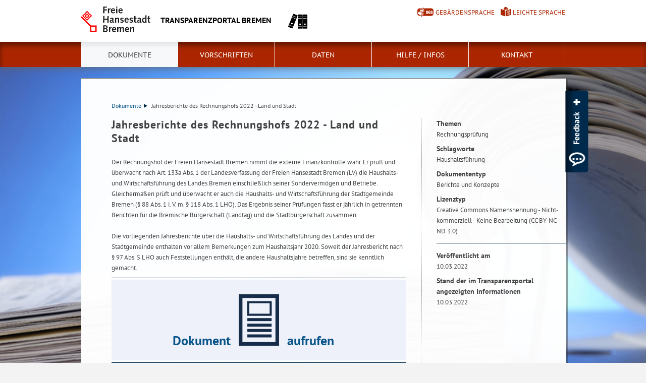

--- FILE ---
content_type: text/html; charset=utf-8
request_url: https://www.transparenz.bremen.de/metainformationen/jahresberichte-des-rechnungshofs-2022-land-und-stadt-177602?asl=bremen02.c.732.de
body_size: 10904
content:
<!doctype html>
<html class="no-js" lang="de">
<head>
    <script src="/static/notSupported/notSupported.js"></script>
            <link rel="canonical" href="https://www.transparenz.bremen.de/metainformationen/jahresberichte-des-rechnungshofs-2022-land-und-stadt-177602"/>
    <title>Jahresberichte des Rechnungshofs 2022 - Land und Stadt - Transparenzportal Bremen</title>
<meta http-equiv="Content-Type" content="text/html; charset=utf-8">
<meta name="keywords" content="Haushaltsf&uuml;hrung">
<meta name="description" content="Jahresberichte des Rechnungshofs 2022 - Land und Stadt. ">
<meta name="author" content="">
<meta name="viewport" content="width=device-width,initial-scale=1">

<link rel="shortcut icon" href="https://www.transparenz.bremen.de/fastmedia/3/favicon.ico">
  
<link rel="alternate" type="application/rss+xml" title="RSS-Feed: Offene Datensätze Bremen (sortiert nach Aktualisierungsdatum)" href="https://www.transparenz.bremen.de/rss-feed/rss-feed-offene-datensaetze-bremen-sortiert-nach-aktualisierungsdatum-8265?lang=de" >

<link rel="alternate" type="application/rss+xml" title="RSS-Feed: Offene Datensätze Bremen (sortiert nach Veröffentlichungsdatum)" href="https://www.transparenz.bremen.de/rss-feed/rss-feed-offene-datensaetze-bremen-sortiert-nach-veroeffentlichungsdatum-1811?lang=de" >

  <noscript>
      <link rel="stylesheet" type="text/css" href="/sixcms/detail.php/template/01_noscript_css_d"/>
  </noscript>
  <link rel="stylesheet" type="text/css" href="/sixcms/detail.php/template/01_css_d?lang=de"/>
  <link rel="stylesheet" type="text/css" href="/static/css/html5/style.css"/>
  <link rel="stylesheet" type="text/css" href="/sixcms/detail.php/template/01_portal_css_d?lang=de"/>

<style> @media screen and (min-width: 58rem) { html {  background-size: cover;  background-position: center;  background-attachment: fixed;  background-repeat: no-repeat;  background-image: url(/fastmedia/134/bild22_klein.jpg);}}</style>

<script src="/sixcms/detail.php/template/00_script_js_d"></script>

</head>


<body class="kogis">
<script>
    document.documentElement.classList.remove("no-js");
    document.documentElement.classList.add("js");
    document.body.classList.remove("no-js");
    document.body.classList.add("js");
</script>

<nav title="Inhaltsbereiche direkt anspringen">
    <ul class="skip-links">
        <li><a id="js_main_nav_workaround" href="#main_nav_anchor">Zur Hauptnavigation</a></li>        <li><a href="#main">Zum Inhalt</a></li>                <li><a href="#footer">Zur Fußzeile</a></li>    </ul>
</nav>

<a href="#main_nav_anchor" aria-label="zur Navigation" class="navbar-toggle" data-toggle="offcanvas" data-target="#myNavmenu" data-canvas="body">
    <span class="sr-only">zur Navigation</span>
    <span class="icon-bar"></span>
    <span class="icon-bar"></span>
    <span class="icon-bar"></span>
</a>
<nav id="myNavmenu" class="navmenu navmenu-default navmenu-fixed-left offcanvas"></nav><!-- Matomo 1.0 -->
<script type="text/javascript">
    var _paq = window._paq = window._paq || [];
    /* tracker methods like "setCustomDimension" should be called before "trackPageView" */
    _paq.push(["setDoNotTrack", true]);
    _paq.push(["disableCookies"]);
    _paq.push(['trackPageView']);
    _paq.push(['enableLinkTracking']);
    (function() {
    var u="https://piwik.bremen.de/";
    _paq.push(['setTrackerUrl', u+'matomo.php']);
    _paq.push(['setSiteId', '50']);
    var d=document, g=d.createElement('script'), s=d.getElementsByTagName('script')[0];
    g.type='text/javascript'; g.async=true; g.src=u+'matomo.js'; s.parentNode.insertBefore(g,s);
    })();
</script>
<noscript><p><img src="https://piwik.bremen.de/matomo.php?idsite=50&rec=1" style="border:0;" alt="" /></p></noscript>
<!-- End Matomo Code --><header class="header">
    <div class="centerframe">
        <div class="info_wrapper">
    <a href="https://www.transparenz.bremen.de" title="Zur Startseite">
        <div class="logo_wrapper">
            <img src="https://www.transparenz.bremen.de/static/img/html5/bremen_logo_schwarz.svg" width="138" height="51" alt=""/>
        </div>

        <div class="name">Transparenzportal Bremen</div>

                    <div class="logo_dst">
                <img src="/sixcms/media.php/27/thumbnails/transparenz_schwarz.png.1278696.png" alt=""/>
            </div>
            </a>
</div>        <nav id="extra_lang" aria-label="Sprachvarianten"><a href="https://www.transparenz.bremen.de/transparenzportal-bremen/kurzvorstellung-transparenzportal-bremen-in-deutscher-gebaerdensprache-46645" class="head_dgs2" title="Kurzvorstellung in Geb&auml;rdensprache" aria-label="Kurzvorstellung in Geb&auml;rdensprache">Gebärdensprache</a><a href="https://www.transparenz.bremen.de/transparenzportal-bremen/kurzvorstellung-transparenzportal-bremen-in-leichter-sprache-47539" class="head_easy_language2" title="Kurzvorstellung in Leichter Sprache" aria-label="Kurzvorstellung in Leichter Sprache">Leichte Sprache</a></nav>                <!--
    <form method="get" id="searchform" role="search" action="/sixcms/detail.php">
    <input type="hidden" name="template" value="20_search_d">
    <input type="hidden" name="search[send]" value="true">
    <input type="hidden" name="lang" value="de">
    <button id="open-mobile-search">
        <img alt="Suche öffnen" src="/static/img/html5/lupe_rot.svg"/>
        <img alt="Suche schließen" src="/static/img/html5/lupe_weiss.svg"/>
    </button>
    <label>
        <span>Suche:</span>
        <input type="text" aria-label="Suche:"
               value="" name="search[vt]" id="searchinput"
               placeholder="Suche starten"/>
    </label>
    <button title="Suche starten" id="runsearch" type="submit" value="">
        <img alt="Suche starten" src="/static/img/html5/lupe_weiss.svg"/>
    </button>
-->
</form>
            </div>
        <div id="mainNavi">
        <div class="navi">
            <div class="centerframe">
                <div class="logo_wrapper">
                    <a id="navilogo" href=""><img
                                src="/static/img/html5/bremen_logo_weiss.svg"
                                alt="Logo Verwaltung Bremen" width="30" height="11"/></a>
                </div>
                <nav class="megamenu" tabindex="-1" id="navi_main">
                    <noscript>
                        <ol class="accessible-megamenu">
                            <li class="accessible-megamenu-top-nav-item">
                                <span class="topLevel"><a href="#main_nav_anchor">Zur Navigation</a></span>
                            </li>
                            <li class="accessible-megamenu-top-nav-item"><span class="topLevel"><a href="#container">Zum Inhalt</a></span>
                            </li>
                            <li class="accessible-megamenu-top-nav-item"><span class="topLevel"><a href="#footer_cc">Zur Fu&szlig;zeile</a></span>
                            </li>
                        </ol>
                    </noscript>
                </nav>
            </div>
        </div>
    </div>
</header>
<div class="mobile nav">
    <span id="nav_back_label" style="display:none;">zurück</span>
    <span id="nav_navigation_label" style="display:none;">Navigation</span>
    <a href="#" class="head_entity" id="mobile_navigation">Navigation</a>
</div><div class=centerframe>
	<div id="container">

<div class="article" id="main" role="main" tabindex="-1">

<div class="main_article breadcrumb"><div class="hiddentext">Sie sind hier:</div><ul class="breadcrump">
<li>
<a href="https://www.transparenz.bremen.de/dokumente-1464">Dokumente<span class="breadcrump_divider"></span></a>
</li>
<li>Jahresberichte des Rechnungshofs 2022 - Land und Stadt</li></ul></div>
        <div class="main_article gesetz">
                <h1>Jahresberichte des Rechnungshofs 2022 - Land und Stadt</h1><p>Der Rechnungshof der Freien Hansestadt Bremen nimmt die externe Finanzkontrolle wahr. Er pr&uuml;ft und &uuml;berwacht nach Art. 133a Abs. 1 der Landesverfassung der Freien Hansestadt Bremen (LV) die Haushalts- und Wirtschaftsf&uuml;hrung des Landes Bremen einschlie&szlig;lich seiner Sonderverm&ouml;gen und Betriebe. Gleicherma&szlig;en pr&uuml;ft und &uuml;berwacht er auch die Haushalts- und Wirtschaftsf&uuml;hrung der Stadtgemeinde Bremen (&sect; 88 Abs. 1 i. V. m. &sect; 118 Abs. 1 LHO). Das Ergebnis seiner Pr&uuml;fungen fasst er j&auml;hrlich in getrennten Berichten f&uuml;r die Bremische B&uuml;rgerschaft (Landtag) und die Stadtb&uuml;rgerschaft zusammen.<br><br>Die vorliegenden Jahresberichte &uuml;ber die Haushalts- und Wirtschaftsf&uuml;hrung des Landes und der Stadtgemeinde enthalten vor allem Bemerkungen zum Haushaltsjahr 2020. Soweit der Jahresbericht nach &sect; 97 Abs. 5 LHO auch Feststellungen enth&auml;lt, die andere Haushaltsjahre betreffen, sind sie kenntlich gemacht.</p><div class="project_download_banner"><a href="https://rechnungshof.bremen.de/sixcms/media.php/13/2022-03-10_RH-Jahresberichte-2022_Land-und-Stadt.pdf" class="direct_banner" title="Öffnet im neuen Fenster" target="_blank"><span>Dokument</span><span>aufrufen</span></a></div><div class="project_info_list" title="Informationen">
    <div class="project_info">
        <div class="project_info_left">Ressort</div>
        <div class="project_info_right">Rechnungshof der Freien Hansestadt Bremen</div>
    </div>
        <div class="project_info">
        <div class="project_info_left">Verantwortliche Stelle</div>
        <div class="project_info_right">Rechnungshof der Freien Hansestadt Bremen</div>
    </div>
        <div class="project_info">
        <div class="project_info_left">E-Mail</div>
        <div class="project_info_right">
            <a href="mailto:office@rechnungshof.bremen.de">office@rechnungshof.bremen.de</a>
        </div>
    </div>
    <div class="project_info">
    <div class="project_info_left"></div>
    <div class="project_info_right"></div>
</div>
</div>
        <!-- 011_iregister_fehlerhandling_d -->

<div id="fehler_melden" class="ifg_fh_accordion">

    <a href="#errorForm">Fehler melden: Information nicht aktuell/korrekt</a>
	    <form   name="myform" method="post" action="/metainformationen/jahresberichte-des-rechnungshofs-2022-land-und-stadt-177602?asl=bremen02.c.732.de#fehler_melden" id="errorForm">
        <input type="hidden" name="ifg_fh[todo]" value="valid" />
        <input type="hidden" name="ifg_fh[id]" value="177602" />

        <p>	Sind die Informationen nicht aktuell oder korrekt, haben Sie hier die Möglichkeit, dem zuständigen Bearbeiter eine Nachricht zu senden. 	</p>
        <p>	Hinweis: * = Ihr Mitteilungstext ist notwendig, damit dieses Formular abgeschickt werden kann, alle anderen Angaben sind freiwillig. Sollten Sie eine Kopie der Formulardaten oder eine Antwort auf Ihre Nachricht wünschen, ist die Angabe Ihrer E-Mail-Adresse zusätzlich erforderlich. 	</p>
                <p><label title=""><strong>Betreff </strong>
    <span><input type="text" name="ifg_fh[betreff]"
           placeholder=""
           aria-label="Betreff "
           title=""
           value="Fehlermeldung zum Transparenzportal-Eintrag Jahresberichte des Rechnungshofs 2022 - Land und Stadt"
                                  autocomplete="off"     ></span></label>
    </p>        <p><label title=""><strong>Vorname</strong>
    <span><input type="text" name="ifg_fh[vorname]"
           placeholder=""
           aria-label="Vorname"
           title=""
           value=""
                                  autocomplete="given-name"     ></span></label>
    </p>        <p><label title=""><strong>Nachname</strong>
    <span><input type="text" name="ifg_fh[nachname]"
           placeholder=""
           aria-label="Nachname"
           title=""
           value=""
                                  autocomplete="family-name"     ></span></label>
    </p>        <p><label title=""><strong>Ihre E-Mail-Adresse</strong>
    <span><input type="text" name="ifg_fh[email]"
           placeholder=""
           aria-label="Ihre E-Mail-Adresse"
           title=""
           value=""
                                  autocomplete="email"     ></span></label>
    </p>        <p>
            <input type="text" name="email2" class="eingabefeld_emailbot" id="email2" value="" title="Bitte füllen Sie dieses Feld nicht aus, es dient nur der Abwehr von automatischen Programmen.">
        </p>
        <p><label title=""><strong>Mitteilung<span class="required_field"> *</span></strong>
    <textarea name="ifg_fh[mitteilungen]"
              placeholder=""
              aria-label="Mitteilung"
         rows="10" cols="40"></textarea></label></p>        <p><strong></strong></p><ul class="nostyle checkbox_list"><li><input type="checkbox" name="ifg_fh[user_mail][]" value="1" id="user_mail_1"><label for="user_mail_1">Ich möchte diese Nachricht in Kopie erhalten. </label></li>
            </ul>
        <p>
            <strong>Datenschutz</strong><br>Wenn Sie uns eine Nachricht über das Fehlerformular senden, so erheben, speichern und verarbeiten wir Ihre Daten nur, soweit dies für die Abwicklung Ihrer Anfragen und für die Korrespondenz mit Ihnen erforderlich ist. <br>Rechtsgrundlage der Verarbeitung ist Art. 6 Abs. 1 lit. f DSGVO. Ihre Daten werden nur zur Beantwortung Ihrer Anfrage verarbeitet und gelöscht, sobald diese nicht mehr erforderlich sind und keine gesetzlichen Aufbewahrungspflichten entgegenstehen. 
<br>Wenn Sie der Verarbeitung Ihrer per Fehlerformular übermittelten Daten widersprechen möchten, wenden Sie sich bitte an die im Impressum genannte E-Mail-Adresse.        </p>
        <input type="hidden" name="fh_xsrf" value="4c92221a">
        <p>
            <input type="submit" name="submit" value="Senden">
        </p>
    </form>
</div>

        <div class="clearfix"></div>
    </div>
<script>
jQuery(function() {
    // Kopieren und einklappen der Marginalspaltenfilter before Content (#marginal_aside_mobile)
    let marginal_aside_mobile = $('#marginal_aside_mobile.mobile');
    marginal_aside_mobile.append($('#marginal_filter .localSearchFilter').clone());
    // Entferne ID von child-element, damit es von skiplinks angesprungen werden kann
    marginal_aside_mobile.find('#skiplink-filterheader').attr('id', '');

    // dreckiger Fix dafür, dass Anker bei Tastaturnavigation den Fokus verlieren
    // idealerweise wird das Javascript, dass das Verhalten auslöst angepasst.
    $('.skip-links a').on('keydown', function(event) {
        if (event.which === 13) {
            let target = $(this).attr('href');
            $(target).trigger('focus');
            event.preventDefault();
        }
    });

    $('.togglehandle').on('click', function() {
        $(this).next().slideToggle('fast', 'linear');
        if ($(this).hasClass('toggleopen')) {
            $(this).removeClass('toggleopen');
            $(this).addClass('toggleclosed');
        } else {
            $(this).removeClass('toggleclosed');
            $(this).addClass('toggleopen');
        }

        $(this).parent().find('.focus--mouse').trigger('blur');

        return false;
    });
    $('.toggleclosed').next().css('display','none');
    // Erste Ebene mobil einklappen
    //$('#marginal.mobile .togglehandle.toggleopen:eq(0)').trigger('click');
    $('#marginal.mobile .filterheader.togglehandle.toggleopen:eq(0)').trigger('click');
    $('#marginal_aside_mobile.mobile .filterheader.togglehandle.toggleopen:eq(0)').trigger('click');


    /*-------------------
     FeedbackForm START
     ---------------------*/
    $('.feedbackform').each(function() {
        var $feedback = $(this);
        var $form = $feedback.find('.feedbackform-body form');
        $feedback.addClass('closed');
        $form.hide();
        $feedback.find('.feedbackform-control,.feedbackform-title').children('a').click(function (event) {
            if ($feedback.hasClass('closed')) {
                $form.slideDown(300, function() {
                    $('html, body').animate({
                        scrollTop: $feedback.offset().top - $('header').outerHeight() - 50
                    }, 300);
                });
                $feedback.addClass('active');
                $feedback.removeClass('closed');
                if($(this).is('.focus--mouse')) {
                    $form.find('fieldset input:first').focus();
                }
            } else {
                $form.slideUp(500, function () {
                    $feedback.addClass('closed');
                    $feedback.removeClass('active');
                });
            }
            $feedback.find('.focus--mouse').blur();
            return false;
        });

    });

    $("#feedback").css('display','block');
    
    /*--- FeedbackForm END */


    /*-------------------
     Feedbackform Control START
     ---------------------*/
    $( ".feedbackform form" ).submit(function( event ) {
        var $form = $(this),
            url = $form.attr('data-href');

        //if(form.find('input[name=email]').val().indexOf('@') > -1 && form.find('textarea').val() != ''){
        $.ajax({
            type: "POST",
            url: url,
            data: $form.serialize(), // serializes the form's elements.
            dataType: 'json',
            success: function(data)
            {
                if(data.status === true){
                    // Remove exisiting error messages
                    $form.find('.feedbackform-error').text(data.allgemein).hide();
                    $form.find('.feedbackform-err').remove();

                    // Hide Inputfields
                    $form.find('fieldset').children().hide();

                    // Show succes message
                    $form.find('.feedbackform-success').text(data.allgemein).show();
                } else {
                    // Remove exisiting error messages
                    $form.find('label.feedbackform-errorMsg').removeClass('feedbackform-errorMsg');
                    $form.find('.feedbackform-err').remove();

                    // Show general error message
                    $form.find('.feedbackform-error').text(data.allgemein).show();

                    // Select suitable error message
                    if(data.hasOwnProperty('message')){
                        $form.find('.feedbackform-message')
                            .addClass('feedbackform-errorMsg')
                            .append('<span class="form_error_text feedbackform-err">'+data.message+'</span>')
                            .parent('p.formRow')
                            .addClass('form_error');
                    }
                    if(data.hasOwnProperty('email')){
                        $form.find('.feedbackform-email')
                            .addClass('feedbackform-errorMsg')
                            .append('<span class="form_error_text feedbackform-err">'+data.email+'</span>')
                            .parent('p.formRow')
                            .addClass('form_error');
                    }

                    if (data.hasOwnProperty('xsrf')) {
                        $form.children('input[name=tp_xsrf]').val(data.xsrf);
                    }
                }
            },
            error: function (xhr, err) {
                console.log("readyState: " + xhr.readyState + "\nstatus: " + xhr.status);
            }
        });
        //}

        return false; // avoid to execute the actual submit of the form.
    });

    /*--- Feedbackform Control END */

    /*-------------------
     Unselect Others START
     ---------------------*/
    $('#searchFilterCollapse select option').click(function(event) {
        var allOptions = $(this).parent().find('option:selected');
        tmpEl = $(this);
        allOptions.each(function(index, el) {
//console.log($(this).hasClass('all') +'###########'+ $(this).attr('selected'));
            if($(this).hasClass('all')){
                allOptions.prop("selected", false);
                tmpEl.prop("selected", true);
//console.log(tmpEl);
            }
        });
    });
    /*--- Unselect Others END */

    /*-------------------
     Jump, If Button is behind the header START
     ---------------------*/
    $( "a,input,button,select" ).focus(function() {
        var tmpElPos = $(this).offset().top;
        var tmpScrollPos = $(window).scrollTop();
        if(tmpElPos < tmpScrollPos + 80) {
//alert(tmpElPos +'######'+tmpScrollPos);
            $(window).scrollTop(tmpElPos - 200);
        }
    });
    /*--- Jump, If Button is behind the header END */


    /*-------------------
     Tab Reihenfolge Anpassen START
     ---------------------*/
    $('.panel-default .panel-title a').attr('tabindex', '-1');
    /*--- Tab Reihenfolge Anpassen END */


    /*-------------------
     Focus entfernen START
     ---------------------*/
    $('.panel-default .panel-title a').mouseout(function(event) {
        $(this).parents('.panel-heading').blur();
    });

    $('.ifg_fh_accordion h3').mouseout(function(event) {
        $(this).blur();
    });
    /*--- Focus entfernen END */


    $('.ifg_fh_accordion').each(function () {
        var $box = $(this);
        var $toggle = $(this).children('a');
        var $target = $(this).children('form');

        $box.addClass('js-accordion');
        $toggle.addClass('js-accordion-header');
        if($box.is(':target')) {
            $box.addClass('open');
        } else {
            $target.slideUp(0);
        }

        $toggle.click(function () {
            if(!$target.is(':animated')) {
                $box.toggleClass('open');
                $target.slideToggle(300, function (){
                    if($box.is('.open')) {
                        $('html, body').animate({
                            scrollTop: $box.offset().top - $('header').outerHeight() - 50
                        }, 300);
                    }
                });
            }
            return false;
        });
    });


/* Fix für globale Sucheergebnisseite innerhalb von TP */
if($('.content_functions search_filter').length > 0) {
 $('#main').addClass('global_search_result');
}


});

/**
 * FocusToggleMarginalHeadline
 *
 * Focus Toggle Marginal Headline
 *
 * @param currentEvent  CurrentEvent
 * @param currentThis   CurrentThis
 * @param currentOn     CurrentOn
 *
 * @return boolean ret
 */
function focusToggleMarginalHeadline(currentEvent, currentThis, currentOn) {
    let ret = false;
    let currentParent = null;
    if (currentThis !== null && currentThis !== undefined && currentThis !== '') {
        if (currentThis.parentElement !== null && currentThis.parentElement !== undefined && currentThis.parentElement !== '') {
            currentParent = currentThis.parentElement;
            switch (currentOn) {
                case 'focus':
                    currentParent.classList.add("toggleFocusParent");
                    ret = true;
                    break;
                case 'focusout':
                    currentParent.classList.remove("toggleFocusParent");
                    ret = true;
                    break;
                default:
                    break;
            }
        }
    }
    return ret;
}

$(document).ready(function () {
    let ibtLink = $('div.infoBox h3.togglehandle a');
    ibtLink.off("focus").on("focus", function (e) {
        return focusToggleMarginalHeadline(e, this, 'focus');
    });
    ibtLink.off("focusout").on("focusout", function (e) {
        return focusToggleMarginalHeadline(e, this, 'focusout');
    });
});

</script><script type="text/javascript">
$(document).ready(function($) {
	/*-------------------
	Srcollable Table START
	---------------------*/
	$('.article table').each(function(index, el) {
        if($(this).outerWidth() > $(this).parents('.docLayoutText').innerWidth()){

			$(this).after('<a title="Tabelle vergrößern" class="scrollable-table-detail" href="#">+</a>').wrap('<div class="scrollable-table"></div>');
			$(this).before('<a title="Tabelle vergrößern" class="scrollable-table-detail2" href="#">+</a>');
		}
	});
	/*--- Srcollable Table END */


	/*-------------------
	Colorbox START
	---------------------*/
        $(".jgwsAiZDoc p img:not([alt='PDF-Icon']), .vv1html_v2 p img:not([alt='PDF-Icon'])").colorbox({
				maxWidth: 800,
				maxHeight: 800,
                href: function() {
                   var url = $(this).attr('src');
                    return url;
                }
            });

function activateTableColorbox(){
	$(".scrollable-table-detail").colorbox({
				width: '90%',
				height: '95%',
				title: function() {
					var title = $(this).prev().prev().text();
					return title;
				},
                html: function() {
                   var content = $(this).prev().find('table').clone();
                   return content;
                },
                onComplete: function() {
                    //console.log($('#colorbox #cboxClose'));
                    //$('#colorbox #cboxLoadedContent').focus();
                }
    });

	$(".scrollable-table-detail2").colorbox({
				width: '90%',
                height: '95%',
				title: function() {
					var title = $(this).parent().prev().text();
					return title;
				},
                html: function() {
                   var content = $(this).next().clone();
                   return content;
                }
    });   
} 
activateTableColorbox();
	/*--- Colorbox END */

    /*-------------------
     Inhaltsverzeichnis START
     ---------------------*/
    function getToc (element) {
        let toc = element.parent().siblings(".jwsinhaltsverzeichnis").last();
        if (toc.length === 0){
            toc = element.parent().siblings("ul").last();
        }

        return toc;
    }

    // close TOC by default in mobile view if JS is enabled
    let mobileTocLink = $("#inhaltsverzeichnis-mobile h3 a"),
        toc = getToc(mobileTocLink);

    mobileTocLink.addClass('inactive');
    toc.hide();

    $("#inhaltsverzeichnis-mobile").removeClass("no-js");

    $('.jgwsToc h3 a').click(function(event) {
        let element = $(event.target),
            toc = getToc(element);

        if (element.hasClass('inactive')) {
            element.removeClass('inactive');
            toc.slideDown('fast');
        } else {
            toc.slideUp('fast', function() {
                element.addClass('inactive');
            });
        }

        if($(this).is(".focus--mouse")) {
            $(this).blur();
        }

        return false;
    });
    /*--- Inhaltsverzeichnis END */	

    /*-------------------
     Einzelansicht START
     ---------------------*/
     $('.jlr-einzelnorm').click(function(event) {
        if($(this).prev('.docLayoutMarginTop').length > 0){
     	  var content = $(this).prev('.docLayoutMarginTop');
        }else{
          var content = $(this).parent().children();
        }
     	var title = $('h1').text();
     	var meta = $('.main_article > .metadaten');
     	var container = $('.jsr-einzelnorm-container');
     	var position = $(this).parent().position().top;

     	//console.log($('.jsr-einzelnorm-content div'));
     	$('.jsr-einzelnorm-content').empty();
        $('.jsr-einzelnorm-container .footer').empty();

     	container.find('.jsr-einzelnorm-content').prepend('<h3>'+title+'</h3>');
     	meta.clone().appendTo(container.find('.jsr-einzelnorm-content'));
     	content.clone().appendTo(container.find('.jsr-einzelnorm-content'));
     	container.css('top',position).fadeIn('fast');

        container.find(".scrollable-table-detail2").colorbox({
                    width: '80%',
                    title: function() {
                        var title = $(this).parent().prev().text();
                        return title;
                    },
                    html: function() {
                       var content = $(this).next().clone();
                       return content;
                    }
        });

        container.find(".scrollable-table-detail").colorbox({
                        width: '80%',
                        title: function() {
                            var title = $(this).prev().prev().text();
                            return title;
                        },
                        html: function() {
                           var content = $(this).prev().find('table').clone();
                           return content;
                        }
            });
        container.find('.einzelnorm-close').focus();


     	return false;
     });

    $(document).click(function(e) {
        if ($(e.target).closest(".jsr-einzelnorm-container").length === 0) {
            $(".jsr-einzelnorm-container").fadeOut('fast');
        }
    });

    $('.einzelnorm-print').click(function(event) {
        var isIE = /*@cc_on!@*/false || !!document.documentMode;

            $('.jsr-einzelnorm-container').print({
                stylesheet: 'https://www.transparenz.bremen.de/sixcms/detail.php?template=01_gp_css_print_d'
            });
        return false;
    });


     $('a.einzelnorm-close').click(function(event) {
     	 $('.jsr-einzelnorm-container').fadeOut('fast');
     		return false;
     });
    /*-------------------
     Einzelansicht END
     ---------------------*/     

     /*-------------------
     Accordion START
     ---------------------*/
     /* Zurücktabben vs. blaues Band */

    $('body').keydown(function(e) {
       var code = e.keyCode || e.which;

       if(code == 9) {
           if(e.shiftKey) {
              //console.log('Shift+Tab pressed');
              var focused = $(':focus').offset().top - 400;
              var header = $('.header').position().top;

              if (focused < header){
                $("html, body").scrollTop($(':focus').offset().top - 400); 
              }
           }
           else {
              //console.log('Tab pressed');
           }
       }

    });


     /*--- Accordion END */

});

(function(e){function f(g){var h=e("");try{h=e(g).clone()}catch(i){h=e("<span />").html(g)}return h}function b(n,k,h){var l=e.Deferred();try{n=n.contentWindow||n.contentDocument||n;var g=n.document||n.contentDocument||n;if(h.doctype){g.write(h.doctype)}g.write(k);g.close();var m=false;var i=function(){if(m){return}n.focus();try{if(!n.document.execCommand("print",false,null)){n.print()}e("body").focus()}catch(o){n.print()}n.close();m=true;l.resolve()};e(n).on("load",i);setTimeout(i,h.timeout)}catch(j){l.reject(j)}return l}function c(i,h){var j=e(h.iframe+"");var g=j.length;if(g===0){j=e('<iframe height="0" width="0" border="0" wmode="Opaque"/>').prependTo("body").css({position:"absolute",top:-999,left:-999})}var k=j.get(0);return b(k,i,h).done(function(){setTimeout(function(){if(g===0){j.remove()}},1000)}).fail(function(l){console.error("Failed to print from iframe",l);a(i,h)}).always(function(){try{h.deferred.resolve()}catch(l){console.warn("Error notifying deferred",l)}})}function a(h,g){var i=window.open();return b(i,h,g).always(function(){try{g.deferred.resolve()}catch(j){console.warn("Error notifying deferred",j)}})}function d(g){return !!(typeof Node==="object"?g instanceof Node:g&&typeof g==="object"&&typeof g.nodeType==="number"&&typeof g.nodeName==="string")}e.print=e.fn.print=function(){var p,m,o=this;if(o instanceof e){o=o.get(0)}if(d(o)){m=e(o);if(arguments.length>0){p=arguments[0]}}else{if(arguments.length>0){m=e(arguments[0]);if(d(m[0])){if(arguments.length>1){p=arguments[1]}}else{p=arguments[0];m=e("html")}}else{m=e("html")}}var i={globalStyles:true,mediaPrint:false,stylesheet:null,noPrintSelector:".no-print",iframe:true,append:null,prepend:null,manuallyCopyFormValues:true,deferred:e.Deferred(),timeout:750,title:null,doctype:"<!doctype html>"};p=e.extend({},i,(p||{}));var j=e("");if(p.globalStyles){j=e("style, link, meta, base, title")}else{if(p.mediaPrint){j=e("link[media=print]")}}if(p.stylesheet){j=e.merge(j,e('<link rel="stylesheet" href="'+p.stylesheet+'">'))}var g=m.clone();g=e("<span/>").append(g);g.find(p.noPrintSelector).remove();g.append(j.clone());if(p.title){var n=e("title",g);if(n.length===0){n=e("<title />");g.append(n)}n.text(p.title)}g.append(f(p.append));g.prepend(f(p.prepend));if(p.manuallyCopyFormValues){g.find("input").each(function(){var q=e(this);if(q.is("[type='radio']")||q.is("[type='checkbox']")){if(q.prop("checked")){q.attr("checked","checked")}}else{q.attr("value",q.val())}});g.find("select").each(function(){var q=e(this);q.find(":selected").attr("selected","selected")});g.find("textarea").each(function(){var q=e(this);q.text(q.val())})}var l=g.html();try{p.deferred.notify("generated_markup",l,g)}catch(h){console.warn("Error notifying deferred",h)}g.remove();if(p.iframe){try{c(l,p)}catch(k){console.error("Failed to print from iframe",k.stack,k.message);a(l,p)}}else{a(l,p)}return this}})(jQuery);

</script>      </div> <!-- id main - class article-->

<div class="aside" id="marginal" role="complementary" tabindex="-1"><div class="project_info_sidebar">
    <div class="project_info_sidebar__top">Themen</div>
    <div class="project_info_sidebar__bottom">Rechnungsprüfung</div>
</div><div class="project_info_sidebar">
    <div class="project_info_sidebar__top">Schlagworte</div>
    <div class="project_info_sidebar__bottom">Haushaltsführung</div>
</div><div class="project_info_sidebar">
    <div class="project_info_sidebar__top">Dokumententyp</div>
    <div class="project_info_sidebar__bottom">Berichte und Konzepte</div>
</div><div class="project_info_sidebar">
    <div class="project_info_sidebar__top">Lizenztyp</div>
    <div class="project_info_sidebar__bottom">Creative Commons Namensnennung - Nicht-kommerziell - Keine Bearbeitung (CC BY-NC-ND 3.0)</div>
</div><hr><div class="project_info_sidebar">
    <div class="project_info_sidebar__top">Veröffentlicht am</div>
    <div class="project_info_sidebar__bottom">10.03.2022</div>
</div><div class="project_info_sidebar">
    <div class="project_info_sidebar__top">Stand der im Transparenzportal angezeigten Informationen</div>
    <div class="project_info_sidebar__bottom">10.03.2022</div>
</div></div> <!-- class aside - id marginal  -->
<div class="clearfix"></div><!-- FeedbackForm Start --><div class="feedbackform" id="feedback">


    <div class="feedbackform-control">
        <a class="feedbackform-open" href="#" title="Feedbackformular &ouml;ffnen">
                <img src="/fastmedia/177/feedback.png" alt="Feedbackformular &ouml;ffnen" />
        </a>
        <a class="feedbackform-close" href="#" title="Feedbackformular schlie&szlig;en">
                <img src="/fastmedia/177/feedback_close.png" alt="Feedbackformular schlie&szlig;en" />
        </a>
    </div>

    <div class="feedbackform-body">
        <p class="feedbackform-title"><a class="feedbackform-toggle" href="#" title="Feedbackformular schlie&szlig;en">
                Feedback</a></p>
        <form id="feedbackform" action="#feedback" method="POST" data-href="/sixcms/detail.php?template=10_tp_feedback_ajax_d">
            <input type="hidden" name="fb[id]" value="177602" >
            <input type="hidden" name="dosubmit" value="true" >
            <fieldset>
                <legend>Ihr Kommentar</legend>
                <p class="feedbackform-error"></p>
<p class="formRow checkbox">
                <label for="feedback_answer">Ich wünsche eine Antwort </label><input id="feedback_answer"
                                                                                                        type="checkbox"
                                                                                              name="fb[answer]" value="1"  />
</p>
<p class="formRow text">
    <label for="fbMail" class="feedbackform-email">
        <span>Bitte geben Sie bei Antwortwunsch Ihre E-Mail Adresse an, die wir nur erheben und speichern, soweit dies für die Abwicklung Ihrer Anfragen und für die Korrespondenz mit Ihnen erforderlich ist.</span>
            </label>
    <input type="text" id="fbMail" name="fb[email]" value="" placeholder="Ihre E-Mail Adresse" autocomplete="off" />
    <input type="text" name="fb[email2]" class="eingabefeld_emailbot" value="" title="Bitte füllen Sie dieses Feld nicht aus, es dient nur der Abwehr von automatischen Programmen." autocomplete="off" />
</p>
<p aria-hidden="true" class="formRow email2">
    <label for="no-message" class="feedbackform-message">
        <strong>Bitte füllen Sie dieses Feld nicht aus, es dient nur der Abwehr von automatischen Programmen.</strong>
            </label>
    <textarea id="no-message" autocomplete="off" tabindex="-1"  name="fb[nomessage]"></textarea>
</p>
<p class="formRow">
    <label for="fbMessage" class="feedbackform-message">
        <strong>Nachricht</strong>
            </label>
    <textarea id="fbMessage" name="fb[message]"></textarea>
</p>
                <input class="feedbackform-submit" type="submit" name="submit" value="Nachricht senden">
                <p class="feedbackform-success">Vielen Dank für Ihre Nachricht</p>
            </fieldset>
            <input type="hidden" name="tp_xsrf" value="3d71d283">
        </form>
    </div>

</div>
<!-- FeedbackForm Ende -->
<div id="kacheln">
    
    
    </div>
</div> <!-- (container) -->

</div> <!-- (centerframe) -->
    <div id="photographer">
                Dokumente &middot;         iStock.com/gopixa          </div>
<!-- Navigation is inside footer because of noscript fallback! -->
<div id="main_nav_anchor"><h2>Navigation:</h2><div class="navi">
    <div class="centerframe">
        <nav class="megamenu">
            <ol class="firstlevelcount5"><li class="accessible-megamenu-top-nav-item active"><span class="topLevel"><a href="https://www.transparenz.bremen.de/dokumente-1464">Dokumente</a></span></li>
<li class="accessible-megamenu-top-nav-item "><span class="topLevel"><a href="https://www.transparenz.bremen.de/vorschriften-72741">Vorschriften</a></span></li>
<li class="accessible-megamenu-top-nav-item "><span class="topLevel"><a href="https://www.transparenz.bremen.de/daten-1467">Daten</a></span></li>
<li class="accessible-megamenu-top-nav-item "><span class="topLevel"><a href="https://www.transparenz.bremen.de/hilfe-infos-101267">Hilfe / Infos</a></span></li>
<li class="accessible-megamenu-top-nav-item "><span class="topLevel"><a href="https://www.transparenz.bremen.de/kontakt-1471">Kontakt</a></span></li>
</ol>        </nav>
    </div>
</div>
</div>
<footer id="footer" tabindex="-1" class="">

    <div id="footer_cc"><div class="container"><div class="inner"><p><span>Sofern nicht <a href="https://www.transparenz.bremen.de/transparenzportal-bremen/impressum-1478">anders angegeben</a>, stehen die Inhalte dieser Seite unter der Lizenz</span><img title="&quot;Creative Commons Nicht-Kommerziell Keine Bearbeitung&quot;" alt="&quot;Creative Commons Nicht-Kommerziell Keine Bearbeitung&quot;" src="/sixcms/media.php/122/cc-by-nc-nd.png" /></p><div class="clearfix"></div></div></div></div>    <div class="footer_wrapper  t_05_html5_content_fussnavi_einstieg_d">
    <div class="container">
        <nav aria-label="Fußnavigation">
            <ul id="footer_links">
                <li><a href="https://www.transparenz.bremen.de">Startseite</a></li>                
<li><a href="https://www.transparenz.bremen.de/hilfe-infos-101267">Hilfe / Infos</a></li>

<li><a href="https://www.transparenz.bremen.de/transparenzportal-bremen/nutzungsbedingungen-3964">Nutzungsbedingungen</a></li>

<li><a href="https://www.transparenz.bremen.de/hilfe-infos/barrierefreiheit-137022">Barrierefreiheit</a></li>

<li><a href="https://www.transparenz.bremen.de/transparenzportal-bremen/impressum/datenschutzerklaerung-46488">Datenschutzerklärung</a></li>

<li><a href="https://www.transparenz.bremen.de/transparenzportal-bremen/impressum-1478">Impressum</a></li>

<li><a href="https://www.transparenz.bremen.de/transparenzportal-bremen/inhaltsuebersicht-1479">Inhaltsübersicht</a></li>
            </ul>
        </nav>
        <a id="js-totop" class="totop totop--hidden" href="#top" aria-hidden="true" tabindex="-1" title="nach oben">
            <img height="50" width="50" src="/static/img/html5/fussnavi_icon.svg" alt="" />
        </a>
        <div class="clearfix"></div>
            </div>
</div></footer>

</body>
</html>

--- FILE ---
content_type: text/css; charset=utf-8
request_url: https://www.transparenz.bremen.de/sixcms/detail.php/template/01_css_d?lang=de
body_size: 10695
content:
/*-------------------
General START
---------------------*/

.kogis #main.article .main_article>h2 {
 font-size: 1.25rem;
}

.kogis #main.article .main_article>h1:first-child,
.kogis #main.article .main_article>h2:first-child {
 padding-top: 0;
}

.kogis .main_article hr + h2, .kogis .main_article hr + h3 {
margin-top: 0;
padding-top: 0;
}

.head_spacer.small {
width: 70px;
}

.kogis_alt .header .page_title {
width: 530px;
}

.showOnMobile {
display: none;
}

a.inline,
.article ul.list.icons .icon-left a.inline {
font-weight: normal;
}

.text-right {
text-align: right;
}

.text-center {
text-align: center;
}

h2.border {
color: #002b4b;
border-bottom: 1px solid #777777 !important;
margin-top: 0;
}

h3.border {
padding-bottom: 5px;
border-bottom: 1px solid #777777 !important;
}

.mbottom {
margin-bottom: 20px;
}

.ptop {
padding-top: 35px;
}

/*
#container {
overflow: visible;
}
*/

/* Search Fix */



/*--- General END */

/*-------------------
Navi START
---------------------*/
.kogis.head_navigation .nav li.main_navigation_link.activated .sub_navigation {
display: block;
}

#main_nav {
height: 43px;
}

.main_navigation_link.activated a.main_navigation_link_main:focus {
outline: 3px solid #CC0000;
text-decoration: underline;
color: #fff !important;
POSITION: relative;
z-index: 9999;
}

.head_easy_language_icon  {
left: 0;
}

.head_easy_language {
left: 4px;
}

/*--- Navi END */



/*-------------------
Content
---------------------*/
.kogis .main_article p {
//padding: 0px 260px 20px 0;
padding: 0px 0px 0px 15px;
}

/*
.kogis .main_article form p {
padding: 0px 0px 0px 15px;
}
*/

.main_article.breadcrumb {
// padding: 51px 60px 28px 60px;
  overflow:visible;
}

.kogis.head_navigation #main {
//padding: 0;
//width: 100%;
//float: none;
}

.serviceportal.kogis.head_navigation .article {
/* padding-top: 14px; */
}

.main_article {
//padding: 0 60px 0px 60px;
}

.kogis #container .searchox.main_article {
/* padding: 0; */
margin-top: -2rem;
margin-bottom: 1rem;
border: 0;
}

.fullWidth.searchox.main_article {
padding: 0;
margin-bottom: 40px;
}

.kogis .main_article h2.border {
border-bottom: 1px solid #777777 !important;
margin-bottom: 35px !important;
color: #444;
}

.single-articles::after {
    content: '';
    display: block;
    clear: both;
}

.single-article,
.single-article.w290,
.single-article.w400 {
    float: left;
    width: 48%;
}

.single-article:nth-child(odd),
.single-article.w290:nth-child(odd),
.single-article.w400:nth-child(odd) {
    clear: both;
    margin-right: 4%;
}

.single-article:nth-child(n+3) {
    margin-top: 2rem;
}

@media screen and (max-width: 28rem) {
    .single-article,
    .single-article.w290,
    .single-article.w400 {
    float: none;
    width: 100%;
    margin-top: 2rem;
    }
    
    .single-article:nth-child(odd),
    .single-article.w290:nth-child(odd),
    .single-article.w400:nth-child(odd) {
    clear: both;
    margin-right: 0;
    }
   
}

.single-article h2,
.single-article h3 {
    margin-top: 0;
    padding-top: 0;
}

.single-article img {
float: left;
width: 75px;
}

.single-article img.icon {
float: left;
margin: 0;
width: 42px;
}

.single-article div.right {
    margin-left: 50px;
}

.single-article p {
margin: 0 0 5px 0;
}

.single-article h3 {
margin: 0 0 5px 0;
color: #444444;
}

.single-article h4 {
color: #444444;
/* border-bottom: 1px solid #444; */
/*padding-bottom: 10px; */
margin-bottom: 5px;
margin-top:0;
}



.single-article a {
/* text-transform: uppercase; */
font-weight: bold;
/* color: #002b4b; */
}

.single-article a:focus {
color:#CC0000;
}

.toogle-article {
clear: both;
height: 40px;
display: block;
text-indent: -3000px;
}

.toogle-article.more {
background: transparent url('/fastmedia/177/article_more.1278715.png') no-repeat center 0;
margin-left: 0px;
}

.toogle-article.less {
background: transparent url('/fastmedia/177/article_less.png') no-repeat center 0;
}

.js .toggle-article-cnt {
overflow: hidden;
height: auto;
padding-bottom: 20px;
}

.main_article .toggle-article-cnt  p {
padding: 0;
}

.article ul.list.icons img {
float: left;
margin: -2px -20px 0 -28px;
}

.article ul.list.icons>li>div.list-cnt {
float: left;
width: 100%;
}

.article ul.list.icons>li>div.list-cnt>h3 {
padding-top: 0;
}

.article ul.list.icons .icon-left div.service span.title {
float: left;
width: 55%;
font-weight: bold;
}

.article ul.list.icons div.text-right {
float: right;
width: 45%;
text-align: right;
}

.article ul.list.icons div.text-right ~ div {
clear: both;
}

/*
@media screen and (max-width: 640px) {
    .article ul.list.icons .icon-left div.service span.title,
    .article ul.list.icons div.text-right {
    float: none;
    width: 100%;
    }
}
*/
.article ul.list.icons .icon-left div.text-right a.direct,
.article ul.list.icons div.text-right a {
font-weight: bold;
white-space:nowrap;
}

.article ul.list.icons .icon-left a {
font-weight: bold;
/* float: right; */
margin-left: 0;
}

.article ul.list.icons .icon-left a ~ a {
margin-left: 0.25rem;
}

.article ul.list.icons .icon-left a.direct {
/*font-weight: normal;*/
margin-left: 0px;
/* width: 115px; */
text-align: right;
}

.article ul.list.icons.multiline .icon-left h3,
.article ul.list.icons.multiline .icon-left a {
float: none;
width: auto;
margin-right: 5px;
}

.article .search-results ul.list.icons.multiline li {
border-bottom: 1px solid #CCC;
padding-bottom: 17px;
}

.article .search-results ul.list.icons.multiline li:last-child {
border-bottom: none;
}


li .main_article .nexttoteaser.longteaser{
  width: 550px !important;
}


/*--- Content END */

/*-------------------
Asside START
---------------------*/
.aside ul {
margin-top:0px;
}

.aside ul li,
.kogis .aside#marginal ul li.icon-left {
border-bottom: 1px solid #b3b3b3;
clear: both;
padding: 12px 0 5px 0;
}

.kogis .aside#marginal ul li span.linkTitle {
color: #444;
font-weight: bold;
display: block;
}

.kogis .aside#marginal ul li span.linkText {
display: block;
}

#marginal li.icon-left span.list-cnt {
display: block;
overflow: hidden;
}


.aside ul li:last-child,
.kogis .aside#marginal ul li.icon-left:last-child {
border-bottom: none;
}

.aside ul li  h3,
.aside ul li  h4 {
margin: 0;
color: #444;
}

.aside ul li  p {
margin: 0;
}

.kogis .aside#marginal ul li h4 a {
color: #444;
font-weight: bold;
}

.aside .infoBox {
border-bottom: 3px solid #002b4b;
}

.aside .infoBox h3 {
color: #fff;
background-color: #002b4b;
padding: 10px 0 8px 15px;
margin: 10px 0 0 0;

}

.kogis .aside#marginal  .infoBox ul li:hover {
background-color: transparent;
}

.aside .infoBox p {
padding: 0px 10px;
}

.kogis .aside#marginal .infoBox .hover a {
color: #444;
}

.aside#marginal .infoBox a.direct:hover,
.aside#marginal .infoBox a:hover {
color: #c00;
}

.aside#marginal .infoBox ul li.icon-left:last-child {
padding-bottom: 10px;
}

/*--- Asside END */

/*-------------------
Icons START
---------------------*/
/*
.icon-left:before {
/* background: transparent url('/fastmedia/177/icon.1278703.png') no-repeat 10px 0;
color: #002b4b;
margin: 0px 20px 15px 0px;
float: left;
}

.serviceportal .icon-left:before {
margin: 4px 31px 15px 0px;
}

.serviceportal .icon-left.icon-online:before {
margin-right: 17px;
}
*/
i.icon-left {
float: left;
}

/*
.aside .icon-left:before {
margin: 4px 10px 15px 5px;
}
*/

.aside .icon-left:before {
display: none;
}

#themenCollapse ul li.icon-left:before {
margin: -4px 10px 5px 5px;
line-height: 30px;
}

#themenCollapse ul li.icon-left a:before {
margin: -6px 10px 0px 5px;
}

#themenCollapse ul li,
.kogis .aside#marginal ul li {
padding: 5px 0;
border-bottom: none;
margin-bottom: 0;
-webkit-transition: all 0.2s ease-in-out;
-moz-transition: all 0.2s ease-in-out;
-o-transition: all 0.2s ease-in-out;
-ms-transition: all 0.2 ease-in-out;
}

.aside ul li,
.kogis .aside#marginal ul li.icon-left {
border-bottom: 1px solid #b3b3b3;
clear: both;
padding: 12px 0 5px 0;
}

.aside ul li:last-child,
.kogis .aside#marginal ul li.icon-left:last-child {
border-bottom: none;
}

.kogis .aside#marginal #themenCollapse ul li {
border-bottom: none;
padding: 5px 0;
}

.kogis .aside#marginal  #themenCollapse ul li a,
.kogis .aside#marginal ul li a {
border-bottom: none;
padding: 0;
width: auto;
position: static;
display: block;
}

.kogis .aside#marginal #themenCollapse .panel-body {
padding-right: 0;
}

#marginal li.icon-left img.icon {
float: left;
margin: 0 15px 4px 4px;
}

/*--- Icons END */





/*-------------------
Search Results START
---------------------*/
.search-results {
margin-bottom: 40px;
}

.search-results h2 {
margin-bottom: 5px
}

.search-results .search-result-item:last-child {
border-bottom: none;
}

.search-result-item {
border-bottom: 1px solid #cccccc;
padding: 17px 0;
}

/*
.icon-behoerde {
background: transparent url('% CMS_EMBED(template="05_dienstleistung_get_container_icon_url_d"  _ordnerpfad="Site: Zusatzmodule: Visitenkarten: Visitenkarten" )') no-repeat 0 0;
//padding-left: 25px;
text-indent: 25px;
}

.icon-dienstleistung {
background: transparent url('% CMS_EMBED(template="05_dienstleistung_get_container_icon_url_d"  _ordnerpfad="Site: Zusatzmodule: Dienstleistungen: Dienstleistungen" )') no-repeat 0 0;
//padding-left: 25px;
text-indent: 25px;
}
*/

.search-result-item h3:before {
display: none;
}

.search-result-item h3 {
margin: 0 0 3px 0;
color: #444;
line-height: 21px;

}

.search-result-item h3 .trimmed-text {
display: none;
}

.search-result-item h3:hover .trim-complete {
position: relative;
background-color: #F0F0F0;
padding: 5px 5px 0 5px;
margin-left: -5px;
top: -5px;
display: block;
margin-bottom: -5px;
}

.search-result-item h3:hover .trimmed-text {
display: block;
position: absolute;
width: 100%;
background-color: #F0F0F0;
margin-left: -5px;
text-indent: 5px;
z-index: 5;
}

.search-result-item h3:hover .trim {
display: none;
}


.search-result-item h3 img {
margin-right: 5px;
margin-top: -6px;
vertical-align: middle;
}

.search-result-item h3.icon-online:before {
display: none;
}

ul li h3 i.icon-online:before,
ul li p.service i.icon-online:before,
.search-result-item h3.icon-online:after {
content: '\e827';
font-family: "fontello";
font-style: normal;
font-weight: normal;
speak: none;
display: inline-block;
text-decoration: inherit;
width: 1em;
margin-right: .2em;
text-align: center;
/* opacity: .8; */
font-variant: normal;
text-transform: none;
line-height: 1em;
color: #8f8d8b;
margin-left: .2em;
position: relative;
top: -2px;
}

.search-result-item h4,
.search-result-item p.description {
margin: 0 0 1px 0;
font-weight: normal;
padding: 0 160px 0 0;
line-height: 16px;
}
.search-result-item p.description {
 margin-bottom: 0.5em;
}

.search-result-item p.doctype {
float: left;
margin-bottom: 0px;
margin-top: 0px;
padding-right: 170px;
}

.search-result-item p.doctype:before {
color: #002b4b;
margin-left: 0;
margin-right: 5px;
}

.search-result-item div.facts {
float: left;
margin: 11px 10px 0 0;
position: relative;
}

.search-result-item p.doctype + div.facts {
    clear: both;
}

.search-result-item div.license {
/* cursor: pointer; */
}

.search-result-item div.license:hover img{
/* display: block; */
}

.search-result-item div.license:hover span{
/* visibility: hidden; */
}

.search-result-item div.facts span {
margin-right: 5px;
font-weight: bold;
}

.search-result-item div.facts span img.icon {
verticla-align: middle;
}

.search-result-item div.facts + .links {
padding-top: 11px;
}

.search-result-item div.facts span.theme-icons {
padding-top: 7px;
}

.search-result-item div.license img {
vertical-align: bottom;
height: 28px;
position: absolute;
left: 0;
display: none;
}

.search-result-item .links {
float: right;
text-align: right;
}

.search-result-item a {
display: block;
/* margin-top: -10px; */
position: relative;
padding-right: 10px;
/* color: #002b4b; */
z-index: 10;
}
.search-result-item a.direct {
margin-bottom: 4px;
}

.search-result-item a:focus,
.search-result-item a:focus.direct:after,
.search-result-item a:hover.direct:after {
color: #CC0000;
}

.search-result-item a.direct:after {
content: '\e81e';
font-family: "fontello";
margin-left: 5px;
}

.search-result-item i.icon {
color: #002b4b;
}

.search-result-item .facts i.icon:before {
}

.search-result-item i.icon span {
display: none;
}

.search-result-item div.date {
border: 1px solid #d1d1d1;
border-radius: 5px;
background-color: #f0f0f0;
width: auto;
padding: 4px 5px 0 5px;
}

.search-result-item div.date span {
color: #646464;
float: left;
padding-top: 10px;
margin-right: 5px;
}

.search-result-item div.date span.day {
color:#323232;
font-weight: bold;
padding-top:0;
line-height: 26px;
}

.search-result-item div.date span.my {
color:#323232;
padding-top:0;
}

.search-result-item div.date span.my span {
display: block;
float: none;
padding: 0;
margin: 0;
line-height: 10px;
font-weight: bold;
}

.search-sort {
position: relative;
margin-top: 0.75em;
background: #eef1f8;
padding: 1px 10px;
}

.search-sort::before,
.search-sort::after {
content: '';
display: block;
position: absolute;
left: 0;
right: 0;
}

.search-sort::before {
top: -3px;
border-bottom: 1px solid #00528e;
}

.search-sort::after {
bottom: -3px;
border-top: 1px solid #00528e;
}

.search-sort p {
margin: 0 5px 0 0;
display: inline;

}

.search-sort a{
margin:  0 5px;
color: #444;
}

.search-sort a:hover,
.search-sort a:focus{
color: #C00;
}

.search-sort a.active {
font-weight: bold;
}

.search-sort a.active.down:after {
content: '\e81d';
}

.search-sort a.active:after {
content: '\e81c';
color: #00528e;
font-family: "fontello";
margin-left: 5px;
}

.search-sort a:focus.active:after {
color: #CC0000;
}


/*--- Search Results END */




/*-------------------
Formular START
---------------------*/


.searchox.main_article form,
div.search {
background: #002b4b url('/fastmedia/177/search_bg_lupe.grey-blue.png') no-repeat 00px -15px;
padding: 20px 66px 15px 57px;
color: #fff;
}

.fullWidth.searchox.main_article form,
div.search.full {
background-position: 60px -15px;
padding: 40px 15px 15px 119px;
}

.searchox.main_article .search.full h2 {
color: #fff;
padding-left: 63px;
width: auto;
text-align: center;
font-weight: bold;
}

.serviceportal .searchox.main_article .search.full {
padding: 15px 60px 35px 57px;
}

.serviceportal .fullWidth.searchox.main_article .search.full  {
background-position: 60px -15px;
padding: 15px 15px 35px 119px;
}

.serviceportal.kogis .searchox.main_article .search.full h2 {
margin-bottom: 0 !important;
line-height: 14px;
}

.serviceportal.kogis .searchox.main_article .search.full h2.marginTop {
margin-top: 15px;
}

.searchox #searchField {
    display: block;
    float: left;
    width: calc(100% - 5em);
    max-width: 640px;
    position: relative;
    height: 33px;
}

.searchox .searchwrap label {
    font-weight: bold;
}

.searchox #searchField input#searchStr {
    display: block;
    width: 100%;
    height: 100%;
    box-sizing: border-box;
    overflow: hidden;
    margin-right: 0;
    padding: 6px;
    border: 1px solid #B3B3B3;
    background-color: #fff;
}

.searchox #searchField button {
    position: absolute;
    width: 39px;
    right: 2px;
    top: 2px;
    bottom: 2px;
    margin-left: 0;
    padding: 2px 2px 3px 0;
    overflow: hidden;
    border-top: none;
    border-right: none;
    border-bottom: none;
    border-left: none;
    background-color: #FFF;
    outline-color: #ab2600;
}

.searchox #searchField button:focus {
    outline: 0.125rem solid #ab2600;
}

.searchox #searchField button i {
    border-left: 1px solid #B3B3B3;
    color: #B3B3B3;
    height: 20px;
    display: block;
    margin: 3px 0 5px 0;
    line-height: 20px;
    background: url('/fastmedia/177/suche.1278697.png') no-repeat 14px 5px;
}

.searchox #searchField button:focus i {
    border-color: transparent;
}

.searchox a#searchbox__helplink {
    float: right;
    margin-right: 12px;
    margin-top: 0.5em;
    white-space: norwrap;
    color: #ffffff;
}

.searchox a#searchbox__helplink::after {
content: url("/static/img/html5/Pfeil_rechts_white.svg");
display: inline-block;
position: relative;
width: 0.9375rem;
height: 0.9375rem;
text-indent: 0;
vertical-align: middle;
padding-left: 0.25rem;
}

.searchox a#searchbox__helplink:hover,
.searchox a#searchbox__helplink:focus,
.searchox a#searchbox__helplink:active {
    text-decoration: underline;
}

.serviceportal .searchox.main_article .search.full p {
color: #fff;
padding: 0 0 0 63px;
font-weight: normal;
margin: 0;
text-align: center;
margin-bottom: 0px;
}

.searchox.main_article .search.full label#searchStrLabel {
float: left;
margin-top: 3px;
}

.ie8 .searchox.main_article .search.full button.button,
.ie9 .searchox.main_article .search.full button.button {
/* height: 31px; */
}

form div.searchwrap {
margin-top: 3px;
}

form label.large {
margin-right: 20px;
float: left;
padding-top: 5px;
}

form #fileCntLabel {
padding-left: 62px;
margin-top: 5px;
}

form #fileCntLabel input {
margin: 1px 5px 0 0 ;
border: none;
}

.kogis #main.article .main_article .search-control h2 {
margin-top: 0;
padding-top: 0;
font-size: 1.25rem;
}

/*--- Formular END */

/*-------------------
Panel START
---------------------*/

.panel {
margin-bottom: 20px;
}
.panel-body {
/* padding: 15px; */
padding-right: 15px;
}

.panel-body ul {
margin-top: 0;
}

.panel-heading {
padding: 10px 15px;
}

.panel-body .panel-heading,
.kogis .aside#marginal .panel-body  .panel-title a,
.kogis #searchFilterMobile .ui-accordion.ui-widget.panel-default .panel-body  .panel-title a  {
padding-left: 0;
font-weight: bold;
display: block;
padding-right:  0;
color: #444444;
padding-bottom: 10px;
}

.kogis #searchFilterMobile .ui-accordion.ui-widget.panel-default .panel-body  .panel-title a {
font-weight: normal;
}

.kogis .ui-accordion.ui-widget.panel-default  .panel-body  .ui-accordion-header {
padding: 0;
border: none;
background: transparent url('');
font-weight: bold;
color: #444;
}

/*
#searchFilterMobile .panel-body .panel-heading {
border-bottom: 0;
padding: 10px 0 ;
}
*/

#searchFilterMobile .panel-body .panel-group {
margin-bottom: 0
}

.kogis .aside#marginal .panel-body  .panel-title a i {
float: right;
margin-top: -4px;
margin-right: -9px;
}

.kogis .aside#marginal .panel-body  .panel-title a i:before,
.kogis .aside#marginal .panel-body .panel-heading.ui-state-default.ui-state-active i:before,
.article .panel-group .panel-heading.ui-state-default.ui-state-active a.collapsed i:before,
.article .panel-group .panel-heading.ui-state-active a.collapsed i:before,
.article .panel-group .panel-heading.ui-state-active .panel-title a i:before,
.article .panel-group>.panel-default>.panel-heading.ui-state-active>.panel-title>a>i:before,
.article #searchFilterMobile.panel-group .panel-heading.ui-state-active a.collapsed>i:before{
content: '\e814';
}


.kogis .aside#marginal .panel-body  .panel-title a.collapsed i:before,
.kogis .aside#marginal .panel-body .panel-heading.ui-state-default i:before,
.article .panel-group .panel-body .panel-heading.ui-state-default i:before{
content: '\e815';
}

.panel-group .panel-heading>h4>a {
display: block;
color: #FFF;
}

.panel-group .panel-heading>h4>a>i {
float: right;
margin-top: -2px;
margin-right: -4px;
}

.panel-group .panel-body .panel-heading>h4>a>i  {
margin-top: -4px;
margin-right: -9px;
}

.panel-group .panel-heading>h4>a>i:before,
.kogis .aside#marginal .panel-heading.ui-state-default.ui-state-active i:before,
.kogis .article .searchFilter .panel-heading.ui-state-default.ui-state-active.top i:before {
content: '\e81b';
}

.kogis .article #searchFilterMobile .panel-default.ui-accordion .panel-heading.ui-state-active.top i:before {
content: '\e81b';
}

.panel-group .panel-heading>h4>a.collapsed>i:before,
.kogis .aside#marginal .panel-heading.ui-state-default i:before {
content: '\e819';
}

.panel-group .panel-body .panel-heading>h4>a>i:before
/*,#searchFilterMobile.panel-group .panel-body .panel-heading>h4>a>i:before*/ {
content: '\e814';
}

.panel-group .panel-body .panel-heading>h4>a.collapsed>i:before,
#searchFilterMobile.panel-group .panel-body .panel-heading>h4>a.collapsed>i:before {
content: '\e815';
}

.kogis .aside#marginal .panel-body .panel-body {
padding-right: 0;
}


.panel-body button.submit {
background-color: #00528e;
color: #fff;
text-align: center;
padding: 5px 0;
border: none;
overflow: hidden;
display: block;
width: 196px;
margin-left: 16px;
margin-top: 20px;
}

.panel-body select {
border: 1px solid #b3b3b3;
border-bottom: none;
height: 100px;
width: 100%;
}

#searchOption1 select,
select.autoHeight {
height: auto;
}

.aside > .panel-group >.panel >.panel-collapse,
.aside > .panel-group >.panel > form >.panel-collapse{
border-bottom: 3px solid #00528e !important;
padding-bottom: 20px !important;
}



.panel .panel  {
border-bottom: 1px solid #B3B3B3;
padding-bottom: 0;
margin-bottom: 3px;
}

.panel-heading.top,
.kogis .ui-accordion.ui-widget.panel-default .panel-heading.top {
background: #00528e;
color: #fff;
padding: 5px 15px 5px 40px;
-moz-border-radius: 0;
-webkit-border-radius: 0;
-khtml-border-radius: 0;
border-radius: 0;
border: none;
}

.kogis .ui-accordion.ui-widget.panel-default .panel-heading.top:hover {
border: none;
}

form .panel-heading.top,
.kogis .aside .ui-accordion.ui-widget.panel-default .panel-heading.top,
.kogis #searchFilterMobile .ui-accordion.ui-widget.panel-default .panel-heading.top {
background: #00528e url('/fastmedia/177/search-filter.1278699.png') no-repeat -10px 0;
}

.kogis #searchFilterMobile .ui-accordion.ui-widget.panel-default .panel-heading.top a {
color: #fff;
}

.kogis .aside .ui-accordion.ui-widget.panel-default .panel-heading.ui-accordion-header:after,
.kogis #searchFilterMobile .ui-accordion.ui-widget.panel-default .ui-accordion-header:after {
display: none;
}

.panel-heading > .dropdown .dropdown-toggle {
color: inherit;
}
.panel-title {
margin-top: 0;
margin-bottom: 0;
color: inherit;
}
h4.panel-title {
padding-top: 0.5rem;
}
.panel-title > a,
.kogis .aside#marginal .panel-title a {
color: inherit;
position: static;
width: auto;
border-bottom: none;
}

.kogis .aside#marginal .panel-title a:focus {
text-decoration: none !important;
}

.kogis .aside#marginal .panel-heading:focus a {
color: #CC0000;
}


.panel-footer {
padding: 10px 15px;
background-color: #f5f5f5;
border-top: 1px solid #ddd;
border-bottom-right-radius: 3px;
border-bottom-left-radius: 3px;
}
.panel > .list-group {
margin-bottom: 0;
}
.panel > .list-group .list-group-item {
border-width: 1px 0;
border-radius: 0;
}
.panel > .list-group:first-child .list-group-item:first-child {
border-top: 0;
border-top-left-radius: 3px;
border-top-right-radius: 3px;
}
.panel > .list-group:last-child .list-group-item:last-child {
border-bottom: 0;
border-bottom-right-radius: 3px;
border-bottom-left-radius: 3px;
}
.panel-heading + .list-group .list-group-item:first-child {
border-top-width: 0;
}

.kogis .ui-accordion.ui-widget.panel-default {
width: 100%;
padding: 10px 0 0 0;
}

.kogis .ui-accordion.ui-widget.panel-default .ui-state-active,
.kogis .ui-accordion.ui-widget.panel-default .ui-widget-content .ui-state-active,
.kogis .ui-accordion.ui-widget.panel-default .ui-widget-header .ui-state-active {
border: none;
background-image:none;
font-weight: bold;
color: #444;
padding: 0;
}

.kogis .ui-accordion.ui-widget.panel-default .ui-widget-content {
background: transparent;
border: none;
overflow: hidden;
}

.kogis .ui-accordion.ui-widget.panel-default .ui-widget-content select {
}

.kogis .ui-accordion .panel-heading .ui-icon {
display: none;
}

.kogis .ui-accordion .panel-collapse.ui-accordion-content {
/*padding: 0;*/
border-top: 0;
margin-top: 0;
position: relative;
top: 1px;
margin-bottom: 2px;
overflow: auto;
display: block;
zoom: 1;
width: 100%;
}

.collapse {
display: none;
}
.collapse.in {
display: block;
}
tr.collapse.in {
display: table-row;
}
tbody.collapse.in {
display: table-row-group;
}
.collapsing {
position: relative;
height: 0;
width: 100%;
overflow: hidden;
-webkit-transition: height .35s ease;
-o-transition: height .35s ease;
transition: height .35s ease;
}

#searchFilterMobile {
height: 50px;
margin-bottom: 0;
}


#searchFilterMobile>.panel {
position: absolute;
width: 100%;
background-color: #FFF;
z-index: 15;
}

#searchFilterMobile .panel-body {
padding: 15px;
}

#searchFilterMobile .panel-body .panel-body {
padding: 0;
}

#searchFilterMobile .panel-body button.submit {
width: 100%;
margin-left: 0;
}

#searchFilterMobile .panel-heading.top {
padding: 8px 15px 8px 40px;
border-bottom: 0;
}

#searchFilterMobileCollapse {
-webkit-box-shadow: 0px 2px 2px rgba(0,0,0,.6);
box-shadow: 0px 2px 2px rgba(0,0,0,.6);
}

.article .panel-group {
margin-bottom: 50px;
}

.article .panel-title a,
.article .panel-group .panel-heading>h3>a
{
color: #002b4b;
}

.article .panel-group .panel-heading>h3 {
}

.article .panel-group .panel-heading>h3>a>i {
float: left;
margin-right: 5px;
position: relative;
margin-top: -2px;
}

.article .panel-heading {
border-bottom: 1px solid #777;
padding: 6px 10px 6px 0;
}

.article .panel-group .ui-state-default,
.article .panel-group .ui-widget-content .ui-state-default,
.article .panel-group .ui-widget-header .ui-state-default {
background: transparent url('');
border: none;
border-bottom: 1px solid #777;
border-radius: 0;
}

.article .panel-body .panel-heading,
.kogis #searchFilterMobile .ui-accordion.ui-widget.panel-default .panel-body .panel-heading
{
padding-top: 0;
border-radius: 0;
}

.kogis #searchFilterMobile .ui-accordion.ui-widget.panel-default {
border-bottom: 1px dotted #777;
}

.article .panel-group .panel-heading>h3>a.collapsed>i:before {
content: '\e815';
}

.article .panel-group .panel-heading>h3>a>i:before {
/* content: '\e814'; */
margin-left: 10px;
}

.article .panel-body {
padding: 0 0 10px 15px;
}

.article .panel {
margin-bottom: 2px;
}

.article ul.panel-group .panel-heading {
border-bottom: none;
}

.article ul.panel-group .panel-heading>h4>a {
color: #444;
}

.article ul.panel-group .panel-heading>h4>a>span {
color: #002b4b;
display: none;
}

.article ul.panel-group .panel-heading>h4>a>span.collapse-hide {
display: inline;
}

.kogis .article .ui-accordion.ui-widget.panel-default li.panel-default .ui-state-active{
border: none;
}

/* .article ul.panel-group .panel-heading>h4>a.collapsed>span.collapse-hide, */
.article ul.panel-group li .panel-heading.ui-state-active span.collapse-show,
.article ul.panel-group li .panel-heading.ui-state-default span.collapse-hide  {
display: none;
}

/* .article ul.panel-group .panel-heading>h4>a.collapsed>span.collapse-show, */
.article ul.panel-group li .panel-heading.ui-state-active span.collapse-hide,
.article ul.panel-group li .panel-heading.ui-state-default span.collapse-show {
display: inline;
}

.article ul.list.panel-group li,
.kogis .article ul.list.panel-group li.ui-accordion.ui-widget.panel-default {
margin-bottom: 5px;
padding: 6px 10px 6px 0;
list-style-type: square;
}

.article ul.panel-group .panel-body {
padding-left: 0;
}

.article ul.list.panel-group {
margin-bottom: 0;
list-style-type: square;
margin-left: 15px;
}

.kogis #marginal.aside {
padding-top: 2.875rem;
}

#marginal div.filterheader a,
#marginal_filter div.filterheader a {
color: #fff;
display:block;
}

#marginal div.filterheader a:focus,
#marginal_filter div.filterheader a:focus {
outline: 3px solid #CC0000;
}

#marginal div.filterbody .togglehandle,
#marginal_filter div.filterbody .togglehandle {
cursor: pointer
}

#marginal h3.filterheader span.icon,
#marginal_filter h3.filterheader span.icon {
float: right;
font-family: fontello;
margin-right: 15px;
}

#marginal h3.filterheader.toggleclosed span.icon:before,
#marginal_filter h3.filterheader.toggleclosed span.icon:before {
content: '\e819';
}

#marginal h3.filterheader.toggleopen span.icon:before,
#marginal_filter h3.filterheader.toggleopen span.icon:before {
content: '\e81b';
}

/*--- Panel END */


/*-------------------
Linklist START
---------------------*/
.linklist ul{
margin-left: 16px;
list-style-type: square;
margin-bottom: 20px;
}

.linklist li a {
font-weight: normal;
text-transform: none;
}

.linklist a:after {
content: '\e81e';
font-family: "fontello";
margin-left: 2px;
}

/*--- Linklist END */



/*-------------------
Behï¿½rden START
---------------------*/
.article ul.list {
list-style-type: square;
margin-left: 15px;
}

.article ul.list li.text-right {
list-style-type: none;
}


.article ul.list.icons {
list-style-type: none;
margin-left: 0;
margin-top: 20px;
}

.article ul.list.icons li:before {
margin-right: 20px;
}

.article ul.list.icons li.icon-nummernschild:before {
margin-left: -2px;
margin-right: 31px;
}

.article ul.list li h3 {
margin: 0;
}

.article ul.list.icons li {
padding-left: 25px;
}

.article ul.list li {
margin-bottom: 10px;
}

.article .panel-body ul.list {
margin-bottom: 20px;
}

.article .panel-body ul.list li {
margin-bottom: 0;
}

.article ul.list li h3 a {
font-weight: normal;
margin-left: 5px;
}

.article ul.list li p {
margin-top: 0;
margin-bottom: 0;
}

.article ul.list li p a {
font-weight: bold;
}


/*--- Behï¿½rden END */


/*-------------------
Dienstleistungen START
---------------------*/
ul li h3 i.icon-online {
/* border-right: 1px solid #8F8D8B; */
}
/*--- Dienstleistungen END */

/*-------------------
Jquery Accordion START
---------------------*/
.kogis .ui-widget {
font-family: 'PTSansRegular',Helvetica,Arial,sans-serif !important;
margin-left: 0px;
padding: 0.4em 0.5em 0.5em 0;
width: 42em;
}
.kogis .ui-accordion .ui-accordion-header {
padding-left:53px;
padding-top:0.4em;
padding-bottom:0.4em;
padding-right: 36px;
font-weight:bold;
}
.kogis .ui-accordion .ui-accordion-content {
padding-left:0.8em;
padding-top:0.4em;
padding-bottom:1.2em;
}

.ui-accordion .ui-accordion-content-active {

}

.kogis .h3_box{
padding-left: 2em;
}
.kogis .ui-accordion .ui-accordion-header {
padding-top: 0.8em;
}

.kogis .article .ui-accordion.ui-widget.panel-default .ui-state-active{
border-bottom: 1px solid #444;
padding-bottom: 0.4em;
}

.kogis .article .ui-accordion-icons.panel-default .panel-default,
.kogis .article .ui-accordion.ui-widget.panel-default .panel-default .ui-state-active {
border-bottom: 1px dotted #777;
}


.kogis .article .ui-accordion-icons .ui-accordion-header a {
padding: 0;
/* color: #444; */
color: #002b4b;
}

.kogis .article .ui-accordion-icons li .ui-accordion-header a {
color: #444;
}

.kogis .article .ui-accordion-icons li .ui-accordion-header {
padding: 6px 10px 6px 0;
}

.kogis .article .ui-accordion .ui-accordion-header {
padding-left: 0;
padding-top: 0;
}

.kogis .ui-accordion .ui-accordion-header:after {
content: '\e819';
font-family: "fontello";
font-style: normal;
font-weight: normal;
speak: none;
display: inline-block;
text-decoration: inherit;
width: 1em;
text-align: center;
/* opacity: .8; */
font-variant: normal;
text-transform: none;
line-height: 1em;
margin-left: .2em;
float: right;
margin-right: 20px;
position: absolute;
right: 0;
top: 11px;
}

.kogis .article .ui-accordion .ui-accordion-header:after {
display: none;
}

.kogis .ui-accordion .ui-accordion-header-active:after {
content: '\e81b';
}

.kogis .ui-accordion .ui-accordion-header:focus,
.kogis .article .ui-accordion-icons .ui-accordion-header:focus a,
.kogis .article .ui-accordion-icons .ui-accordion-header:hover a {
color:#CC0000;
}

.kogis .ui-state-active, .ui-widget-content .ui-state-active, .ui-widget-header .ui-state-active {
border: 1px solid #CCCCCC;
color: #444444;
font-weight: bold;
}

.kogis .ui-accordion .ui-accordion-header .ui-icon,
.kogis .ui-accordion .ui-accordion-header-active.ui-state-active .ui-icon,
.kogis .ui-accordion .ui-accordion-header.ui-accordion-header-active:focus .ui-icon{
background: transparent url('/fastmedia/177/melden.1278701.png') no-repeat 0 0;
width: 38px;
height: 35px;
top: 10px;
}

.kogis .ui-accordion .ui-accordion-header.ui-state-hover .ui-icon,
.kogis .ui-accordion .ui-accordion-header:focus .ui-icon,
.kogis .ui-accordion .ui-accordion-header.ui-accordion-header-active:hover .ui-icon  {
background: transparent url('/fastmedia/177/melden_active.1278700.png') no-repeat 0 0;
}

.kogis .ui-accordion .ui-accordion-header-active.ui-state-active {
color: #fff;
background-color: #002b4b;
background-image: none;
}

.kogis .ui-widget-content a.error,
.kogis .ui-accordion .ui-accordion-header.ui-state-hover{
color:#CC0000;
}

.kogis .ui-accordion .ui-accordion-header-active {
color: #002b4b;
}

.kogis .required_field {
color: #C00;
font-weight: normal;
}

.kogis .ui-accordion input[type="text"], .kogis .ui-accordion textarea, .kogis .ui-accordion input[type="select"] {
width: 438px;
padding: 5px;
margin-bottom: 3px;
}

.kogis .ui-accordion label {
display: block;
font-weight: bold;
}

.kogis .ui-accordion input[type="checkbox"] {
float: left;
margin-right: 15px;
margin-top: 4px;
border: none;
}

.kogis .ui-accordion input[type="submit"] {
float: right;
margin-right: 150px;
border: none;
background: #002b4b;
padding: 5px 30px;
color: #FFF;
}

/*--- Jquery Accordion END */


/*-------------------
FeedbackForm START
---------------------*/


/* Sonderfall für TP/SP von width! */
@media screen and (max-width: 74.9375rem){
    .centerframe, .kogis #container, .container {
        width: 100% !important;
        max-width: 60rem;
    }
}

.feedbackform.active {
width: 285px;
position: absolute;
top: 41px;
right: -45px;
transform: none;
}

.feedbackform.active .feedbackform-control {
 display: none;
}

.feedbackform .feedbackform-body {
display: block;
width: 239px;
background-color: #edf1f6;
border-left: 1px solid #cccccc;
border-bottom: 1px solid #cccccc;
border-radius: 5px 0 0px 5px;
}

.feedbackform.closed .feedbackform-body {
 display: none;
}

.feedbackform .feedbackform-body p.feedbackform-title {
display: block;
width: auto;
margin: 0 -45px 0 0;
font-weight: bold;
color:#fff;
background: transparent;
}

.feedbackform.closed .feedbackform-body p.feedbackform-title {
display: none;
}

.feedbackform .feedbackform-body p.feedbackform-title a {
display: block;
padding:  15px 0  11px 63px;
color:#fff;
border-radius: 5px;
overflow: hidden;
background: #002b4b url('/fastmedia/177/feedback_icon.1278712.png') no-repeat 13px 10px;
}

.feedbackform .feedbackform-body p.feedbackform-title a:hover,
.feedbackform .feedbackform-body p.feedbackform-title a:focus,
.feedbackform .feedbackform-body p.feedbackform-title a:active {
background-color: #ab2600;
}

.feedbackform .feedbackform-body p.feedbackform-title a:before {
float: right;
margin: -2px 1em 0 0;
font-family: "fontello";
font-style: normal;
font-weight: normal;
}

.feedbackform.active .feedbackform-body p.feedbackform-title a:before {
content: '\e81b';
}

.feedbackform.closed .feedbackform-body p.feedbackform-title a:before {
content: '\e819';
}

.feedbackform .feedbackform-control {
width: 45px;
float: right;
}
.feedbackform .feedbackform-control a{
height: 162px;
}

.feedbackform .feedbackform-control a.feedbackform-open {
display: block;
background: transparent url('/fastmedia/177/feedback_hover.1278713.png') no-repeat center center;
background-size: 1px 1px;
}

.feedbackform .feedbackform-control a.feedbackform-open:focus,
.feedbackform .feedbackform-control a.feedbackform-open:hover,
.feedbackform .feedbackform-control a.feedbackform-open:active {
background-position: 0 0;
background-size: auto;
}

.feedbackform .feedbackform-control a.feedbackform-open:focus img,
.feedbackform .feedbackform-control a.feedbackform-open:hover img,
.feedbackform .feedbackform-control a.feedbackform-open:active img {
display: none;
}

.feedbackform p.feedbackform-error {
 color: #ab2700;
}

.feedbackform p.feedbackform-error:empty {
 display: none;
}

.feedbackform .feedbackform-body fieldset {
border: none;
margin: 20px 0;
padding: 0px 15px;
}

.feedbackform .feedbackform-body legend {
background-color: transparent;
font-weight: bold;
margin-bottom: 5px;
}

.feedbackform .formRow {
    clear: both;
    padding-top: 1em;
    margin-bottom: 0;
}

.feedbackform .feedbackform-body .text input {
width: 197px;
padding: 5px;
}

.feedbackform .feedbackform-body  textarea {
width: 197px;
height: 87px;
padding: 5px;
}

.feedbackform .feedbackform-body label {
display: block;
}

.feedbackform .feedbackform-body .checkbox label {
 float: left;
 width: calc(100% - 2.5em);
}

.feedbackform .feedbackform-body .checkbox input {
float: right;
margin-top: 4px;
border: none;
}

.feedbackform .feedbackform-body .feedbackform-submit  {
border: none;
background: #00528e;
padding: 5px 30px;
color: #FFF;
margin-left: 25px;
}

.feedbackform .feedbackform-close {
display: none;
}

@media screen and (min-width: 68.001rem) {
    .feedbackform {
        width: 45px;
        position: fixed;
        top: 180px;
        transform: translateX(2132%);
        z-index: 999;
    }
}

@media screen and (max-width: 68rem) {
    
    .feedbackform,
    .feedbackform.active {
        position: static;
        display: block;
        width: auto;
        margin: 0.625rem 3.75rem;
    }
    
    .feedbackform .feedbackform-control {
    display: none;
    }
    
    .feedbackform form {
    padding-bottom: 1em;
    }
    
    .feedbackform .feedbackform-body,
    .feedbackform.closed .feedbackform-body {
    width: 100%;
    display: block;
    border-radius: 0;
    background: #f2f1ef;
    border: 0;
    margin-bottom:3em;
    }
    
    #container .feedbackform.active .feedbackform-body p.feedbackform-title,
    #container .feedbackform.closed .feedbackform-body p.feedbackform-title {
    display: block;
    width: 100%;
    margin: 0;
    padding: 0;
    }
    
    #container .feedbackform .feedbackform-body .feedbackform-title a {
    min-height: 1.7rem;
    line-height: 1.3125rem;
    padding: 0.8rem 0 0.5rem 3rem;
    border-radius: 3px;
    background-position: 5px center;
    }
    
    .feedbackform .feedbackform-body .text input,
    .feedbackform .feedbackform-body  textarea {
    width: 97%;
    padding: 5px;
    }
    
    .feedbackform .feedbackform-body .feedbackform-submit {
    margin-left: 0;
    }
    
    
    }
    
    @media screen and (max-width: 48rem) {
    
    .feedbackform,
    .feedbackform.active {
    margin: 0.625rem 0.9375rem;
    }
}


.no-js .feedbackform,
.no-js .feedbackform.active {
position: static;
display: block;
width: auto;
margin: 0.625rem 3.75rem;
}

.no-js .feedbackform .feedbackform-control {
display: none;
}

.no-js .feedbackform form {
padding-bottom: 1em;
}

.no-js .feedbackform .feedbackform-body,
.no-js .feedbackform.closed .feedbackform-body {
width: 100%;
display: block;
border-radius: 0;
background: #f2f1ef;
border: 0;
}

.no-js #container .feedbackform .feedbackform-body p.feedbackform-title,
.no-js #container .feedbackform.active .feedbackform-body p.feedbackform-title,
.no-js #container .feedbackform.closed .feedbackform-body p.feedbackform-title {
display: block;
width: 100%;
margin: 0;
padding: 0;
}

.no-js #container .feedbackform .feedbackform-body .feedbackform-title a {
min-height: 1.7rem;
line-height: 1.3125rem;
padding: 0.8rem 0 0.5rem 3rem;
border-radius: 3px;
background-position: 5px center;
}

.no-js .feedbackform .feedbackform-body .text input,
.no-js .feedbackform .feedbackform-body  textarea {
width: 97%;
padding: 5px;
}

.no-js .feedbackform .feedbackform-body .feedbackform-submit {
margin-left: 0;
}

@media screen and (max-width: 48rem) {
	.feedbackform,
		.feedbackform.active,
		.no-js .feedbackform,
		.no-js .feedbackform.active {
		margin: 0.625rem 0.9375rem;
	}
}
/*--- FeedbackForm END */




/*-------------------
Footer START
---------------------*/
.kogis #footer {
margin-top: 50px;
}
/*--- Footer END */


/*-------------------
Serviceportal START
---------------------*/
.serviceportal .toggle-article-cnt {
background-image: none;
}
/*--- Serviceportal END */


@media screen and (max-width: 48rem) {

.hideOnMobile {
display: none!important;
}

.showOnMobile {
display: block!important;
}

.head_spacer {
display: none !important;
}

.header input#runsearch {
display: none!important;
}

.kogis #main {
padding-bottom: 0!important;
}

.header input#searchinput {
margin-top: 7px;
}

.logo_wrapper:hover ul{
display: none;
}

.nav.mobileview .interfaceicon.arrowindicator.mobile, .nav.mobileview .interfaceicon.arrowindicator {
background-position: -175px -141px;
height: 35px;
top: 25px;
width: 34px;
}

.kogis.head_navigation #main {
padding-top:10px!important;
}


.centerframe.activated .logo_wrapper:hover ul {
display: none!important;
}


.kogis #footer ul li {
display: block;
margin-bottom: 0;
margin-left: 0;
margin-right: 0;
margin-top: 0;
padding-bottom: 10px;
padding-left: 0;
padding-right: 0;
padding-top: 10px;
width: 100%!important;
}

.searchox.main_article .search.full h2 {
padding-left: 0px;
}

.searchox.main_article .search.full label#searchStrLabel {
float: left;
width: 95%;
}

.searchox.main_article .search.full input#searchStr {
width: 100%;
}

.fullWidth.searchox.main_article form,
div.search.full {
background-position: -5px -15px;
padding-left: 15px;
}

.searchox #searchField {
width: 100%;
max-width: 100%;
}

form label#fileCntLabel {
padding-left: 0;
}

.search-result-item a {
margin-top: 10px;
float: none;
width: 100%;
clear: both;
}

.main_article.breadcrumb{
clear: both;
padding-bottom: 14px;
padding-left: 0;
padding-right: 0;
padding-top: 14px;
}

.search-result-item a:after {
position: relative;
}

/*
.kogis .pagination li{
    margin-right: 20px;
}
*/

.jumplistelement {
margin-bottom: 10px;
height: 60px;
}

.single-article.w290 {
width: 100%;
margin-bottom: 20px;
}

.search-control ul li {
margin-right: 20px;
}

.js .toggle-article-cnt {
/* height: 400px; */
}

i.icon-left {
float: left;
width: 20%;
margin-right: 10px;
}

.main_article ul.list li h3 a {
display: block;
margin-left: 0;
}

.search-result-item span.trim {
display: none;
}

.search-result-item h3:hover .trim-complete {
position: static;
background-color: transparent;
padding: 0;
margin-left: 0px;
margin-top: 0px;
margin-bottom: 0;
}

.search-result-item h3 .trimmed-text,
.search-result-item h3:hover .trimmed-text {
display: inline;
position: static;
background-color: transparent;
text-indent: 0;
margin-left: 0;
}

.breadcrump {
//height: auto;
}

#container .search-result-item p.doctype {
padding-left: 0;
}

.floatright {
float: none;
}

.article .project_info_right {
padding-left: 0;
width: 100%;
}

.article .project_info_right {

word-wrap: break-word;

}

.map>img {
margin-bottom: 20px;
width: 100%;
}

.article ul.list.icons .icon-left h3 {
width: auto;
}

.article ul.list.icons .icon-left a,
.article ul.list.icons .icon-left a.direct {
display: block;
float: none;
text-align: left;
margin-left: 0px;
}

.serviceportal .search-result-item .links {
margin: 0;
float: none;
}

#container .search-result-item p.doctype,
#container .search-result-item p,
#container .search-results p {
padding-left: 0;
}

.breadcrump {
//height: auto;
}

.floatright {
float: none;
}

.transparenzportal .search-result-item .links {
float: none;
text-align: left;

}

.article .project_info_right {
padding-left: 0;
width: 100%;
}

.article .project_info_right {

word-wrap: break-word;

}

.kogis .ui-widget {
width: 100%;
}

.kogis .ui-accordion input[type="text"], .kogis .ui-accordion textarea, .kogis .ui-accordion input[type="select"] {
width:  100%;
}
.search-control h2 span {
float: none;
display: block;
}

a.inline, .article ul.list.icons .icon-left a.inline {
display: inline;
margin-left: 5px;
}

.article ul.list.icons .icon-left a, .article ul.list.icons .icon-left a.direct {
display: inline;
}

}


@media print {
	.kogis .aside#marginal #themenCollapse ul li a,
	.kogis .aside#marginal ul li a {
	float: left;
	}
	
	.kogis .aside#marginal #themenCollapse ul li a.icon-left,
	.kogis .aside#marginal ul li a.icon-left {
	width: 48px;
	}
	
	form label#fileCntLabel {
	width: 100%
	}
	
	.kogis.head_navigation .article {
	width: 80%;
	}
	
	.aside {
	display: none!important;
	}
	
	.aside ul li.icon-left {
	display: block;
	page-break-inside:avoid !important;
	}
	
	.aside ul li.icon-left a{
	display: block;
	page-break-inside:avoid !important;
	page-break-after:avoid !important;
	}
	
	.searchox.main_article form input#searchStr {
	border: 2px solid #000;
	}
	
	.searchox.main_article form button i:before {
	content: '\e813';
	font-family: "fontello";
	font-style: normal;
	font-weight: normal;
	speak: none;
	display: inline-block;
	text-decoration: inherit;
	width: 1em;
	margin-right: .2em;
	text-align: center;
	/* opacity: .8; */
	font-variant: normal;
	text-transform: none;
	line-height: 1em;
	margin-left: .2em;
	}

}

span.border {
padding-bottom: 0px;
border-bottom: 1px solid #DDDDDD;
display: none;
}


#collapse-behoerde .ui-widget-content a,
#collapse-dienstleistungen .ui-widget-content a {
  color:#002b4b;  /* #444444 */
}
#collapse-behoerde .ui-widget-content a:hover,
#collapse-dienstleistungen .ui-widget-content a:hover {
  color:#CC0000;
}

.kogis #marginal.aside .marginal_item.teaser span {
display: block;
}

.panel-body ul {
list-style-type: square;
margin-left: 15px;
}

.panel-body p {
padding: 0px;
}

.fix_ul ul {
 list-style-type: square;
 margin-left: 15px;
}

.link_style {
  color: rgb(14,120,173);
  cursor: pointer;
}

.kogis.head_navigation ul.content_functions li span.interfaceicon,
.kogis.head_navigation .search_results h2 .interfaceicon {
  width: 30px !important;
padding:0 !important;
}

}


#collapse-dienstleistungen a.nolinkcolor {
  color: #000000 ;
}


#collapse-dienstleistungen a.nolinkcolor:hover {
  color: 002b4b ;
}

/* additional styles for SP by gerriT - start */

/* aside for detail page start*/

@media screen and (max-width: 48rem)
    .aside.marginal_detail {
        padding: 0px 2% 50px !important;
        width: 96% !important;
        display: block;
    }

    .aside.marginal_detail .marginal_item {
        position: relative;
    }

    .aside.marginal_detail .marginal_item.teaser {
        margin: 0px 0px 20px;
    }

    .aside.marginal_detail .marginal_item ul {
        padding: 10px 0px 15px 15px;
    }

    .aside.marginal_detail .marginal_item li a {
        border-bottom: 0px none;
        width: auto;
        position: relative;
        color: #555;
        cursor: pointer;
        display: block;
        line-height: 22px;
        padding: 10px 0px 10px 5px;
        right: 0px;
        bottom: 0px;
        transition: color 0.2s ease-in-out 0s;
        text-decoration: none;
    }

    .aside.marginal_detail .marginal_item.teaser img {
        position: absolute;
        left: 5px;
        top: 13px;
    }

}

.kogis .aside#marginal .marginal_item.teaser ul li:hover {
    background: transparent;
    cursor: default;
}

.kogis .aside#marginal .marginal_item.teaser ul li div.aside_nolink:hover{
    background: transparent;
    cursor: default;
}
.kogis .aside#marginal .marginal_item.teaser ul li {
    padding: 0px 0;
}

#container .aside.marginal_detail .marginal_item.teaser ul li a p {
    padding: 0px 0px 0px 50px;
}

.aside.marginal_detail {
    width: 240px;
    padding: 0px;
    float: right;
}

.aside.marginal_detail .marginal_item.teaser ul {
    padding-left: 0px;
}

.aside.marginal_detail .marginal_item.teaser ul li {
    padding: 5px 0px;
    border-bottom: medium none;
    margin-bottom: 0px;
}

.aside.marginal_detail .marginal_item.teaser img {
    position: absolute;
}

.aside.marginal_detail .marginal_item.teaser span {
    display: block;
    padding: 0px 0px 0px 50px;
}

.aside.marginal_detail .marginal_item.teaser p {
    padding: 0px 0px 0px 50px;
    margin: 0px;
}

.aside.marginal_detail .marginal_item.teaser ul li.icon-left {
    border-bottom: 1px solid #B3B3B3;
    clear: both;
    padding: 12px 0px 5px;
}

.aside.marginal_detail ul li span.linkTitle {
    color: #444;
    font-weight: bold;
}

.aside.marginal_detail li.icon-left img.icon {
    float: left;
    margin: 0px 15px 4px 4px;
    width:24px;
}

.aside.marginal_detail ul li span.linkText {
    display: block;
}

.aside.marginal_detail .infoBox {
    border-bottom: 3px solid #002b4b;
}

.aside.marginal_detail .infoBox h3 {
    color: #fff;
    background-color: #002b4b;
    padding: 10px 0 8px 15px;
    margin: 10px 0 0 0;

}

.aside.marginal_detail .infoBox ul {
    margin-top: 0;
}

.aside.marginal_detail .infoBox ul li:hover {
    background-color: transparent;
}

.aside.marginal_detail .infoBox p {
    padding: 0px 10px;
}

.aside.marginal_detail .infoBox .hover a {
    color: #444;
}

.aside.marginal_detail .infoBox a.direct,
.aside.marginal_detail .infoBox a {
    color: #002b4b;
}

.aside.marginal_detail .infoBox a.direct:hover,
.aside.marginal_detail .infoBox a:hover {
    color: #c00;
}

.aside.marginal_detail .infoBox ul li.icon-left:last-child {
    padding-bottom: 10px;
}

/*aside for detail page end*/

/*Result Jumplist focus start*/
#main div.article div.jumplistelement ul > li > a:focus {
    outline: thin dotted;
}

/*Result Jumplist focus end*/

/* filter start */
#main form .article ul {
    /*    padding-left:0;*/
}

.kogis .ui-accordion input[type="submit"] {
    width: auto;
}

@media screen and (max-width: 48rem)
    #main .aside#marginal_filter {
        width: 100% !Important;
        display: block;
    }

}

.kogis .aside#marginal.mobile {
padding-top: 0;
}

.kogis .aside#marginal.mobile>div:first-child {
margin-top: 0;
}

#marginal.mobile .filterlinks .filterbody h4,
#marginal_filter .filterlinks .filterbody h4 {
    margin-top: 0.3rem;
    color: #545454;
    font-weight: bold;
    border-bottom: 1px solid #434345;
}

#marginal.mobile .filterlinks .filterbody h4,
#marginal_filter .filterlinks .filterbody h4,
#marginal.mobile .filterlinks .filterbody ul li,
#marginal_filter .filterlinks .filterbody ul li {
    padding: 0.5rem 0.75rem;
}

/* filter end */

/* fehler formular start */
.ui-widget {
    font-family: 'PTSansRegular', Helvetica, Arial, sans-serif;
    margin-left: 0.5em;
    padding: 0.4em 0.5em 0.5em;
    width: 42em;
}

.ui-accordion .ui-accordion-header {
    padding-left: 2em;
    padding-top: 0.4em;
    padding-bottom: 0.4em;
    font-weight: bold;
}

.ui-accordion .ui-accordion-content {
    padding-left: 0.8em;
    padding-top: 0.4em;
    padding-bottom: 1.2em;
}

.h3_box {
    padding-left: 2em;
}

.ui-accordion .ui-accordion-header {
    padding-top: 0.8em;
}

.ui-state-active, .ui-widget-content .ui-state-active, .ui-widget-header .ui-state-active {
    border: 1px solid #CCCCCC;
    color: #444444;
    font-weight: bold;
}

.ui-widget-content a.error {
    color: #CC0000;
}

/* fehler formular end */

/* input fix start */
input[type="radio"],
input[type="checkbox"] {
    width: auto;
    margin-inside: 8px;
    display: inline;
}

/* input fix end */

#main .article .search-results ul.multiline {
    padding-left: 0;
}

/* lists start */

.search-results ul.reference-list {
    padding: 0 !important;
}

.article .search-results ul.list {
    list-style: none !important;
    padding-left: 0;
}

/* lists ens */

/* blaues band Suche fixes - start */

/*
#main > h1,
#main > strong,
#main > strong + p,
    /*#main > h1 + em,*/
/*
#main > .pagination {
    padding-left: 60px !important;
}
#main > .pagination.results_on_page {
    padding-right: 60px !important;
}
*/

#main > hr {
    margin: 1em 60px;
}

#main > h1 + em:after {
    content: " ";
    display: block;
    height: 130px;
    float: left;
    width: 60px;
}

/* blaues band Suche fixes - end */

/* Tastaturfokus Suchfilter - start */

#marginal_filter h3.togglehandle:focus-within{
    border-color: #ab2600;
    border-bottom-color: #ab2600 !important;
    background-color: #ab2600;
    text-decoration: underline;
}

#marginal_filter h3.togglehandle a:focus{
    text-decoration: underline !important; // wird sonst überschrieben von zu starker verschachtelung in styles.scss
}

/* Tastaturfokus Suchfilter - end */

/* additional styles for SP by gerriT - end */
@font-face {
font-family: 'fontello';
src: url('/static/fonts/fontello.eot?90557523');
src: url('/static/fonts/fontello.eot?90557523#iefix') format('embedded-opentype'),
url('/static/fonts/fontello.woff?90557523') format('woff'),
url('/static/fonts/fontello.ttf?90557523') format('truetype'),
url('./static/fonts/fontello.svg?90557523#fontello') format('svg');
font-weight: normal;
font-style: normal;
}
/* Chrome hack: SVG is rendered more smooth in Windozze. 100% magic, uncomment if you need it. */
/* Note, that will break hinting! In other OS-es font will be not as sharp as it could be */
/*
@media screen and (-webkit-min-device-pixel-ratio:0) {
@font-face {
font-family: 'fontello';
src: url('/static/fonts/fontello.svg?90557523#fontello') format('svg');
}
}
*/

[class^="icon-"]:before, [class*=" icon-"]:before {
font-family: "fontello";
font-style: normal;
font-weight: normal;
speak: none;

display: inline-block;
text-decoration: inherit;
width: 1em;
margin-right: .2em;
text-align: center;
/* opacity: .8; */

/* For safety - reset parent styles, that can break glyph codes*/
font-variant: normal;
text-transform: none;

/* fix buttons height, for twitter bootstrap */
line-height: 1em;

/* Animation center compensation - margins should be symmetric */
/* remove if not needed */
margin-left: .2em;

/* you can be more comfortable with increased icons size */
/* font-size: 120%; */

/* Uncomment for 3D effect */
/* text-shadow: 1px 1px 1px rgba(127, 127, 127, 0.3); */
}

.icon-bevoelkerung:before { content: '\e800'; } /* '?' */
.icon-dokumente_a-z:before { content: '\e801'; } /* '?' */
.icon-eco:before { content: '\e802'; } /* '?' */
.icon-geografie:before { content: '\e803'; } /* '?' */
.icon-haus:before { content: '\e804'; } /* '?' */
.icon-haushalt_steuer:before { content: '\e805'; } /* '?' */
.icon-help:before { content: '\e806'; } /* '?' */
.icon-laster:before { content: '\e807'; } /* '?' */
.icon-legal:before { content: '\e808'; } /* '?' */
.icon-medical_emergency:before { content: '\e809'; } /* '?' */
.icon-message:before { content: '\e80a'; } /* '?' */
.icon-ordner_liste:before { content: '\e80b'; } /* '?' */
.icon-path:before { content: '\e80c'; } /* '?' */
.icon-sience:before { content: '\e80d'; } /* '?' */
.icon-soziales:before { content: '\e80e'; } /* '?' */
.icon-theater:before { content: '\e80f'; } /* '?' */
.icon-verbraucherschutz:before { content: '\e810'; } /* '?' */
.icon-wirtschaft_arbeit:before { content: '\e811'; } /* '?' */
.icon-info:before { content: '\e812'; } /* '?' */
.icon-suche:before { content: '\e813'; } /* '?' */
.icon-minus:before { content: '\e814'; } /* '?' */
.icon-plus:before { content: '\e815'; } /* '?' */
.icon-chess:before { content: '\e816'; } /* '?' */
.icon-schluessel:before { content: '\e817'; } /* '?' */
.icon-doctype:before { content: '\e818'; } /* '?' */
.icon-plus_solo:before { content: '\e819'; } /* '?' */
.icon-rohdaten:before { content: '\e81a'; } /* '?' */
.icon-minus_solo:before { content: '\e81b'; } /* '?' */
.icon-pfeil_nach_oben:before { content: '\e81c'; } /* '?' */
.icon-pfeil_nach_unten:before { content: '\e81d'; } /* '?' */
.icon-link_icon:before { content: '\e81e'; } /* '?' */
.icon-trash:before { content: '\e81f'; } /* '?' */
.icon-nummernschild:before { content: '\e820'; } /* '?' */
.icon-briefcase:before { content: '\e821'; } /* '?' */
.icon-name_badge:before { content: '\e822'; } /* '?' */
.icon-car:before { content: '\e823'; } /* '?' */
.icon-ebuergersafe:before { content: '\e824'; } /* '?' */
.icon-buergertelefon:before { content: '\e825'; } /* '?' */
.icon-behoerde:before { content: '\e826'; } /* '?' */
.icon-online:before { content: '\e827'; } /* '?' */
.icon-user_service:before { content: '\e828'; } /* '?' */
.icon-loading:before { content: '\e829'; } /* '?' */
.icon-finder:before { content: '\e82a'; } /* '?' */
.icon-dienstleistung:before { content: '\e82b'; } /* '?' */
.icon-display:before { content: '\e82c'; } /* '?' */
.icon-rss:before { content: '\e82d'; } /* '?' */
.icon-pictures_alt_2:before { content: '\e82e'; } /* '?' *//*
Animation example, for spinners
*/
.animate-spin {
-moz-animation: spin 2s infinite linear;
-o-animation: spin 2s infinite linear;
-webkit-animation: spin 2s infinite linear;
animation: spin 2s infinite linear;
display: inline-block;
}
@-moz-keyframes spin {
0% {
-moz-transform: rotate(0deg);
-o-transform: rotate(0deg);
-webkit-transform: rotate(0deg);
transform: rotate(0deg);
}

100% {
-moz-transform: rotate(359deg);
-o-transform: rotate(359deg);
-webkit-transform: rotate(359deg);
transform: rotate(359deg);
}
}
@-webkit-keyframes spin {
0% {
-moz-transform: rotate(0deg);
-o-transform: rotate(0deg);
-webkit-transform: rotate(0deg);
transform: rotate(0deg);
}

100% {
-moz-transform: rotate(359deg);
-o-transform: rotate(359deg);
-webkit-transform: rotate(359deg);
transform: rotate(359deg);
}
}
@-o-keyframes spin {
0% {
-moz-transform: rotate(0deg);
-o-transform: rotate(0deg);
-webkit-transform: rotate(0deg);
transform: rotate(0deg);
}

100% {
-moz-transform: rotate(359deg);
-o-transform: rotate(359deg);
-webkit-transform: rotate(359deg);
transform: rotate(359deg);
}
}
@-ms-keyframes spin {
0% {
-moz-transform: rotate(0deg);
-o-transform: rotate(0deg);
-webkit-transform: rotate(0deg);
transform: rotate(0deg);
}

100% {
-moz-transform: rotate(359deg);
-o-transform: rotate(359deg);
-webkit-transform: rotate(359deg);
transform: rotate(359deg);
}
}
@keyframes spin {
0% {
-moz-transform: rotate(0deg);
-o-transform: rotate(0deg);
-webkit-transform: rotate(0deg);
transform: rotate(0deg);
}

100% {
-moz-transform: rotate(359deg);
-o-transform: rotate(359deg);
-webkit-transform: rotate(359deg);
transform: rotate(359deg);
}
}

--- FILE ---
content_type: text/css; charset=utf-8
request_url: https://www.transparenz.bremen.de/sixcms/detail.php/template/01_portal_css_d?lang=de
body_size: 10326
content:
#mainz .a_z_list ul li a::after {
    content: none;
    display: none;
}
#main div.search-sort a:not(.active)::after {
    content: none;
    display: none;
}
#main div.search-sort a:not(.active) {
    font-weight:bold;
}
.search-sort a.active:after {
    content: '\e81c';
}
.search-sort a.active.up:hover:after {
    content: '\e81c';
    color: #c00;
    text-decoration:none;
}
.search-sort a.active.down:hover:after {
    content: '\e81d';
    color: #c00;
    text-decoration:none;
}
.search-sort a.active.up:focus:after {
    content: '\e81c';
}
.search-sort a.active.down:focus:after {
    content: '\e81d';
}
.search-result-item div.license img {
    top:-3px;
}
a.jlr-einzelnorm::after {
    content: '\e81e' !important;
    display: inline-block !important;
}
a.jlr-toTop::after {
    content: '\25b4' !important;
    display: inline-block !important;
    vertical-align: baseline !important;
    top: 2px;
}

.page_title::after {
    content: url('/fastmedia/3/transparenz_weiss.png');
}

.data_content {
  padding-top:3px;
}

.data_content .data_start_date,
.data_content .data_change_date {
  width:55px;
  background-color:#0E78AD;
  color:#fff;
  vertical-align:top;
  padding-bottom:3px;
  -moz-border-radius:5px;
  -khtml-border-radius:5px;
  border-radius:5px;
  float:right;
  padding-top:3px;
  margin-right:3px;
  margin-top:3px;
}
.data_content .data_start_date .type,
.data_content .data_change_date .type {
  width:55px;
  font-size:9px;
  text-align:center;
  vertical-align:bottom;
}
.data_content .data_start_date .day,
.data_content .data_change_date .day {
  width:55px;
  font-size:20px;
  font-weight:bold;
  text-align:center;
  vertical-align:bottom;
}
.data_content .data_start_date .month,
.data_content .data_change_date .month {
  width:55px;
  font-size:12px;
  text-align:center;
  vertical-align:bottom;
}
.data_content .data_start_date .year,
.data_content .data_change_date .year {
  width:55px;
  font-size:12px;
  text-align:center;
  vertical-align:bottom;
}

.data_content .data_image {
  float:left; 
  width:120px;
}

.data_content .data_description {
  float:left;
  display:block;
  width:440px;
  margin-left:5px;
}

.data_content .data_name {
  font-weight:bold;
  margin-bottom:4px;
  padding-bottom:4px;
  border-bottom: 1px dotted rgb(179, 179, 179);
}

.data_ressources ul {
  padding-left:0px !important;
  margin-left:0px !important;
  list-style-type:none;
}
.data_ressources ul li {
  list-style-type:none;
  padding-left:0px !important;
  margin-left:0px !important;
  margin-bottom:7px;
  background-color:#f0f0f0;
}
.data_ressources ul li a {
  display:block;
}

.data_content .a_z_list ul li {
  display:block;
  float:left;
  margin-right:5px;
}

img.data_description_image {
  float: left;
  margin: 7px 10px 7px 0px;
}

.apps_additional_info {
    float: left;
    width: 100%;
}

#fehler_melden .js-accordion-header {
    max-width: 100%;
    min-width: 90%;
}



table.rahmen {
  border: 1px solid #4F565C;
  border-collapse:collapse;
  margin-bottom: 2px;
}
// Infoboxen-Listen (aktuelle Datensätze)
#rechte_spalte.m1 #infobox ul li {
   overflow:hidden;
}
#rechte_spalte.m1 #infobox ul li ul{
   list-style-image: url(/fastmedia/3/minipfeil.gif);
   list-style-position: outside;
   margin-left: 10px;
}
#rechte_spalte.m1 #infobox ul li ul li{
   border: 1px solid #ffffff;
   overflow: visible;
}
#rechte_spalte.m2 #infobox ul li {
   overflow:hidden;
}
#rechte_spalte.m2 #infobox ul li ul{
   list-style-image: url(/fastmedia/3/minipfeil.gif);
   list-style-position: outside;
   margin-left: 10px;
}
#rechte_spalte.m2 #infobox ul li ul li{
   border: 1px solid #ffffff;
   overflow: visible;
}
#rechte_spalte.m3 #infobox ul li {
   overflow:hidden;
}
#rechte_spalte.m3 #infobox ul li ul{
   list-style-image: url(/fastmedia/3/minipfeil.gif);
   list-style-position: outside;
   margin-left: 10px;
}
#rechte_spalte.m3 #infobox ul li ul li{
   border: 1px solid #ffffff;
   overflow: visible;
}
#rechte_spalte.m4 #infobox ul li {
   overflow:hidden;
}
#rechte_spalte.m4 #infobox ul li ul{
   list-style-image: url(/fastmedia/3/minipfeil.gif);
   list-style-position: outside;
   margin-left: 10px;
}
#rechte_spalte.m4 #infobox ul li ul li{
   border: 1px solid #ffffff;
   overflow: visible;
}
#rechte_spalte.m5 #infobox ul li {
   overflow:hidden;
}
#rechte_spalte.m5 #infobox ul li ul{
   list-style-image: url(/fastmedia/3/minipfeil.gif);
   list-style-position: outside;
   margin-left: 10px;
}
#rechte_spalte.m5 #infobox ul li ul li{
   border: 1px solid #ffffff;
   overflow: visible;
}
#rechte_spalte.m6 #infobox ul li {
   overflow:hidden;
}
#rechte_spalte.m6 #infobox ul li ul{
   list-style-image: url(/fastmedia/3/minipfeil.gif);
   list-style-position: outside;
   margin-left: 10px;
}
#rechte_spalte.m6 #infobox ul li ul li{
   border: 1px solid #ffffff;
   overflow: visible;
}
#rechte_spalte.m7 #infobox ul li {
   overflow:hidden;
}
#rechte_spalte.m7 #infobox ul li ul{
   list-style-image: url(/fastmedia/3/minipfeil.gif);
   list-style-position: outside;
   margin-left: 10px;
}
#rechte_spalte.m7 #infobox ul li ul li{
   border: 1px solid #ffffff;
   overflow: visible;
}
#rechte_spalte.m8 #infobox ul li {
   overflow:hidden;
}
#rechte_spalte.m8 #infobox ul li ul{
   list-style-image: url(/fastmedia/3/minipfeil.gif);
   list-style-position: outside;
   margin-left: 10px;
}
#rechte_spalte.m8 #infobox ul li ul li{
   border: 1px solid #ffffff;
   overflow: visible;
}
#rechte_spalte.m9 #infobox ul li {
   overflow:hidden;
}
#rechte_spalte.m9 #infobox ul li ul{
   list-style-image: url(/fastmedia/3/minipfeil.gif);
   list-style-position: outside;
   margin-left: 10px;
}
#rechte_spalte.m9 #infobox ul li ul li{
   border: 1px solid #ffffff;
   overflow: visible;
}
#rechte_spalte.m10 #infobox ul li {
   overflow:hidden;
}
#rechte_spalte.m10 #infobox ul li ul{
   list-style-image: url(/fastmedia/3/minipfeil.gif);
   list-style-position: outside;
   margin-left: 10px;
}
#rechte_spalte.m10 #infobox ul li ul li{
   border: 1px solid #ffffff;
   overflow: visible;
}

div.tpfix {
width: 720px;
float: left;
}
div .marginal_logo {
display:none;
}


.daten_align_left {
  align: left;
}
#rechte_spalte #infobox ul li img {
    padding: 0 0 0.2em;
}

.tp__detail{
    background-color: #EEF1FA;
    padding: 0.5rem;
    font-size: 0.875rem !important;
    width: calc(100% - 0.9375rem) !important;
}

.aside .project_info_sidebar{
    padding-right: 1rem;
    line-height: 1.3125rem;
    width: calc(100% - 0.5rem);
}

.aside .project_info_sidebar:not(:first-child){
    margin-top: 0.5rem;
}

.project_info_sidebar .project_info_sidebar__top {
    font-weight: bold;
    font-size: 0.875rem;
}

.project_download_banner {
    background-color: #EEF1FA;
    position: relative;
    margin-bottom: 1rem;
    display: flex;
    align-items: center;
    justify-content: flex-end;
}

.project_download_banner a {
    padding-bottom: 2rem;
    width: 100%;
    text-align: center;
}

.kogis #main .project_download_banner a::after {
    content: none;
    display: none;
}

.project_download_banner::before {
    min-width: 100%;
    position: absolute;
    top: -4px;
    left: 0;
    content: "";
    border-bottom: 1px solid #002b4b;
    margin-bottom: 0.05rem;
}

.project_download_banner::after {
    min-width: 100%;
    position: absolute;
    top: calc(100% + 3px);
    left: 0;
    content: "";
    border-top: 1px solid #002b4b;
    margin-top: 0.05rem;
}

.direct_banner{
    height: 4rem;
    background-size: 2.5rem;
    display: flex;
    justify-content: center;
    background: url(/fastmedia/177/download_Datei.svg) no-repeat;
    background-position: 50% 50%;
    align-items: flex-end;
}

.direct_banner:hover {
    text-decoration: underline;
}

.direct_banner span{
    font-size: 1.2rem;
    font-weight: bold;
    padding: none;
    margin-bottom: -0.5rem;
}

.direct_banner span{
    width: calc(50% - 2.5rem);
}

.direct_banner span:first-of-type{
    text-align: right;
    margin-right: 1.5rem;
}

.direct_banner span:last-of-type{
    text-align: left;
    margin-left: 1.5rem;
}


.kogis .main_article .project_info_list .project_info .project_info_left,
.kogis .main_article .project_info_list .project_info .project_info_right {
    float: none;
}

.kogis .main_article .project_info_list .project_info .project_info_left {
    width: 100%;
}

.kogis .main_article .project_info_list .project_info .project_info_right {
    margin-left: 0;
    padding-top: 0.25rem;
}

@media screen and (min-width: 500px) {
    .direct_banner {
        height: 8rem;
        background-size: 5rem;
    }

    .direct_banner span{
        font-size: 1.6rem;
    }

    .direct_banner span:first-of-type{
        margin-right: 3.5rem;
    }
    .direct_banner span:last-of-type{
        margin-left: 3.5rem;
    }

    .kogis .main_article .project_info_list .project_info .project_info_left{
        width: 11rem;
        float: left;
    }

    .kogis .main_article .project_info_list .project_info .project_info_right {
        margin-left: 14rem;
        padding-top: 0;
    }

}

.force-break, personen_content a {
    word-break: break-all;
    white-space: normal;
}

/* display/hide classes for mobile view */

.show_only_on_mobile, .show_only_on_mobile--phone, .show_only_on_mobile--tablet {
    display: block;
}

.hide_only_on_mobile, .hide_only_on_mobile--phone, .hide_only_on_mobile--tablet {
    display: none;
}

@media only screen and (min-width: 48rem) {
    .show_only_on_mobile--phone {
        display: none;
    }

    .hide_only_on_mobile--phone {
        display: block;
    }
}

@media only screen and (min-width: 63.6875rem) {
    .show_only_on_mobile, .show_only_on_mobile--tablet {
        display: none;
    }

    .hide_only_on_mobile, .hide_only_on_mobile--tablet {
        display: block;
    }
}

/*-------------------
General START
---------------------*/

a {
    color: #002b4b;
}

#container {
    overflow: visible;
}

#container > .main.article {
    padding: 1.875rem 1.875rem 1.875rem 3.75rem;
    box-sizing: border-box;
}

@media screen and (max-width: 47.9375rem) {
	#container > .main.article {
		padding: 0.625rem 0.9375rem 1.875rem 0.9375rem;
		width: 100%;
	}
}

#container > .main .main_article {
    width: auto;
    margin: 0;
    padding: 0;
    border: 0;
}

.toogle-article.more {
    background: transparent url('/fastmedia/177/article_more.png') no-repeat center 0;
    margin-left: 0px;
}

.toogle-article.less {
    background: transparent url('/fastmedia/177/article_less.1278751.png') no-repeat center 0;
}

/*-------------------
Search Results START
---------------------*/

.search-result-item h3 {
    margin: 0 0 0.1875rem 0;
    padding: 0;
}

.search-result-item .colleft {
    width: 75%;
}

.icon-raw {
    background: transparent url('/fastmedia/177/rohdaten-s.png') no-repeat 0 0;
}

.icon-doc {
    background: transparent url('./fastmedia/177/doctype-s.png') no-repeat 0 0;
}

form .panel-heading.top,
.kogis .aside .ui-accordion.ui-widget.panel-default .panel-heading.top,
.kogis #searchFilterMobile .ui-accordion.ui-widget.panel-default .panel-heading.top {
    background: #0075a7 url('/fastmedia/177/search-filter.png') no-repeat -10px 0;
}

.kogis #main .ifg_fh_accordion > a {
    display: block;
    min-height: 1.7rem;
    margin: 0;
    padding: 0.8rem 0 0.5rem 3rem;
    line-height: 1.3125rem;
    font-weight: bold;
    color: #FFFFFF;
    border-radius: 3px;
    background: #002b4b url('/fastmedia/177/melden.png') no-repeat 0.5rem 0.5rem;
}

.kogis #main .ifg_fh_accordion > a:focus,
.kogis #main .ifg_fh_accordion > a:hover,
.kogis #main .ifg_fh_accordion > a:active {
    text-decoration: none;
    color: #FFFFFF;
    background-color: #ab2600;
}

.kogis .js-accordion .js-accordion-header:before {
    content: '\e819';
    float: right;
    margin-right: 1em;
    font-family: "fontello";
    font-style: normal;
    font-weight: normal;
}

.kogis .js-accordion.open .js-accordion-header:before {
    content: '\e81b';
}

.kogis .ui-accordion .ui-accordion-header-active.ui-state-active,
.kogis .article .ifg_fh_accordion.ui-accordion .ui-accordion-header.ui-state-active {
color: #fff;
    background-color: #002b4b;
    background-image: none;
}

/*-------------------
FeedbackForm START
---------------------*/

.feedbackform .feedbackform-body p.feedbackform-title a {
    background-image: url('/fastmedia/177/feedback_icon.png');
}
.feedbackform .feedbackform-body .email2{
	display: none;
}
.feedbackform .feedbackform-control a.feedbackform-open {
    background-image: url('/fastmedia/177/feedback_hover.png');
}
/*--- FeedbackForm END */


.kogis .main_article .metadata .project_info_list {
    padding-top: 1em;
}

.kogis .main_article .metadata .project_info_list .project_info {
    border: 0;
    padding: 0 0 0.5em 0;
}

.kogis #marginal .infoBox h3, #marginal.aside .infoBox h3, #marginal_filter .infoBox h3, #main.article .infoBox h3, .article.pdf_area .infoBox h3
{
    background-color: #002b4b;
}

.kogis #marginal .infoBox.localSearchFilter h3.togglehandle, #marginal.aside .infoBox.localSearchFilter h3.togglehandle, #marginal_filter .infoBox.localSearchFilter h3.togglehandle, #main.article .infoBox.localSearchFilter h3.togglehandle, .article.pdf_area .infoBox.localSearchFilter h3.togglehandle,
.kogis #marginal .infoBox, #marginal.aside .infoBox, #marginal_filter .infoBox, #main.article .infoBox, .article.pdf_area .infoBox,
.kogis .aside#marginal .marginal_item ul li, .kogis #marginal_filter .marginal_item ul li
{
    border-bottom-color: #002b4b;
}

/* Hotfix */
/*
.jumplistelement ul.pagination li {
    float: left;
    margin: 0 0 0 0.1875rem;
    list-style: none;
    font-weight: bold;
    padding: 0;
}

.jumplistelement ul.pagination li a::after {
    content: none;
    display: none;
}

.jumplistelement ul.pagination li a {
    padding: 0.125rem 0.3125rem 0 0.3125rem;
    color: #002b4b;
    display: block;
}

.jumplistelement ul.pagination.results_on_page {
    float: right;
}

.jumplistelement ul.pagination li.current_page {
    font-weight: bold;
    background: #085488;
    padding: 0.125rem 0.3125rem 0 0.3125rem;
}

.jumplistelement ul.pagination li a span.interfaceicon.arrow_next::before {
    content: ">";
}
.jumplistelement ul.pagination li a span.interfaceicon.arrow_lastpage::before {
    content: ">|";
    white-space: nowrap;
}

.jumplistelement ul.pagination li a span.interfaceicon {
    background-image: none;
}

.jumplistelement ul.pagination li a span.interfaceicon.arrow_pre::before
{
    content: "<";
}

.jumplistelement ul.pagination li a span.interfaceicon.arrow_firstpage::before
{
    content: "|<";
    white-space: nowrap;
}
.jumplistelement ul.pagination li a {
    color: #002b4b;
    padding: 0.125rem 0.3125rem 0 0.3125rem;
    margin: 0;
}
*/

.interfaceicon.arrow_firstpage, .interfaceicon.arrow_pre,
.interfaceicon.arrow_lastpage, .interfaceicon.arrow_next,
a:hover .interfaceicon.arrow_firstpage, a:hover .interfaceicon.arrow_pre,
a:hover .interfaceicon.arrow_lastpage, a:hover .interfaceicon.arrow_next
{
    width: .7rem;;
    height: auto;
}


body.js #errorForm, body.js #feedback{
    display:none;
}

.icon-toggle-plus-minus {
    position: relative;
}

.togglehandle.icon-toggle-plus-minus::after {
    font-family: "PTSansRegular",Arial,Helvetica,sans-serif;
    display: inline-block;
    color: #002b4b;
    position: absolute;
    width: 1.25rem;
    height: 1.25rem;
    line-height: calc(1rem - 1px);
    right: .825rem;
    bottom: .4rem;
    font-size: 1.5rem;
    text-align: center;
    font-weight: normal;
    box-sizing: border-box;
    border: .125rem solid #002b4b;
    border-radius: 100%;
}

.toggleclosed.icon-toggle-plus-minus::after {
    content: "+";
}

.toggleopen.icon-toggle-plus-minus::after {
    content: "-";
    line-height: calc(1rem - 2px);
}

#main .docLayoutText table:not(.kogiskalender) th, #main .docLayoutText table:not(.kogiskalender) td{
    border-right: 0;
}

#main .main_article form p.helper {
    display: none;
}

.links a.more,
.kogis .main_article li.search-result-item .links a {
    font-weight: bold;
}

.kogis #main .dokumente ul.search_results li.search-result-item h2 img,
.kogis #main .daten ul.search_results li.search-result-item h2 img,
.kogis #main .ifg ul.search_results li.search-result-item h2 img,
.kogis #main .startseite ul.search_results li.search-result-item h2 img {
    width: 18px;
}

.search-result-item span.theme-icons img {
    width: 24px;
}

/* ---------- Marginal-Copy-Spalte for Search-Info and Search-Filter in Mobile-Mode (before Content) [#marginal_aside_mobile] ---------- */
.kogis .centerframe #container #marginal_aside_mobile.aside.mobile {
    display: none;
}

/* ---------- Search-Info and Search-Filter for Mobile-Mode (<=1199px) ---------- */
@media screen and (max-width: 74.9375rem) {
    /* ---------- Activate "#marginal_aside_mobile" in Mobile-Mode ---------- */
    .kogis .centerframe #container #marginal_aside_mobile.aside.mobile {
        display: block;
        float: none;
        position: relative;
        width: auto;
        margin-left: 3.75rem;
        margin-right: 3.75rem;
    }
    /* ---------- Deactivate "#marginal" in Mobile-Mode ---------- */
    .kogis .centerframe #container #marginal.aside div.infoBox.localSearchInfo,
    .kogis .centerframe #container #marginal.aside div.infoBox.localSearchFilter {
        display: none;
    }

    /* ---------- Default-Resets/CleanUps ---------- */
    .kogis .centerframe #container #marginal_aside_mobile.aside.mobile div.infoBox.localSearchInfo,
    .kogis .centerframe #container #marginal_aside_mobile.aside.mobile div.infoBox.localSearchInfo div,
    .kogis .centerframe #container #marginal_aside_mobile.aside.mobile div.infoBox.localSearchInfo ul,
    .kogis .centerframe #container #marginal_aside_mobile.aside.mobile div.infoBox.localSearchInfo li,
    .kogis .centerframe #container #marginal_aside_mobile.aside.mobile div.infoBox.localSearchInfo h3,
    .kogis .centerframe #container #marginal_aside_mobile.aside.mobile div.infoBox.localSearchFilter,
    .kogis .centerframe #container #marginal_aside_mobile.aside.mobile div.infoBox.localSearchFilter div,
    .kogis .centerframe #container #marginal_aside_mobile.aside.mobile div.infoBox.localSearchFilter ul,
    .kogis .centerframe #container #marginal_aside_mobile.aside.mobile div.infoBox.localSearchFilter li,
    .kogis .centerframe #container #marginal_aside_mobile.aside.mobile div.infoBox.localSearchFilter h3 {
        border: 0;
        margin: 0;
        padding: 0;
        background: #f6f8fa;
    }
    .kogis .centerframe #container #marginal_aside_mobile.aside.mobile div.infoBox.localSearchInfo,
    .kogis .centerframe #container #marginal_aside_mobile.aside.mobile div.infoBox.localSearchFilter {
        padding-bottom: 20px;
    }

    /* ---------- Toggle-Headers ---------- */
    .kogis .centerframe #container #marginal_aside_mobile.aside.mobile div.infoBox.localSearchInfo h3.filterheader.togglehandle,
    .kogis .centerframe #container #marginal_aside_mobile.aside.mobile div.infoBox.localSearchFilter h3.filterheader.togglehandle {
        background-color: #002b4b;
        background-image: url(/static/img/html5/Lupe_klein_l.png);
        background-position: -0.625rem 0.125rem;
        background-repeat: no-repeat;
        color: #fff;
        padding: 0.9375rem 0 0.5rem 2.5rem;
        /*
        margin-bottom: -0.1875rem;
        border-bottom: 0.1875rem solid #002b4b;
        */
    }
    .kogis .centerframe #container #marginal_aside_mobile.aside.mobile div.infoBox.localSearchInfo h3.filterheader.togglehandle.toggleFocusParent,
    .kogis .centerframe #container #marginal_aside_mobile.aside.mobile div.infoBox.localSearchInfo h3.filterheader.togglehandle:active,
    .kogis .centerframe #container #marginal_aside_mobile.aside.mobile div.infoBox.localSearchInfo h3.filterheader.togglehandle:focus,
    .kogis .centerframe #container #marginal_aside_mobile.aside.mobile div.infoBox.localSearchInfo h3.filterheader.togglehandle:hover,
    .kogis .centerframe #container #marginal_aside_mobile.aside.mobile div.infoBox.localSearchFilter h3.filterheader.togglehandle.toggleFocusParent,
    .kogis .centerframe #container #marginal_aside_mobile.aside.mobile div.infoBox.localSearchFilter h3.filterheader.togglehandle:active,
    .kogis .centerframe #container #marginal_aside_mobile.aside.mobile div.infoBox.localSearchFilter h3.filterheader.togglehandle:focus,
    .kogis .centerframe #container #marginal_aside_mobile.aside.mobile div.infoBox.localSearchFilter h3.filterheader.togglehandle:hover {
        border-color: #ab2600;
        background-color: #ab2600;
    }
    .kogis .centerframe #container #marginal_aside_mobile.aside.mobile div.infoBox.localSearchInfo h3.filterheader.togglehandle a,
    .kogis .centerframe #container #marginal_aside_mobile.aside.mobile div.infoBox.localSearchFilter h3.filterheader.togglehandle a {
        background-color: #002b4b;
        color: #fff;
    }
    .kogis .centerframe #container #marginal_aside_mobile.aside.mobile div.infoBox.localSearchInfo h3.filterheader.togglehandle a:active,
    .kogis .centerframe #container #marginal_aside_mobile.aside.mobile div.infoBox.localSearchInfo h3.filterheader.togglehandle a:focus,
    .kogis .centerframe #container #marginal_aside_mobile.aside.mobile div.infoBox.localSearchInfo h3.filterheader.togglehandle a:hover,
    .kogis .centerframe #container #marginal_aside_mobile.aside.mobile div.infoBox.localSearchInfo h3.filterheader.togglehandle:active a,
    .kogis .centerframe #container #marginal_aside_mobile.aside.mobile div.infoBox.localSearchInfo h3.filterheader.togglehandle:focus a,
    .kogis .centerframe #container #marginal_aside_mobile.aside.mobile div.infoBox.localSearchInfo h3.filterheader.togglehandle:hover a,
    .kogis .centerframe #container #marginal_aside_mobile.aside.mobile div.infoBox.localSearchFilter h3.filterheader.togglehandle a:active,
    .kogis .centerframe #container #marginal_aside_mobile.aside.mobile div.infoBox.localSearchFilter h3.filterheader.togglehandle a:focus,
    .kogis .centerframe #container #marginal_aside_mobile.aside.mobile div.infoBox.localSearchFilter h3.filterheader.togglehandle a:hover,
    .kogis .centerframe #container #marginal_aside_mobile.aside.mobile div.infoBox.localSearchFilter h3.filterheader.togglehandle:active a,
    .kogis .centerframe #container #marginal_aside_mobile.aside.mobile div.infoBox.localSearchFilter h3.filterheader.togglehandle:focus a,
    .kogis .centerframe #container #marginal_aside_mobile.aside.mobile div.infoBox.localSearchFilter h3.filterheader.togglehandle:hover a {
        border-color: #ab2600;
        background-color: #ab2600;
    }
    .kogis .centerframe #container #marginal_aside_mobile.aside.mobile div.infoBox.localSearchInfo h3 a span.icon,
    .kogis .centerframe #container #marginal_aside_mobile.aside.mobile div.infoBox.localSearchFilter h3 a span.icon {
        color: #fff;
        display: block;
        text-decoration: none;
        cursor: pointer;
        float: right;
        font-family: fontello;
        margin-right: 15px;
    }
    .kogis .centerframe #container #marginal_aside_mobile.aside.mobile div.infoBox.localSearchInfo h3.filterheader.toggleclosed a span.icon::before,
    .kogis .centerframe #container #marginal_aside_mobile.aside.mobile div.infoBox.localSearchFilter h3.filterheader.toggleclosed a span.icon::before {
        font-family: fontello;
        content: '\e819';
    }
    .kogis .centerframe #container #marginal_aside_mobile.aside.mobile div.infoBox.localSearchInfo h3.filterheader.toggleopen a span.icon::before,
    .kogis .centerframe #container #marginal_aside_mobile.aside.mobile div.infoBox.localSearchFilter h3.filterheader.toggleopen a span.icon::before {
        font-family: fontello;
        content: '\e81b';
    }

    /* ---------- Search-Info ---------- */
    .kogis .centerframe #container #marginal_aside_mobile.aside.mobile div.infoBox.localSearchInfo div.filterbody {
        border: 0;
        margin: 0;
        padding: 0;
        font-size: 0.875rem;
        color: #002b4b;
        display: block;
    }
    .kogis .centerframe #container #marginal_aside_mobile.aside.mobile div.infoBox.localSearchInfo div.filterbody ul.search-info-list {
        color: #002b4b;
        clear: both;
        float: none;
        list-style: none;
    }
    .kogis .centerframe #container #marginal_aside_mobile.aside.mobile div.infoBox.localSearchInfo div.filterbody ul.search-info-list li.search-info-element {
        padding: 10px 0 5px 0;
        color: #002b4b;
        clear: both;
        float: none;
        width: auto;
        display: block;
    }
    .kogis .centerframe #container #marginal_aside_mobile.aside.mobile div.infoBox.localSearchInfo div.filterbody ul.search-info-list li.search-info-element div.search-info-key {
        padding: 0 10px 0 10px;
        color: #002b4b;
        font-weight: bold;
    }
    .kogis .centerframe #container #marginal_aside_mobile.aside.mobile div.infoBox.localSearchInfo div.filterbody ul.search-info-list li.search-info-element div.search-info-val {
        padding: 0 10px 0 10px;
        color: #002b4b;
    }
    .kogis .centerframe #container #marginal_aside_mobile.aside.mobile div.infoBox.localSearchInfo div.filterbody div.search-info-link {
        text-decoration: none;
        cursor: pointer;
        font-weight: bold;
        padding: 10px 10px 10px 10px;
        color: #002b4b;
    }
    .kogis .centerframe #container #marginal_aside_mobile.aside.mobile div.infoBox.localSearchInfo div.filterbody div.search-info-link a {}

    /* ---------- Search-Filter ---------- */
    .kogis .centerframe #container #marginal_aside_mobile.aside.mobile div.infoBox.localSearchFilter div.filterbody {    }
    .kogis .centerframe #container #marginal_aside_mobile.aside.mobile div.infoBox.localSearchFilter div.filterbody h4 {
        cursor: pointer;
        color: #545454;
        /* font-size: 0.9375rem; */
        font-size: 0.875rem;
        font-weight: bold;
        margin-top: 0.3rem;
        padding: 0.5rem 0.75rem;
        border-bottom: 1px solid #434345;
    }
    .kogis .centerframe #container #marginal_aside_mobile.aside.mobile div.infoBox.localSearchFilter div.filterbody h4 a {}
    .kogis .centerframe #container #marginal_aside_mobile.aside.mobile div.infoBox.localSearchFilter div.filterbody h4.togglehandle {}
    .kogis .centerframe #container #marginal_aside_mobile.aside.mobile div.infoBox.localSearchFilter div.filterbody h4.togglehandle.toggleopen {}
    .kogis .centerframe #container #marginal_aside_mobile.aside.mobile div.infoBox.localSearchFilter div.filterbody h4.togglehandle.icon-toggle-plus-minus {}
    .kogis .centerframe #container #marginal_aside_mobile.aside.mobile div.infoBox.localSearchFilter div.filterbody h4.togglehandle:active a,
    .kogis .centerframe #container #marginal_aside_mobile.aside.mobile div.infoBox.localSearchFilter div.filterbody h4.togglehandle:focus a,
    .kogis .centerframe #container #marginal_aside_mobile.aside.mobile div.infoBox.localSearchFilter div.filterbody h4.togglehandle:hover a {
        text-decoration: underline;
        outline: none;
        color: #ab2600;
    }
    .kogis .centerframe #container #marginal_aside_mobile.aside.mobile div.infoBox.localSearchFilter div.filterbody h4.togglehandle.icon-toggle-plus-minus a:active::after,
    .kogis .centerframe #container #marginal_aside_mobile.aside.mobile div.infoBox.localSearchFilter div.filterbody h4.togglehandle.icon-toggle-plus-minus a:focus::after,
    .kogis .centerframe #container #marginal_aside_mobile.aside.mobile div.infoBox.localSearchFilter div.filterbody h4.togglehandle.icon-toggle-plus-minus a:hover::after,
    .kogis .centerframe #container #marginal_aside_mobile.aside.mobile div.infoBox.localSearchFilter div.filterbody h4.togglehandle.icon-toggle-plus-minus:active::after,
    .kogis .centerframe #container #marginal_aside_mobile.aside.mobile div.infoBox.localSearchFilter div.filterbody h4.togglehandle.icon-toggle-plus-minus:focus::after,
    .kogis .centerframe #container #marginal_aside_mobile.aside.mobile div.infoBox.localSearchFilter div.filterbody h4.togglehandle.icon-toggle-plus-minus:hover::after,
    .kogis .centerframe #container #marginal_aside_mobile.aside.mobile div.infoBox.localSearchFilter div.filterbody h4.togglehandle.icon-toggle-plus-minus:active a::after,
    .kogis .centerframe #container #marginal_aside_mobile.aside.mobile div.infoBox.localSearchFilter div.filterbody h4.togglehandle.icon-toggle-plus-minus:focus a::after,
    .kogis .centerframe #container #marginal_aside_mobile.aside.mobile div.infoBox.localSearchFilter div.filterbody h4.togglehandle.icon-toggle-plus-minus:hover a::after {
        color: #ab2600;
        border: 0.125rem solid #ab2600;
    }
    .kogis .centerframe #container #marginal_aside_mobile.aside.mobile div.infoBox.localSearchFilter div.filterbody ul {
        margin-bottom: -1px;
        column-count: 2;
    }
    .kogis .centerframe #container #marginal_aside_mobile.aside.mobile div.infoBox.localSearchFilter div.filterbody ul li {
        display: inline-block;
        box-sizing: border-box;
        width: 100.0%;
        margin-bottom: 0;
        padding: 0.5rem 0.75rem;
        border-bottom: 1px solid #085488;
        -webkit-transition: all 0.2s ease-in-out;
        -moz-transition: all 0.2s ease-in-out;
        -o-transition: all 0.2s ease-in-out;
        -ms-transition: all 0.2 ease-in-out;
    }
    .kogis .centerframe #container #marginal_aside_mobile.aside.mobile div.infoBox.localSearchFilter div.filterbody ul li.inactive {}
    .kogis .centerframe #container #marginal_aside_mobile.aside.mobile div.infoBox.localSearchFilter div.filterbody ul li.active {}
    .kogis .centerframe #container #marginal_aside_mobile.aside.mobile div.infoBox.localSearchFilter div.filterbody ul li a {}
}

/* ---------- Search-Info and Search-Filter for Mobile-Mode (<=768px) ---------- */
@media screen and (max-width: 47.9375rem) {
    .kogis .centerframe #container #marginal_aside_mobile.aside.mobile {
        margin-left: 0.9375rem;
        margin-right: 0.9375rem;
    }
}

@font-face {
font-family: 'fontello';
src: url('/static/fonts/fontello.eot?90557523');
src: url('/static/fonts/fontello.eot?90557523#iefix') format('embedded-opentype'),
url('/static/fonts/fontello.woff?90557523') format('woff'),
url('/static/fonts/fontello.ttf?90557523') format('truetype'),
url('./static/fonts/fontello.svg?90557523#fontello') format('svg');
font-weight: normal;
font-style: normal;
}
/* Chrome hack: SVG is rendered more smooth in Windozze. 100% magic, uncomment if you need it. */
/* Note, that will break hinting! In other OS-es font will be not as sharp as it could be */
/*
@media screen and (-webkit-min-device-pixel-ratio:0) {
@font-face {
font-family: 'fontello';
src: url('/static/fonts/fontello.svg?90557523#fontello') format('svg');
}
}
*/

[class^="icon-"]:before, [class*=" icon-"]:before {
font-family: "fontello";
font-style: normal;
font-weight: normal;
speak: none;

display: inline-block;
text-decoration: inherit;
width: 1em;
margin-right: .2em;
text-align: center;
/* opacity: .8; */

/* For safety - reset parent styles, that can break glyph codes*/
font-variant: normal;
text-transform: none;

/* fix buttons height, for twitter bootstrap */
line-height: 1em;

/* Animation center compensation - margins should be symmetric */
/* remove if not needed */
margin-left: .2em;

/* you can be more comfortable with increased icons size */
/* font-size: 120%; */

/* Uncomment for 3D effect */
/* text-shadow: 1px 1px 1px rgba(127, 127, 127, 0.3); */
}

.icon-bevoelkerung:before { content: '\e800'; } /* '?' */
.icon-dokumente_a-z:before { content: '\e801'; } /* '?' */
.icon-eco:before { content: '\e802'; } /* '?' */
.icon-geografie:before { content: '\e803'; } /* '?' */
.icon-haus:before { content: '\e804'; } /* '?' */
.icon-haushalt_steuer:before { content: '\e805'; } /* '?' */
.icon-help:before { content: '\e806'; } /* '?' */
.icon-laster:before { content: '\e807'; } /* '?' */
.icon-legal:before { content: '\e808'; } /* '?' */
.icon-medical_emergency:before { content: '\e809'; } /* '?' */
.icon-message:before { content: '\e80a'; } /* '?' */
.icon-ordner_liste:before { content: '\e80b'; } /* '?' */
.icon-path:before { content: '\e80c'; } /* '?' */
.icon-sience:before { content: '\e80d'; } /* '?' */
.icon-soziales:before { content: '\e80e'; } /* '?' */
.icon-theater:before { content: '\e80f'; } /* '?' */
.icon-verbraucherschutz:before { content: '\e810'; } /* '?' */
.icon-wirtschaft_arbeit:before { content: '\e811'; } /* '?' */
.icon-info:before { content: '\e812'; } /* '?' */
.icon-suche:before { content: '\e813'; } /* '?' */
.icon-minus:before { content: '\e814'; } /* '?' */
.icon-plus:before { content: '\e815'; } /* '?' */
.icon-chess:before { content: '\e816'; } /* '?' */
.icon-schluessel:before { content: '\e817'; } /* '?' */
.icon-doctype:before { content: '\e818'; } /* '?' */
.icon-plus_solo:before { content: '\e819'; } /* '?' */
.icon-rohdaten:before { content: '\e81a'; } /* '?' */
.icon-minus_solo:before { content: '\e81b'; } /* '?' */
.icon-pfeil_nach_oben:before { content: '\e81c'; } /* '?' */
.icon-pfeil_nach_unten:before { content: '\e81d'; } /* '?' */
.icon-link_icon:before { content: '\e81e'; } /* '?' */
.icon-trash:before { content: '\e81f'; } /* '?' */
.icon-nummernschild:before { content: '\e820'; } /* '?' */
.icon-briefcase:before { content: '\e821'; } /* '?' */
.icon-name_badge:before { content: '\e822'; } /* '?' */
.icon-car:before { content: '\e823'; } /* '?' */
.icon-ebuergersafe:before { content: '\e824'; } /* '?' */
.icon-buergertelefon:before { content: '\e825'; } /* '?' */
.icon-behoerde:before { content: '\e826'; } /* '?' */
.icon-online:before { content: '\e827'; } /* '?' */
.icon-user_service:before { content: '\e828'; } /* '?' */
.icon-loading:before { content: '\e829'; } /* '?' */
.icon-finder:before { content: '\e82a'; } /* '?' */
.icon-dienstleistung:before { content: '\e82b'; } /* '?' */
.icon-display:before { content: '\e82c'; } /* '?' */
.icon-rss:before { content: '\e82d'; } /* '?' */
.icon-pictures_alt_2:before { content: '\e82e'; } /* '?' *//*
Animation example, for spinners
*/
.animate-spin {
-moz-animation: spin 2s infinite linear;
-o-animation: spin 2s infinite linear;
-webkit-animation: spin 2s infinite linear;
animation: spin 2s infinite linear;
display: inline-block;
}
@-moz-keyframes spin {
0% {
-moz-transform: rotate(0deg);
-o-transform: rotate(0deg);
-webkit-transform: rotate(0deg);
transform: rotate(0deg);
}

100% {
-moz-transform: rotate(359deg);
-o-transform: rotate(359deg);
-webkit-transform: rotate(359deg);
transform: rotate(359deg);
}
}
@-webkit-keyframes spin {
0% {
-moz-transform: rotate(0deg);
-o-transform: rotate(0deg);
-webkit-transform: rotate(0deg);
transform: rotate(0deg);
}

100% {
-moz-transform: rotate(359deg);
-o-transform: rotate(359deg);
-webkit-transform: rotate(359deg);
transform: rotate(359deg);
}
}
@-o-keyframes spin {
0% {
-moz-transform: rotate(0deg);
-o-transform: rotate(0deg);
-webkit-transform: rotate(0deg);
transform: rotate(0deg);
}

100% {
-moz-transform: rotate(359deg);
-o-transform: rotate(359deg);
-webkit-transform: rotate(359deg);
transform: rotate(359deg);
}
}
@-ms-keyframes spin {
0% {
-moz-transform: rotate(0deg);
-o-transform: rotate(0deg);
-webkit-transform: rotate(0deg);
transform: rotate(0deg);
}

100% {
-moz-transform: rotate(359deg);
-o-transform: rotate(359deg);
-webkit-transform: rotate(359deg);
transform: rotate(359deg);
}
}
@keyframes spin {
0% {
-moz-transform: rotate(0deg);
-o-transform: rotate(0deg);
-webkit-transform: rotate(0deg);
transform: rotate(0deg);
}

100% {
-moz-transform: rotate(359deg);
-o-transform: rotate(359deg);
-webkit-transform: rotate(359deg);
transform: rotate(359deg);
}
}/*-------------------
Für SIX - Bremen Vorschriften
erstellt am: 29.10.15
Marek Boettcher
Sesinta Interactive
---------------------*/

.kogis #main .gesetz {
position: relative;
}

.kogis #main .gesetz *[style] {
font-family: inherit!important;
/*font-size: inherit!important;*/
line-height: normal!important;
}

.kogis #main .gesetz * {
}

.kogis #marginal.aside .infoBox.jgwsWrapper {
border-bottom: 0;
background: 0;
}
.kogis #marginal.aside .infoBox.jgwsWrapper > br {
display: none;
}

a span[style] {
    color: inherit!important;
}

.jgwsTitle .docLayoutTitel .doc {
  margin: 0 0 160px 0 !important;
  font-weight: bold;
  padding: 7px 7px 0px 0px;
  text-align: left;
  b: #444;
  font-size: 1.375rem;
  text-transform: uppercase;
  letter-spacing: 1px;
  border-bottom: 1px solid #444;
}
.jgwsTitle .docLayoutTitel .doc br {
  display: none;
}
.breadcrump {
  display: block;
}
/*-------------------
nicht benötigtes ausblenden: START
---------------------*/
.docLayoutMarginTop.jwsinhaltsverzeichnis > .doc,
.documentHeader,
.jgwsTitle,
._typ_ti,
.docLayoutMarginTop h3.doc,
.standangaben,
.docLayoutText > .docLayoutMarginTopMore > p,
#jgwsAiZDoc-jlr-HOBRrahmen,
.docLayoutMarginTopMore {
  display: none !important;
}
.verbergen_in_verbergen {
  display: none!important;
}

.docLayoutTopMore + .docLayoutText > .docLayoutMarginTopMore {
    display: block !important;
}

/*--- nicht benötigtes ausblenden: END */
/*-------------------
Inhaltsverzeichnis START
---------------------*/
table.CONTENTS td {
  text-align: left !important;
}
.jgwsToc {
  display: block !important;
  background-color: #eef1f8;
  overflow: hidden;
}

@media screen and (max-width: 63.6875rem) {
    .jgwsToc {
        width: 100%;
    }
}

.jgwsToc h3 a:before , #inhaltsverzeichnis-mobile .jgwsToc h3 a::before{
 content: "-";
 position: relative;
 float: right;
 text-align: center;
 font-size: 2rem;
}

.jgwsToc h3 a.inactive:before, #inhaltsverzeichnis-mobile .jgwsToc h3 a.inactive::before {
  content: '+';
}

.jgwsToc div:last-child {
    border: 3px solid #002b4b;
    border-top: none;
}

.kogis #marginal.aside .infoBox .jgwsToc h3 {
  display: block;
  font-size: 1rem;
  padding: 0;
  line-height: 2rem;
  margin: 0;
  position: relative;
}
.kogis #marginal.aside .infoBox .jgwsToc div h3 {
  display: none;
}
.kogis #marginal.aside .infoBox .jgwsToc h3 a, #inhaltsverzeichnis-mobile .jgwsToc h3 a {
  color: #fff;
  display: block;
  position: relative;
  padding: 8px 13px 8px 53px;
  position: relative;
  z-index: 1;
  background: #002b4b url('/fastmedia/177/inhaltsuebersicht.png') no-repeat 0 0;
}
.kogis #marginal.aside .infoBox .jgwsToc h3 a:focus,
#inhaltsverzeichnis-mobile .jgwsToc h3 a:focus,
.kogis #marginal.aside .infoBox .jgwsToc h3 a:hover,
#inhaltsverzeichnis-mobile .jgwsToc h3 a:hover,
.kogis #marginal.aside .infoBox .jgwsToc h3 a:active,
#inhaltsverzeichnis-mobile .jgwsToc h3 a:active {
  background-color: #ab2600;
  color: #FFFFFF;
  text-decoration: none;
}

.jgwsToc table {
  margin-top: 0;
}
.jgwsToc table > tbody > tr {
  background-color: transparent;
}
.jgwsToc table > tbody > tr:first-child {
  display: none;
}
.jgwsToc table > tbody > tr td:last-child {
  display: none;
}
.jgwsToc table > tbody > tr td a span,
.kogis #marginal.aside .infoBox .jgwsToc ul li a span {
  line-height: 1rem;
}

.jgwsToc table > tbody > tr td a:hover span,
.kogis #marginal.aside .infoBox .jgwsToc ul li a:hover span,
.jgwsToc table > tbody > tr td a:focus span,
.kogis #marginal.aside .infoBox .jgwsToc ul li a:focus span  {
  color: #CC0000 !important;
}

.kogis #marginal.aside .infoBox .jgwsToc ul {
  border: 3px solid #002b4b;
  border-top: 0;
}

.kogis #marginal.aside .infoBox .jgwsToc ul li {
  border-bottom: 0;
  padding: 5px;
  line-height: 1rem;
}

.aside.marginal_detail .infoBox h3 {
  margin: 0;
}

.kogis #marginal.aside .infoBox .jgwsToc ul li a {
  position: static;
}

.kogis #marginal.aside .infoBox .jgwsToc hr {
  display: none;
}

#main.article #inhaltsverzeichnis-mobile.infoBox {
    border-bottom: 0;
    margin-bottom: 1.75rem;
}
#main.article #inhaltsverzeichnis-mobile.infoBox .jgwsToc {
    border-top-right-radius: 0px;
}

@media print{
  #inhaltsverzeichnis-mobile {
    display: none!important;
  }
}

#inhaltsverzeichnis-mobile.infoBox .jgwsToc ul{
    padding: 0 1rem;
    border: 3px solid #002b4b;
    border-top: 0;
    border-bottom: 0;
}

#inhaltsverzeichnis-mobile.infoBox .jgwsToc h3{
  padding: 0;
}

#inhaltsverzeichnis-mobile.infoBox .jgwsToc h3.doc{
  display: none;
}

#inhaltsverzeichnis-mobile.infoBox .jgwsToc div .table-responsive{
  border: 0;
}

#inhaltsverzeichnis-mobile.infoBox .jgwsToc div:last-child table{
  margin: 0;
  border: 0;
}

#inhaltsverzeichnis-mobile.infoBox .jgwsToc table > tbody > tr {
  background-color: transparent;
}

#inhaltsverzeichnis-mobile.infoBox .jgwsToc table > tbody > tr > td {
  border: 0;
}

#inhaltsverzeichnis-mobile.infoBox br:last-of-type, #inhaltsverzeichnis-mobile.infoBox .jgwsToc div:last-of-type hr {
  display: none;
}

#inhaltsverzeichnis-mobile .jgwsToc h3 a{
  padding: 17px 13px 11px 50px;
  background-position: 6px 0px;
}

#inhaltsverzeichnis-mobile .jgwsToc h3 a::before{
  margin-top: -0.8rem;
  padding-right: 0.75rem;
}

/*--- Inhaltsverzeichnis END */
/*-------------------
Content START
---------------------*/
.docLayoutMarginTop {
  position: relative;
}

.docLayoutMarginTop h3, .docLayoutTopMore h3 {
text-align: left !important;
  font-size: 1rem!important;
font-weight: bold!important;
padding-bottom: 5px;
display: block;
padding-right: 8px;
margin-bottom: 5px;
line-height: 2rem;
position: relative;
}

.docLayoutMarginTop h3 {
border-bottom: 1px solid #444 !important;
}

.docLayoutMarginTop h4.jurisbremendatenlieferung  {
line-height: 2rem;
}

.docLayoutMarginTop h4.jurisbremendatenlieferung br {
display: block;
}

.docLayoutMarginTop h3 + h3 {
  border-bottom: none !important;
  margin-top: 0!important;
}
.docLayoutMarginTop h3 + p[style] {
  display: inline-block;
  text-align: left !important;
  font-size: 1rem!important;
  font-weight: bold!important;
  padding-bottom: 2px;
  margin-top: 4px;
  margin-bottom: 0px;
  line-height: 1.5;
}
.docLayoutMarginTop h3 + h3 + p {
  font-size: 0.875rem!important;
  font-weight: 500!important;
  line-height: 1.5!important;
  display: block!important;

}
.docLayoutMarginTop h3 + h3 + p:after {
  display: none;
}
.kogis #main .gesetz .docLayoutMarginTop h4 {
 font-size: 1rem!important;
}
.docLayoutMarginTop h4,
.docLayoutMarginTop h5,
.docLayoutMarginTop h6 {
  text-align: left !important;
  display: inline;
  color: #444;
  line-height: 1.5;
}
.docLayoutMarginTop h4 br,
.docLayoutMarginTop h5 br .docLayoutMarginTop h6 br {
  display: none;
}
.docLayoutMarginTop p .docLayoutMarginTop p:last-child {
  margin-bottom: 5px;
}
.jgwsAiZDoc p:last-child,
.docLayoutMarginTop p {
  text-align: left !important;
  background-color: transparent !important;
}
.jgwsAiZDoc {
  display: block !important;
  margin-bottom: 20px;
}
a.jlr-einzelnorm {
  margin-right: 20px;
  display: none;
}

.js a.jlr-einzelnorm {
  display: inline;
}

dd.ez4 a.jlr-einzelnorm {
  margin-left: -20px;
}
a.jlr-einzelnorm:after {
  content: '\e81e';
  font-size: 0.625rem;
  font-family: "fontello";
  margin-left: 5px;
}
a.jlr-toTop {
  position: relative;
  padding-right: 20px;
}
a.jlr-toTop:after {
  content: '\25b4';
font-size: 1.75em;
margin-left: 5px;
overflow: hidden;
display: inline-block;
vertical-align: middle;

}

a.Overl {
  position: static;
  display: inline;
}


.kogis .main_article .docLayoutText a.Overl::after {
    background: none;
    display: none;
}


.docLayoutText a[name]:focus {
  outline: none;
}


.docLayoutMarginTop dl {
  margin-bottom: 0;
}

dd dd {
  margin-bottom: 5px;
}
dd a strong {
  font-size: 0.875rem;
}
.docLayoutText dl dt {
    float: left;
    margin: 0 0.5rem 0 0;
    min-width: 1.5rem;
    text-align: right;
    position: relative;
    font-size: 0.875rem;
    clear: both;
}

/*
.docLayoutText dl dt::before {
    content: '';
    width: 1px;
    height: 1em;
    display: inline-block;
    background: red;
    position: relative;
    vertical-align: middle;
}
*/

dl dd:last-of-type {
  margin-bottom: 0!important;
}

.docLayoutText dd {
    position: relative;
    margin-left: 2.2rem !important;
/*  font-size: 0.875rem; */
    margin-bottom: 2px;
}

#container dl dd p {
    padding: 0;
    margin-bottom: 0;
}

dd.ez4 div:last-of-type {
  margin-bottom: 10px;
}
.docLayoutMarginTop div > hr {
  display: none;
}
.article ol.list {
  margin-left: 20px;
  margin-bottom: 40px;
}
.article ol.list li {
  margin-bottom: 15px;
}
/*--- Content END */
/*-------------------
Table START
---------------------*/
.gesetz table {
  width: 100% !important;
    border: 0;
}

#main .main_article .scrollable-table table {
  margin: 0 0 0 0;
}

#main .gesetz table {
border: 0;
}

.gesetz .scrollable-table {
  width: 600px;
  overflow: auto;
}
.gesetz .scrollable-table table {
  /*
  transform-origin: top left;
  -webkit-transform-origin: top left;
  -moz-transform-origin: top left;
  transform: scale(0.7);
  -webkit-transform: scale(0.7);
  -moz-transform: scale(0.7);
  width: 142.857143%!important;
  */
}
.gesetz .scrollable-table-detail,
.gesetz .scrollable-table-detail2 {
  background-color: #EEEEEE;
  font-size: 1.875rem;
  line-height: 2rem;
  text-align: center;
  width: 2rem;
  height: 2rem;
  position: absolute;
  right: 0;
  top: 0;
  display: block;
}

.gesetz .scrollable-table-detail + p {
  margin-top: 40px;
}

.gesetz .scrollable-table:after {
  content: ' ';
  clear: both;
  float: none;
  display: block;
}
.gesetz table tr:nth-child(odd),
.gesetz table th {
  background: transparent;
  color: #444;
}
.gesetz table th {
  font-weight: bold;
}
.gesetz table tr {
 background: transparent!important;
}
.gesetz table tr td p,
.gesetz table tr th p {
  margin: 0;
}

.article.gesetz  table tr td .Overl:focus {
  font-weight: bold;
  outline: 2px solid #c00;
}

.gesetz table.CONTENTS {
  font-size: 0.875rem;
  line-height: 1.5;
}

/*--- Table END */
/*-------------------
Colorbox START
---------------------*/
.docLayoutText p img, .jgwsAiZDoc p img {
  width: auto;
  max-width: 100%;
  cursor: pointer;
}
#cboxContent,
#cboxLoadedContent {
  background-color: #fff;
}
#cboxTitle {
  top: -25px;
  overflow: visible;
  background-color: white;
  border: 1px solid #E7E7E7;
  line-height: 1.5;
  padding: 3px;
  margin: 0;
  left: 0;
  right: 0;
  font-size: .9em;
  margin-left: 3px;
  min-width: 87%;
  width: 87%;
}
img[alt="PDF-Icon"] {
  display: none;
}

.xxx .article a[href$="pdf"] {
  display: block;
  float: none;
  text-decoration: none !important;
}

.xxx .article a[href$="pdf"] span{
  text-decoration: none !important;
}

.article dd a[href$="pdf"] {
  display: inline-block;
}

.article dd a[href$="pdf"]:before {
  background-size: 70%;
  margin-right: 0;
}


.xxx .article a[href$="pdf"]:before {
  /* content: url(/fastmedia/177/formular.1278724.png) " " attr(href) " "; */
  display: block;
  content: ' ';
  width: 24px;
  height: 24px;
  float: left;
  margin-right: 10px;
  background: transparent url('/fastmedia/177/formular.1278724.png') no-repeat 0 0;
}

.xxx .article a[href$="pdf"]:after {
  content: ' ';
  display: block;
  clear: both;
}
/*--- Colorbox END */
/*-------------------
Fußnoten START
---------------------*/
.footnoteDL {
  clear: both;
}

.docLayoutMarginTop .footnoteDL  dl {
  margin-top: 0;
}

.footnoteDL dt {
  float: left;
}

.docLayoutMinMaxText .footnoteDL dt a {
  margin-bottom: 0;
  display: inline;
} 

.docLayoutMinMaxText .footnoteDL dt a.Overl {
   display: block; 
}

.footnoteDL sup {
  top: 0px;
  font-size: 100%;
}
/*--- Fußnoten END */
/*-------------------
Metadaten START
---------------------*/
div.metadaten {
  font-size: 0.875rem;
  border-top: 1px solid #444 !important;
  padding-top: 10px;
  margin-bottom: 20px;
}
div.metadaten ul.content_functions {
  margin-bottom: 20px;
}

div.metadaten span {
  margin-right: 10px;
}
span.alert,
span.alert {
  background-color: #c00;
  color: #fff;
  padding: 0 10px;
  position: relative;
  top: -2px;
  font-weight: normal;
}
div.metadaten span strong {
  padding-right: 5px;
}
div.metadaten a.mail-article,
div.metadaten a.print-article {
  text-transform: uppercase;
  font-size: 0.875rem;
  margin: 0 50px 20px 0;
  display: inline-block;
}
/*--- Metadaten END */
/* Einzelnorm */
.jsr-einzelnorm-container {
  width: 100%;
  display: none;
  position: absolute;
  border: 2px solid #002b4b;
  padding: 0;
  background-color: #fff;
  z-index: 1;
  border-radius: 4px;
}

@media screen and (min-width: 63.75rem) {
    .jsr-einzelnorm-container {
        width: 135%;
    }
}

.kogis #main.article  p.einzelnorm-title a.einzelnorm-close {
  float: right;
  color: #fff;
  font-size: 1.4375rem;
  padding: 0px 5px;
  margin-top: -1px;
}
.kogis #main.article  p.einzelnorm-title a.einzelnorm-close:hover,
.kogis #main.article  p.einzelnorm-title a.einzelnorm-close:focus {
  color: #c00;
}
.kogis #main.article  p.einzelnorm-title a.einzelnorm-close::after {
 content: '';
 display: none;
}

.jsr-einzelnorm-content {
  padding: 0 20px;
}
.jsr-einzelnorm-content h3 {
  margin-top: 30px;
  font-size: 1.125rem;
}
.jsr-einzelnorm-content img {
 max-width: 100%;
 height: auto;
}
.jsr-einzelnorm-content div.metadaten {
  border: none !important;
  font-size: 0.875rem;
}
.gesetz .jsr-einzelnorm-content .scrollable-table {
    width: 100%;
}
.einzelnorm-print {
    float: right;
    margin: 0 20px 13px;
    position: relative;
    cursor: pointer;
}
.einzelnorm-print span {
  top: -2px;
  position: absolute;
  left: -30px;
}
.jsr-einzelnorm-container .content_functions {
  display: none;
}
.jsr-einzelnorm-container .einzelnorm-title {
  display: block;
  background-color: #002b4b;
  color: #fff;
  text-align: center;
  font-size: 1rem;
  font-weight: bold;
  margin-top: 0;
  text-rendering: optimizeLegibility;
  text-rendering: geometricPrecision;
  font-smooth: always;
  font-smoothing: antialiased;
  -moz-font-smoothing: antialiased;
  -moz-osx-font-smoothing: grayscale;
  -webkit-font-smoothing: antialiased;
}
.jsr-einzelnorm-container .footer {
  display: none;
}
.jsr-einzelnorm-container a.jlr-einzelnorm,
.jsr-einzelnorm-container a.jlr-toTop {
  display: none;
}
/* Anlagen */
.jgwsAnlagenToc h3._typ_berschrift1 {
  color: #444;
  border-bottom: 1px solid #444;
  display: block;
}
.jgwsAnlagenToc h3._typ_berschrift1 a {
  color: #444!important;
  outline: none !important;
}
.docLayoutMinMax .jws {
  display: none;
}
.docLayoutMinMax h3.doc {
  border-bottom: 1px solid #444;
  text-align: left !important;
  font-size: 1rem!important;
  font-weight: bold!important;
  padding-bottom: 5px;
  display: block;
  padding-right: 8px;
}
.docLayoutMinMaxText > div {
  margin-bottom: 20px;
  font-size: 0.875rem;
}
.docLayoutMinMaxText > div a {
  margin-bottom: 0;
}
.docLayoutMinMaxText div a {
  margin-bottom: 20px;
  display: block;
}

.docLayoutMinMaxText div p a {
  display: inline;
  margin: 0;
}

.docLayoutMinMaxText div br {
  display: none;
}

/*-------------------
Fehlermelden START
---------------------*/
.kogis .article .ifg_fh_accordion.ui-accordion .ui-accordion-header.ui-state-active:focus {
  color: #c00;
}

.kogis .article .ifg_fh_accordion.ui-accordion .ui-accordion-header:hover .ui-icon {
    background: transparent url('/fastmedia/177/melden_active.1278717.png') no-repeat 0 0;
}
/*--- Fehlermelden END */

/*-------------------
Marginal Spalte START
---------------------*/
.aside.marginal_detail .infoBox a:focus {
  color: #c00;
}
/*--- Marginal Spalte END */


/*-------------------
Einstiegsseite START
---------------------*/
.alert.full {
  background: #F3FCFF url('/fastmedia/177/legal-xl.png') no-repeat 72px 12px;
  border-top: 1px solid #c3dde9;
  margin-top: 20px;
  padding: 20px 40px 20px 140px;
}
.alert.full p {
  margin: 0;
  padding-right: 50px;
}
/*
.kogis #main ul.search_results.top5 {
 border-top: none;
 margin-top: 0;
}
.kogis #main ul.search_results.top5 li:first-child {
 padding-top: 0;
}
*/
.search-results.gesetz h3 img {
  float: left;
}
.search-results.gesetz h3 span {
  float: left;
  display: block;
  width: 90%;
}
.search-results.gesetz .search-result-item .col1 {
  width: 370px;
  float: left;
  padding-right: 30px;
}
.search-results.gesetz .search-result-item .col1 p.doctype {
  padding-right: 0;
  clear: both;
  padding-left: 26px;
}

.gesetz .search-results.gesetz .search-result-item .col1 p.doctype {
  padding-left: 0;
}

.gesetz .search-results.gesetz .search-result-item .col1 p.doctype b {
  margin-left: 0;
}

.gesetz .search-result-item h4, .gesetz .search-result-item p.description {
  line-height: 1.5;
}

.gesetz .search-result-item p.doctype b:last-child {
  margin-left: 10px;
}

#marginal_filter .filterlinks .filterbody ul li a:hover,
#marginal_filter .filterlinks .filterbody ul li a:focus {
  color: #c00;
}

.search-results.gesetz .search-result-item .links {
  float: left;
  width: 185px;
  margin-top: 5px;
}
.search-results.gesetz .search-result-item .links a {
  line-height: 1.231;
  font-weight: bold;
}
.search-results.gesetz .search-result-item .links a:hover,
.search-results.gesetz .search-result-item .links a:focus {
  color: #c00;
}

.gesetz  .search-results .search-result-item a:before {
  display: none;
}
.gesetz .search-results .search-result-item a.direct:after {
  content: '\e81e';

  font-family: "fontello";
  margin-left: 5px;
  display: inline;
}
.search-results.gesetz .search-result-item a.direct:after {
  display: none;
}
#main .aside#marginal_filter.gesetz  {
  width: 240px;
  padding: 0;
  padding-top: 0px;
  float: right;
}
.kogis .aside#marginal.gesetz  .marginal_item ul li a {
  min-height: 38px;
}
.gesetz .search-result-item div.facts span.alert {
  padding-top: 3px;
  margin-top: 9px;
}
.fullWidth.searchox.main_article.wofulltext > div {
  padding-bottom: 35px;
}
.kogis .aside.gesetz#marginal .marginal_item.teaser ul li {
  list-style-type: none;
}
.kogis .aside.gesetz#marginal .marginal_item.teaser ul li:first-child {
  border-bottom: 1px solid #B3B3B3;
}
.gesetz .search-result-item div.license:hover span {
  visibility: visible;
}
.gesetz .search-result-item div.license:hover img {
  left: 41px;
  top: 3px;
}
.rundschreiben .search-result-item:first-child {
  border-top: 1px solid #cccccc;
}
.search-results.rundschreiben .search-result-item div.facts,
.search-results.rundschreiben .search-result-item p.doctype,
.search-results.rundschreiben .search-result-item p.description {
  padding-left: 28px;
}
.search-results.rundschreiben .search-result-item h3 {
  margin-left: 28px;
  text-indent: -27px;
}
.search-results.rundschreiben .search-result-item div.facts.theme-icons {
  padding-left: 0;
}
.kogis .article .ui-accordion-icons.panel-default .panel-default,
.kogis .article .ui-accordion.ui-widget.panel-default .panel-default .ui-state-active {
  border-bottom: 1px solid #000;
}
.kogis .article .panel-body .panel-body .panel-group:last-child .panel-default {
  border-bottom: none;
}
.kogis .article .panel-body .panel-body .panel-group .panel-default {
  border-bottom: 1px dotted #777;
}
.panel-heading.ui-state-active > .panel-title > a {
  font-weight: bold;
}

.article h2.detail {
  line-height: 1.5;
}

/*--- Einstiegsseite END */

/*-------------------
Accordion START
---------------------*/
.kogis #main ul.panel-group {
  padding-left: 0;
}

.kogis #main ul.panel-group,
.kogis #main ul.panel-group>li,
.kogis #main ul.panel-body>li {
  list-style-type: none;
  margin-bottom: 0;
}

.kogis .panel-group .ui-accordion .ui-accordion-header {
    border-bottom: 1px solid #444;
}

.kogis .panel-group .ui-accordion ul.panel-body {
  margin: 0;
  padding-left: 30px;
  list-style-type: none;
}

.kogis .panel-group .ui-accordion li.panel-group {
  list-style-type: none;
}

.kogis #main ul.panel-group li a.collapsed::after {
  content: '';
  display: none;
}

/* six */
.aside.marginal_detail .infoBox.gesetze {
    border-bottom: 0px ;
}

/* Ausnahme für Rundschreiben */
.gesetz .search-result-item p.doctype b.no-margin {
    margin-left: 0;
}

.gesetz .search-result-item div.license:hover img.rs-license {
    left:28px;
}
.gesetz .search-result-item div.license:hover span {
    visibility: hidden;
}

/* Korrektur Verlinkung nicht-amtliches Anlagen-VZ */
.docLayoutText .jgwsAnlagenToc a[name] {
  display: inline-block;
  padding-top: 0px;
}


.gesetz > .docLayoutText > .docLayoutText > .docLayoutMarginTop {
display: block;
}


/*--- Accordion END */

@media screen and (max-width: 48rem) {
/* Die Üerschriften sind, im Gegensatz zum Rest, bei Vergrößerung zentriert.  */
  .aside h2, .aside h6, .aside .aside_list_head {
    text-align: left !important;
    padding-left: 5px;
  }
  .jgwsToc {
    width: 100%;
    border: none;
  }

  #container .docLayoutText p {
    padding: 10px 0;
  }

  .alert.full {
    background-position: 10px center;
    padding: 10px 20px 10px 60px;
  }
  .search-results.gesetz .search-result-item .links {
    width: 100%;
    float: none;
    text-align: left;
  }
  .search-results.gesetz .search-result-item .col1 {
    width: 100%;
  }
  .kogis .centerframe .aside#marginal {
    padding-top: 20px !important;
  }
  .kogis .aside.marginal_detail {
    margin-top: 20px !important;
  }

  #container .search-sort p, #container .search-result-item p {
        padding: 0;
  }

  .main_article, .search-results.rundschreiben .search-result-item div.facts, .search-results.rundschreiben .search-result-item p.doctype, .search-results.rundschreiben .search-result-item p.description {
    padding-left: 0;
  }

  .search-sort a:first-of-type {
    margin-left: 0;
  }
}


/* Print CSS (nicht für Einzelnorm) */
@media only print  {

    .feedbackform,.js
    a.jlr-einzelnorm,.jlr-toTop,.ifg_fh_accordion,.scrollable-table-detail2,.scrollable-table-detail,.jgwsToc,.feedbackform
    {
        display: none !important;
    }

    #container{
        width: 80%;
    }

    .kogis.head_navigation .article {
        width: 100%;
    }

    .jgwsAiZDoc {
        margin-bottom: 0;
    }

    .aside.marginal_detail {
        width: 100%;
        padding: 0px;
        float: left;
        padding-left: 60px;
    }

    .gesetz .scrollable-table {
        width: 100%;
        overflow: visible;
    }

    .kogis #container {
        border: none;
        -webkit-box-shadow: none;
        box-shadow: none;
        margin-top: 50px;
    }

}

#cboxOverlay {
background-color: #000000;
}
#colorbox #cboxContent #cboxLoadedContent {
background-color: #FFFFFF;
}

#main div.gesetz table td {
    border-right: none;
}

.gp-link-copy, .gp-link {
    height: 16px;
    width: 23px;
    display: inline-block;
    position: relative;
    vertical-align: baseline;
}
.einzelnorm-send span.gp-link-copy, .einzelnorm-link span.gp-link {
    top:0;
}
.gp-link-copy {
    background: url("/static/img/html5/Ssd_dkblau.png") .25rem/1rem no-repeat;
}
.gp-link {
    background: url("/static/img/html5/Link_dkblau.png") .25rem/1rem no-repeat;
}

div.gesetz {
    margin-top:0;
    margin-bottom:0;
}


--- FILE ---
content_type: image/svg+xml
request_url: https://www.transparenz.bremen.de/fastmedia/177/download_Datei.svg
body_size: 2763
content:
<?xml version="1.0" encoding="UTF-8" standalone="no"?>
<!-- Generator: Adobe Illustrator 19.0.0, SVG Export Plug-In . SVG Version: 6.00 Build 0)  -->

<svg
   xmlns:dc="http://purl.org/dc/elements/1.1/"
   xmlns:cc="http://creativecommons.org/ns#"
   xmlns:rdf="http://www.w3.org/1999/02/22-rdf-syntax-ns#"
   xmlns:svg="http://www.w3.org/2000/svg"
   xmlns="http://www.w3.org/2000/svg"
   xmlns:sodipodi="http://sodipodi.sourceforge.net/DTD/sodipodi-0.dtd"
   xmlns:inkscape="http://www.inkscape.org/namespaces/inkscape"
   version="1.1"
   id="Ebene_1"
   x="0px"
   y="0px"
   viewBox="1016.4 350.6 57.600002 25.967612"
   height="43.776817"
   width="34.167274"
   xml:space="preserve"
   sodipodi:docname="download_Datei.svg"
   inkscape:version="0.92.4 (5da689c313, 2019-01-14)"><metadata
   id="metadata3757"><rdf:RDF><cc:Work
       rdf:about=""><dc:format>image/svg+xml</dc:format><dc:type
         rdf:resource="http://purl.org/dc/dcmitype/StillImage" /><dc:title></dc:title></cc:Work></rdf:RDF></metadata><defs
   id="defs3755" /><sodipodi:namedview
   pagecolor="#ffffff"
   bordercolor="#666666"
   borderopacity="1"
   objecttolerance="10"
   gridtolerance="10"
   guidetolerance="10"
   inkscape:pageopacity="0"
   inkscape:pageshadow="2"
   inkscape:window-width="1920"
   inkscape:window-height="1017"
   id="namedview3753"
   showgrid="false"
   fit-margin-top="0"
   fit-margin-left="0"
   fit-margin-right="0"
   fit-margin-bottom="0"
   inkscape:zoom="9.6363636"
   inkscape:cx="21.842237"
   inkscape:cy="29.333701"
   inkscape:window-x="3832"
   inkscape:window-y="566"
   inkscape:window-maximized="1"
   inkscape:current-layer="Ebene_1" />
<style
   type="text/css"
   id="style3736">
	.st0{fill:#FFFFFF;}
	.st1{fill:#162C48;}
	.st4{fill:none;stroke:#162C48;stroke-width:3;stroke-miterlimit:10;}
</style>
<rect
   x="0"
   y="-48.076244"
   class="st0"
   width="52.200001"
   height="69.900002"
   id="rect3738"
   style="fill:#ffffff" />
<path
   class="st1"
   d="m 1016.4,326.65013 v 73.8 h 57.6 v -73.8 z m 52.4,68.6 h -47.1 v -63.3 h 47.1 z"
   id="path3740"
   inkscape:connector-curvature="0"
   style="fill:#162c48" />
<rect
   x="1028.7"
   y="376.45013"
   class="st1"
   width="34.599998"
   height="4.3000002"
   id="rect3742"
   style="fill:#162c48" />
<rect
   x="1028.7"
   y="384.25015"
   class="st1"
   width="34.599998"
   height="4.3000002"
   id="rect3744"
   style="fill:#162c48" />
<rect
   x="1028.7"
   y="368.85013"
   class="st1"
   width="34.599998"
   height="4.3000002"
   id="rect3746"
   style="fill:#162c48" />
<rect
   x="1028.7"
   y="360.85013"
   class="st1"
   width="34.599998"
   height="4.3000002"
   id="rect3748"
   style="fill:#162c48" />
<rect
   x="1030"
   y="338.05014"
   class="st4"
   width="32"
   height="18"
   id="rect3750"
   style="fill:none;stroke:#162c48;stroke-width:3;stroke-miterlimit:10" />
</svg>

--- FILE ---
content_type: image/svg+xml
request_url: https://www.transparenz.bremen.de/static/img/html5/leichte_sprache_rot.svg
body_size: 1000
content:
<?xml version="1.0" encoding="utf-8"?>
<!-- Generator: Adobe Illustrator 21.1.0, SVG Export Plug-In . SVG Version: 6.00 Build 0)  -->
<svg version="1.1" id="Ebene_1" xmlns="http://www.w3.org/2000/svg" xmlns:xlink="http://www.w3.org/1999/xlink" x="0px" y="0px"
	 viewBox="0 0 20.4 19.8" style="enable-background:new 0 0 20.4 19.8;" xml:space="preserve">
<style type="text/css">
	.st0{fill:#ab2600;}
</style>
<polygon class="st0" points="0,3.7 9.5,7.6 9.5,19.8 0,16.4 "/>
<path class="st0" d="M10.2,0C7.8,0,5.9,1.9,5.9,4.3c0,0.2,0,0.5,0.1,0.7l4.1,1.7l4.3-1.5c0.1-0.3,0.1-0.6,0.1-0.9
	C14.5,1.9,12.6,0,10.2,0z M8.7,5.1c-0.4,0-0.8-0.4-0.8-0.8c0-0.4,0.4-0.8,0.8-0.8s0.8,0.4,0.8,0.8C9.5,4.8,9.1,5.1,8.7,5.1z
	 M11.7,5.1c-0.4,0-0.8-0.4-0.8-0.8c0-0.4,0.4-0.8,0.8-0.8s0.8,0.4,0.8,0.8C12.5,4.8,12.1,5.1,11.7,5.1z"/>
<path class="st0" d="M20.3,4.2l-9.5,3.4v12.1l9.5-2.9L20.3,4.2z M18.5,6.5l0.1,0.8l-5.9,1.8l-0.1-0.8L18.5,6.5z M18.5,8.2L18.6,9
	l-5.9,1.8L12.6,10L18.5,8.2z M18.5,10l0.1,0.8l-5.9,1.8l-0.1-0.8L18.5,10z M18.5,12.5l0.1,0.8l-5.9,1.8l-0.1-0.8L18.5,12.5z
	 M12.7,17l-0.1-0.8l5.9-1.8l0.1,0.8L12.7,17z"/>
</svg>


--- FILE ---
content_type: application/javascript; charset="utf-8"
request_url: https://www.transparenz.bremen.de/sixcms/detail.php/template/00_script_js_d
body_size: 94499
content:
var TITLE_TOGGLE_OPEN = 'Absatz aufklappen'; var TITLE_TOGGLE_CLOSE = 'Absatz zuklappen'; var A_BASIC_OPENS_NEW_WINDOW = 'Öffnet im neuen Fenster'; var A_BASIC_CLOSE = 'schließen'; var A_GALLERY_NEXT = 'weiter'; var A_GALLERY_PREVIOUS = 'ein Bild zurück'; var M_SEARCH_NO_RESULT = 'Suchfilter ergab keine Treffer'; var A_LOGIO_TEXT_OPEN = 'Öffnet Login-Maske'; var A_LOGIO_TEXT_CLOSE = 'Schließt Login-Maske';
!function(e,t){"use strict";"object"==typeof module&&"object"==typeof module.exports?module.exports=e.document?t(e,!0):function(e){if(!e.document)throw new Error("jQuery requires a window with a document");return t(e)}:t(e)}("undefined"!=typeof window?window:this,function(ie,e){"use strict";var oe=[],r=Object.getPrototypeOf,ae=oe.slice,g=oe.flat?function(e){return oe.flat.call(e)}:function(e){return oe.concat.apply([],e)},s=oe.push,se=oe.indexOf,n={},i=n.toString,ue=n.hasOwnProperty,o=ue.toString,a=o.call(Object),le={},v=function(e){return"function"==typeof e&&"number"!=typeof e.nodeType&&"function"!=typeof e.item},y=function(e){return null!=e&&e===e.window},C=ie.document,u={type:!0,src:!0,nonce:!0,noModule:!0};function m(e,t,n){var r,i,o=(n=n||C).createElement("script");if(o.text=e,t)for(r in u)(i=t[r]||t.getAttribute&&t.getAttribute(r))&&o.setAttribute(r,i);n.head.appendChild(o).parentNode.removeChild(o)}function x(e){return null==e?e+"":"object"==typeof e||"function"==typeof e?n[i.call(e)]||"object":typeof e}var t="3.7.1",l=/HTML$/i,ce=function(e,t){return new ce.fn.init(e,t)};function c(e){var t=!!e&&"length"in e&&e.length,n=x(e);return!v(e)&&!y(e)&&("array"===n||0===t||"number"==typeof t&&0<t&&t-1 in e)}function fe(e,t){return e.nodeName&&e.nodeName.toLowerCase()===t.toLowerCase()}ce.fn=ce.prototype={jquery:t,constructor:ce,length:0,toArray:function(){return ae.call(this)},get:function(e){return null==e?ae.call(this):e<0?this[e+this.length]:this[e]},pushStack:function(e){var t=ce.merge(this.constructor(),e);return t.prevObject=this,t},each:function(e){return ce.each(this,e)},map:function(n){return this.pushStack(ce.map(this,function(e,t){return n.call(e,t,e)}))},slice:function(){return this.pushStack(ae.apply(this,arguments))},first:function(){return this.eq(0)},last:function(){return this.eq(-1)},even:function(){return this.pushStack(ce.grep(this,function(e,t){return(t+1)%2}))},odd:function(){return this.pushStack(ce.grep(this,function(e,t){return t%2}))},eq:function(e){var t=this.length,n=+e+(e<0?t:0);return this.pushStack(0<=n&&n<t?[this[n]]:[])},end:function(){return this.prevObject||this.constructor()},push:s,sort:oe.sort,splice:oe.splice},ce.extend=ce.fn.extend=function(){var e,t,n,r,i,o,a=arguments[0]||{},s=1,u=arguments.length,l=!1;for("boolean"==typeof a&&(l=a,a=arguments[s]||{},s++),"object"==typeof a||v(a)||(a={}),s===u&&(a=this,s--);s<u;s++)if(null!=(e=arguments[s]))for(t in e)r=e[t],"__proto__"!==t&&a!==r&&(l&&r&&(ce.isPlainObject(r)||(i=Array.isArray(r)))?(n=a[t],o=i&&!Array.isArray(n)?[]:i||ce.isPlainObject(n)?n:{},i=!1,a[t]=ce.extend(l,o,r)):void 0!==r&&(a[t]=r));return a},ce.extend({expando:"jQuery"+(t+Math.random()).replace(/\D/g,""),isReady:!0,error:function(e){throw new Error(e)},noop:function(){},isPlainObject:function(e){var t,n;return!(!e||"[object Object]"!==i.call(e))&&(!(t=r(e))||"function"==typeof(n=ue.call(t,"constructor")&&t.constructor)&&o.call(n)===a)},isEmptyObject:function(e){var t;for(t in e)return!1;return!0},globalEval:function(e,t,n){m(e,{nonce:t&&t.nonce},n)},each:function(e,t){var n,r=0;if(c(e)){for(n=e.length;r<n;r++)if(!1===t.call(e[r],r,e[r]))break}else for(r in e)if(!1===t.call(e[r],r,e[r]))break;return e},text:function(e){var t,n="",r=0,i=e.nodeType;if(!i)while(t=e[r++])n+=ce.text(t);return 1===i||11===i?e.textContent:9===i?e.documentElement.textContent:3===i||4===i?e.nodeValue:n},makeArray:function(e,t){var n=t||[];return null!=e&&(c(Object(e))?ce.merge(n,"string"==typeof e?[e]:e):s.call(n,e)),n},inArray:function(e,t,n){return null==t?-1:se.call(t,e,n)},isXMLDoc:function(e){var t=e&&e.namespaceURI,n=e&&(e.ownerDocument||e).documentElement;return!l.test(t||n&&n.nodeName||"HTML")},merge:function(e,t){for(var n=+t.length,r=0,i=e.length;r<n;r++)e[i++]=t[r];return e.length=i,e},grep:function(e,t,n){for(var r=[],i=0,o=e.length,a=!n;i<o;i++)!t(e[i],i)!==a&&r.push(e[i]);return r},map:function(e,t,n){var r,i,o=0,a=[];if(c(e))for(r=e.length;o<r;o++)null!=(i=t(e[o],o,n))&&a.push(i);else for(o in e)null!=(i=t(e[o],o,n))&&a.push(i);return g(a)},guid:1,support:le}),"function"==typeof Symbol&&(ce.fn[Symbol.iterator]=oe[Symbol.iterator]),ce.each("Boolean Number String Function Array Date RegExp Object Error Symbol".split(" "),function(e,t){n["[object "+t+"]"]=t.toLowerCase()});var pe=oe.pop,de=oe.sort,he=oe.splice,ge="[\\x20\\t\\r\\n\\f]",ve=new RegExp("^"+ge+"+|((?:^|[^\\\\])(?:\\\\.)*)"+ge+"+$","g");ce.contains=function(e,t){var n=t&&t.parentNode;return e===n||!(!n||1!==n.nodeType||!(e.contains?e.contains(n):e.compareDocumentPosition&&16&e.compareDocumentPosition(n)))};var f=/([\0-\x1f\x7f]|^-?\d)|^-$|[^\x80-\uFFFF\w-]/g;function p(e,t){return t?"\0"===e?"\ufffd":e.slice(0,-1)+"\\"+e.charCodeAt(e.length-1).toString(16)+" ":"\\"+e}ce.escapeSelector=function(e){return(e+"").replace(f,p)};var ye=C,me=s;!function(){var e,b,w,o,a,T,r,C,d,i,k=me,S=ce.expando,E=0,n=0,s=W(),c=W(),u=W(),h=W(),l=function(e,t){return e===t&&(a=!0),0},f="checked|selected|async|autofocus|autoplay|controls|defer|disabled|hidden|ismap|loop|multiple|open|readonly|required|scoped",t="(?:\\\\[\\da-fA-F]{1,6}"+ge+"?|\\\\[^\\r\\n\\f]|[\\w-]|[^\0-\\x7f])+",p="\\["+ge+"*("+t+")(?:"+ge+"*([*^$|!~]?=)"+ge+"*(?:'((?:\\\\.|[^\\\\'])*)'|\"((?:\\\\.|[^\\\\\"])*)\"|("+t+"))|)"+ge+"*\\]",g=":("+t+")(?:\\((('((?:\\\\.|[^\\\\'])*)'|\"((?:\\\\.|[^\\\\\"])*)\")|((?:\\\\.|[^\\\\()[\\]]|"+p+")*)|.*)\\)|)",v=new RegExp(ge+"+","g"),y=new RegExp("^"+ge+"*,"+ge+"*"),m=new RegExp("^"+ge+"*([>+~]|"+ge+")"+ge+"*"),x=new RegExp(ge+"|>"),j=new RegExp(g),A=new RegExp("^"+t+"$"),D={ID:new RegExp("^#("+t+")"),CLASS:new RegExp("^\\.("+t+")"),TAG:new RegExp("^("+t+"|[*])"),ATTR:new RegExp("^"+p),PSEUDO:new RegExp("^"+g),CHILD:new RegExp("^:(only|first|last|nth|nth-last)-(child|of-type)(?:\\("+ge+"*(even|odd|(([+-]|)(\\d*)n|)"+ge+"*(?:([+-]|)"+ge+"*(\\d+)|))"+ge+"*\\)|)","i"),bool:new RegExp("^(?:"+f+")$","i"),needsContext:new RegExp("^"+ge+"*[>+~]|:(even|odd|eq|gt|lt|nth|first|last)(?:\\("+ge+"*((?:-\\d)?\\d*)"+ge+"*\\)|)(?=[^-]|$)","i")},N=/^(?:input|select|textarea|button)$/i,q=/^h\d$/i,L=/^(?:#([\w-]+)|(\w+)|\.([\w-]+))$/,H=/[+~]/,O=new RegExp("\\\\[\\da-fA-F]{1,6}"+ge+"?|\\\\([^\\r\\n\\f])","g"),P=function(e,t){var n="0x"+e.slice(1)-65536;return t||(n<0?String.fromCharCode(n+65536):String.fromCharCode(n>>10|55296,1023&n|56320))},M=function(){V()},R=J(function(e){return!0===e.disabled&&fe(e,"fieldset")},{dir:"parentNode",next:"legend"});try{k.apply(oe=ae.call(ye.childNodes),ye.childNodes),oe[ye.childNodes.length].nodeType}catch(e){k={apply:function(e,t){me.apply(e,ae.call(t))},call:function(e){me.apply(e,ae.call(arguments,1))}}}function I(t,e,n,r){var i,o,a,s,u,l,c,f=e&&e.ownerDocument,p=e?e.nodeType:9;if(n=n||[],"string"!=typeof t||!t||1!==p&&9!==p&&11!==p)return n;if(!r&&(V(e),e=e||T,C)){if(11!==p&&(u=L.exec(t)))if(i=u[1]){if(9===p){if(!(a=e.getElementById(i)))return n;if(a.id===i)return k.call(n,a),n}else if(f&&(a=f.getElementById(i))&&I.contains(e,a)&&a.id===i)return k.call(n,a),n}else{if(u[2])return k.apply(n,e.getElementsByTagName(t)),n;if((i=u[3])&&e.getElementsByClassName)return k.apply(n,e.getElementsByClassName(i)),n}if(!(h[t+" "]||d&&d.test(t))){if(c=t,f=e,1===p&&(x.test(t)||m.test(t))){(f=H.test(t)&&U(e.parentNode)||e)==e&&le.scope||((s=e.getAttribute("id"))?s=ce.escapeSelector(s):e.setAttribute("id",s=S)),o=(l=Y(t)).length;while(o--)l[o]=(s?"#"+s:":scope")+" "+Q(l[o]);c=l.join(",")}try{return k.apply(n,f.querySelectorAll(c)),n}catch(e){h(t,!0)}finally{s===S&&e.removeAttribute("id")}}}return re(t.replace(ve,"$1"),e,n,r)}function W(){var r=[];return function e(t,n){return r.push(t+" ")>b.cacheLength&&delete e[r.shift()],e[t+" "]=n}}function F(e){return e[S]=!0,e}function $(e){var t=T.createElement("fieldset");try{return!!e(t)}catch(e){return!1}finally{t.parentNode&&t.parentNode.removeChild(t),t=null}}function B(t){return function(e){return fe(e,"input")&&e.type===t}}function _(t){return function(e){return(fe(e,"input")||fe(e,"button"))&&e.type===t}}function z(t){return function(e){return"form"in e?e.parentNode&&!1===e.disabled?"label"in e?"label"in e.parentNode?e.parentNode.disabled===t:e.disabled===t:e.isDisabled===t||e.isDisabled!==!t&&R(e)===t:e.disabled===t:"label"in e&&e.disabled===t}}function X(a){return F(function(o){return o=+o,F(function(e,t){var n,r=a([],e.length,o),i=r.length;while(i--)e[n=r[i]]&&(e[n]=!(t[n]=e[n]))})})}function U(e){return e&&"undefined"!=typeof e.getElementsByTagName&&e}function V(e){var t,n=e?e.ownerDocument||e:ye;return n!=T&&9===n.nodeType&&n.documentElement&&(r=(T=n).documentElement,C=!ce.isXMLDoc(T),i=r.matches||r.webkitMatchesSelector||r.msMatchesSelector,r.msMatchesSelector&&ye!=T&&(t=T.defaultView)&&t.top!==t&&t.addEventListener("unload",M),le.getById=$(function(e){return r.appendChild(e).id=ce.expando,!T.getElementsByName||!T.getElementsByName(ce.expando).length}),le.disconnectedMatch=$(function(e){return i.call(e,"*")}),le.scope=$(function(){return T.querySelectorAll(":scope")}),le.cssHas=$(function(){try{return T.querySelector(":has(*,:jqfake)"),!1}catch(e){return!0}}),le.getById?(b.filter.ID=function(e){var t=e.replace(O,P);return function(e){return e.getAttribute("id")===t}},b.find.ID=function(e,t){if("undefined"!=typeof t.getElementById&&C){var n=t.getElementById(e);return n?[n]:[]}}):(b.filter.ID=function(e){var n=e.replace(O,P);return function(e){var t="undefined"!=typeof e.getAttributeNode&&e.getAttributeNode("id");return t&&t.value===n}},b.find.ID=function(e,t){if("undefined"!=typeof t.getElementById&&C){var n,r,i,o=t.getElementById(e);if(o){if((n=o.getAttributeNode("id"))&&n.value===e)return[o];i=t.getElementsByName(e),r=0;while(o=i[r++])if((n=o.getAttributeNode("id"))&&n.value===e)return[o]}return[]}}),b.find.TAG=function(e,t){return"undefined"!=typeof t.getElementsByTagName?t.getElementsByTagName(e):t.querySelectorAll(e)},b.find.CLASS=function(e,t){if("undefined"!=typeof t.getElementsByClassName&&C)return t.getElementsByClassName(e)},d=[],$(function(e){var t;r.appendChild(e).innerHTML="<a id='"+S+"' href='' disabled='disabled'></a><select id='"+S+"-\r\\' disabled='disabled'><option selected=''></option></select>",e.querySelectorAll("[selected]").length||d.push("\\["+ge+"*(?:value|"+f+")"),e.querySelectorAll("[id~="+S+"-]").length||d.push("~="),e.querySelectorAll("a#"+S+"+*").length||d.push(".#.+[+~]"),e.querySelectorAll(":checked").length||d.push(":checked"),(t=T.createElement("input")).setAttribute("type","hidden"),e.appendChild(t).setAttribute("name","D"),r.appendChild(e).disabled=!0,2!==e.querySelectorAll(":disabled").length&&d.push(":enabled",":disabled"),(t=T.createElement("input")).setAttribute("name",""),e.appendChild(t),e.querySelectorAll("[name='']").length||d.push("\\["+ge+"*name"+ge+"*="+ge+"*(?:''|\"\")")}),le.cssHas||d.push(":has"),d=d.length&&new RegExp(d.join("|")),l=function(e,t){if(e===t)return a=!0,0;var n=!e.compareDocumentPosition-!t.compareDocumentPosition;return n||(1&(n=(e.ownerDocument||e)==(t.ownerDocument||t)?e.compareDocumentPosition(t):1)||!le.sortDetached&&t.compareDocumentPosition(e)===n?e===T||e.ownerDocument==ye&&I.contains(ye,e)?-1:t===T||t.ownerDocument==ye&&I.contains(ye,t)?1:o?se.call(o,e)-se.call(o,t):0:4&n?-1:1)}),T}for(e in I.matches=function(e,t){return I(e,null,null,t)},I.matchesSelector=function(e,t){if(V(e),C&&!h[t+" "]&&(!d||!d.test(t)))try{var n=i.call(e,t);if(n||le.disconnectedMatch||e.document&&11!==e.document.nodeType)return n}catch(e){h(t,!0)}return 0<I(t,T,null,[e]).length},I.contains=function(e,t){return(e.ownerDocument||e)!=T&&V(e),ce.contains(e,t)},I.attr=function(e,t){(e.ownerDocument||e)!=T&&V(e);var n=b.attrHandle[t.toLowerCase()],r=n&&ue.call(b.attrHandle,t.toLowerCase())?n(e,t,!C):void 0;return void 0!==r?r:e.getAttribute(t)},I.error=function(e){throw new Error("Syntax error, unrecognized expression: "+e)},ce.uniqueSort=function(e){var t,n=[],r=0,i=0;if(a=!le.sortStable,o=!le.sortStable&&ae.call(e,0),de.call(e,l),a){while(t=e[i++])t===e[i]&&(r=n.push(i));while(r--)he.call(e,n[r],1)}return o=null,e},ce.fn.uniqueSort=function(){return this.pushStack(ce.uniqueSort(ae.apply(this)))},(b=ce.expr={cacheLength:50,createPseudo:F,match:D,attrHandle:{},find:{},relative:{">":{dir:"parentNode",first:!0}," ":{dir:"parentNode"},"+":{dir:"previousSibling",first:!0},"~":{dir:"previousSibling"}},preFilter:{ATTR:function(e){return e[1]=e[1].replace(O,P),e[3]=(e[3]||e[4]||e[5]||"").replace(O,P),"~="===e[2]&&(e[3]=" "+e[3]+" "),e.slice(0,4)},CHILD:function(e){return e[1]=e[1].toLowerCase(),"nth"===e[1].slice(0,3)?(e[3]||I.error(e[0]),e[4]=+(e[4]?e[5]+(e[6]||1):2*("even"===e[3]||"odd"===e[3])),e[5]=+(e[7]+e[8]||"odd"===e[3])):e[3]&&I.error(e[0]),e},PSEUDO:function(e){var t,n=!e[6]&&e[2];return D.CHILD.test(e[0])?null:(e[3]?e[2]=e[4]||e[5]||"":n&&j.test(n)&&(t=Y(n,!0))&&(t=n.indexOf(")",n.length-t)-n.length)&&(e[0]=e[0].slice(0,t),e[2]=n.slice(0,t)),e.slice(0,3))}},filter:{TAG:function(e){var t=e.replace(O,P).toLowerCase();return"*"===e?function(){return!0}:function(e){return fe(e,t)}},CLASS:function(e){var t=s[e+" "];return t||(t=new RegExp("(^|"+ge+")"+e+"("+ge+"|$)"))&&s(e,function(e){return t.test("string"==typeof e.className&&e.className||"undefined"!=typeof e.getAttribute&&e.getAttribute("class")||"")})},ATTR:function(n,r,i){return function(e){var t=I.attr(e,n);return null==t?"!="===r:!r||(t+="","="===r?t===i:"!="===r?t!==i:"^="===r?i&&0===t.indexOf(i):"*="===r?i&&-1<t.indexOf(i):"$="===r?i&&t.slice(-i.length)===i:"~="===r?-1<(" "+t.replace(v," ")+" ").indexOf(i):"|="===r&&(t===i||t.slice(0,i.length+1)===i+"-"))}},CHILD:function(d,e,t,h,g){var v="nth"!==d.slice(0,3),y="last"!==d.slice(-4),m="of-type"===e;return 1===h&&0===g?function(e){return!!e.parentNode}:function(e,t,n){var r,i,o,a,s,u=v!==y?"nextSibling":"previousSibling",l=e.parentNode,c=m&&e.nodeName.toLowerCase(),f=!n&&!m,p=!1;if(l){if(v){while(u){o=e;while(o=o[u])if(m?fe(o,c):1===o.nodeType)return!1;s=u="only"===d&&!s&&"nextSibling"}return!0}if(s=[y?l.firstChild:l.lastChild],y&&f){p=(a=(r=(i=l[S]||(l[S]={}))[d]||[])[0]===E&&r[1])&&r[2],o=a&&l.childNodes[a];while(o=++a&&o&&o[u]||(p=a=0)||s.pop())if(1===o.nodeType&&++p&&o===e){i[d]=[E,a,p];break}}else if(f&&(p=a=(r=(i=e[S]||(e[S]={}))[d]||[])[0]===E&&r[1]),!1===p)while(o=++a&&o&&o[u]||(p=a=0)||s.pop())if((m?fe(o,c):1===o.nodeType)&&++p&&(f&&((i=o[S]||(o[S]={}))[d]=[E,p]),o===e))break;return(p-=g)===h||p%h==0&&0<=p/h}}},PSEUDO:function(e,o){var t,a=b.pseudos[e]||b.setFilters[e.toLowerCase()]||I.error("unsupported pseudo: "+e);return a[S]?a(o):1<a.length?(t=[e,e,"",o],b.setFilters.hasOwnProperty(e.toLowerCase())?F(function(e,t){var n,r=a(e,o),i=r.length;while(i--)e[n=se.call(e,r[i])]=!(t[n]=r[i])}):function(e){return a(e,0,t)}):a}},pseudos:{not:F(function(e){var r=[],i=[],s=ne(e.replace(ve,"$1"));return s[S]?F(function(e,t,n,r){var i,o=s(e,null,r,[]),a=e.length;while(a--)(i=o[a])&&(e[a]=!(t[a]=i))}):function(e,t,n){return r[0]=e,s(r,null,n,i),r[0]=null,!i.pop()}}),has:F(function(t){return function(e){return 0<I(t,e).length}}),contains:F(function(t){return t=t.replace(O,P),function(e){return-1<(e.textContent||ce.text(e)).indexOf(t)}}),lang:F(function(n){return A.test(n||"")||I.error("unsupported lang: "+n),n=n.replace(O,P).toLowerCase(),function(e){var t;do{if(t=C?e.lang:e.getAttribute("xml:lang")||e.getAttribute("lang"))return(t=t.toLowerCase())===n||0===t.indexOf(n+"-")}while((e=e.parentNode)&&1===e.nodeType);return!1}}),target:function(e){var t=ie.location&&ie.location.hash;return t&&t.slice(1)===e.id},root:function(e){return e===r},focus:function(e){return e===function(){try{return T.activeElement}catch(e){}}()&&T.hasFocus()&&!!(e.type||e.href||~e.tabIndex)},enabled:z(!1),disabled:z(!0),checked:function(e){return fe(e,"input")&&!!e.checked||fe(e,"option")&&!!e.selected},selected:function(e){return e.parentNode&&e.parentNode.selectedIndex,!0===e.selected},empty:function(e){for(e=e.firstChild;e;e=e.nextSibling)if(e.nodeType<6)return!1;return!0},parent:function(e){return!b.pseudos.empty(e)},header:function(e){return q.test(e.nodeName)},input:function(e){return N.test(e.nodeName)},button:function(e){return fe(e,"input")&&"button"===e.type||fe(e,"button")},text:function(e){var t;return fe(e,"input")&&"text"===e.type&&(null==(t=e.getAttribute("type"))||"text"===t.toLowerCase())},first:X(function(){return[0]}),last:X(function(e,t){return[t-1]}),eq:X(function(e,t,n){return[n<0?n+t:n]}),even:X(function(e,t){for(var n=0;n<t;n+=2)e.push(n);return e}),odd:X(function(e,t){for(var n=1;n<t;n+=2)e.push(n);return e}),lt:X(function(e,t,n){var r;for(r=n<0?n+t:t<n?t:n;0<=--r;)e.push(r);return e}),gt:X(function(e,t,n){for(var r=n<0?n+t:n;++r<t;)e.push(r);return e})}}).pseudos.nth=b.pseudos.eq,{radio:!0,checkbox:!0,file:!0,password:!0,image:!0})b.pseudos[e]=B(e);for(e in{submit:!0,reset:!0})b.pseudos[e]=_(e);function G(){}function Y(e,t){var n,r,i,o,a,s,u,l=c[e+" "];if(l)return t?0:l.slice(0);a=e,s=[],u=b.preFilter;while(a){for(o in n&&!(r=y.exec(a))||(r&&(a=a.slice(r[0].length)||a),s.push(i=[])),n=!1,(r=m.exec(a))&&(n=r.shift(),i.push({value:n,type:r[0].replace(ve," ")}),a=a.slice(n.length)),b.filter)!(r=D[o].exec(a))||u[o]&&!(r=u[o](r))||(n=r.shift(),i.push({value:n,type:o,matches:r}),a=a.slice(n.length));if(!n)break}return t?a.length:a?I.error(e):c(e,s).slice(0)}function Q(e){for(var t=0,n=e.length,r="";t<n;t++)r+=e[t].value;return r}function J(a,e,t){var s=e.dir,u=e.next,l=u||s,c=t&&"parentNode"===l,f=n++;return e.first?function(e,t,n){while(e=e[s])if(1===e.nodeType||c)return a(e,t,n);return!1}:function(e,t,n){var r,i,o=[E,f];if(n){while(e=e[s])if((1===e.nodeType||c)&&a(e,t,n))return!0}else while(e=e[s])if(1===e.nodeType||c)if(i=e[S]||(e[S]={}),u&&fe(e,u))e=e[s]||e;else{if((r=i[l])&&r[0]===E&&r[1]===f)return o[2]=r[2];if((i[l]=o)[2]=a(e,t,n))return!0}return!1}}function K(i){return 1<i.length?function(e,t,n){var r=i.length;while(r--)if(!i[r](e,t,n))return!1;return!0}:i[0]}function Z(e,t,n,r,i){for(var o,a=[],s=0,u=e.length,l=null!=t;s<u;s++)(o=e[s])&&(n&&!n(o,r,i)||(a.push(o),l&&t.push(s)));return a}function ee(d,h,g,v,y,e){return v&&!v[S]&&(v=ee(v)),y&&!y[S]&&(y=ee(y,e)),F(function(e,t,n,r){var i,o,a,s,u=[],l=[],c=t.length,f=e||function(e,t,n){for(var r=0,i=t.length;r<i;r++)I(e,t[r],n);return n}(h||"*",n.nodeType?[n]:n,[]),p=!d||!e&&h?f:Z(f,u,d,n,r);if(g?g(p,s=y||(e?d:c||v)?[]:t,n,r):s=p,v){i=Z(s,l),v(i,[],n,r),o=i.length;while(o--)(a=i[o])&&(s[l[o]]=!(p[l[o]]=a))}if(e){if(y||d){if(y){i=[],o=s.length;while(o--)(a=s[o])&&i.push(p[o]=a);y(null,s=[],i,r)}o=s.length;while(o--)(a=s[o])&&-1<(i=y?se.call(e,a):u[o])&&(e[i]=!(t[i]=a))}}else s=Z(s===t?s.splice(c,s.length):s),y?y(null,t,s,r):k.apply(t,s)})}function te(e){for(var i,t,n,r=e.length,o=b.relative[e[0].type],a=o||b.relative[" "],s=o?1:0,u=J(function(e){return e===i},a,!0),l=J(function(e){return-1<se.call(i,e)},a,!0),c=[function(e,t,n){var r=!o&&(n||t!=w)||((i=t).nodeType?u(e,t,n):l(e,t,n));return i=null,r}];s<r;s++)if(t=b.relative[e[s].type])c=[J(K(c),t)];else{if((t=b.filter[e[s].type].apply(null,e[s].matches))[S]){for(n=++s;n<r;n++)if(b.relative[e[n].type])break;return ee(1<s&&K(c),1<s&&Q(e.slice(0,s-1).concat({value:" "===e[s-2].type?"*":""})).replace(ve,"$1"),t,s<n&&te(e.slice(s,n)),n<r&&te(e=e.slice(n)),n<r&&Q(e))}c.push(t)}return K(c)}function ne(e,t){var n,v,y,m,x,r,i=[],o=[],a=u[e+" "];if(!a){t||(t=Y(e)),n=t.length;while(n--)(a=te(t[n]))[S]?i.push(a):o.push(a);(a=u(e,(v=o,m=0<(y=i).length,x=0<v.length,r=function(e,t,n,r,i){var o,a,s,u=0,l="0",c=e&&[],f=[],p=w,d=e||x&&b.find.TAG("*",i),h=E+=null==p?1:Math.random()||.1,g=d.length;for(i&&(w=t==T||t||i);l!==g&&null!=(o=d[l]);l++){if(x&&o){a=0,t||o.ownerDocument==T||(V(o),n=!C);while(s=v[a++])if(s(o,t||T,n)){k.call(r,o);break}i&&(E=h)}m&&((o=!s&&o)&&u--,e&&c.push(o))}if(u+=l,m&&l!==u){a=0;while(s=y[a++])s(c,f,t,n);if(e){if(0<u)while(l--)c[l]||f[l]||(f[l]=pe.call(r));f=Z(f)}k.apply(r,f),i&&!e&&0<f.length&&1<u+y.length&&ce.uniqueSort(r)}return i&&(E=h,w=p),c},m?F(r):r))).selector=e}return a}function re(e,t,n,r){var i,o,a,s,u,l="function"==typeof e&&e,c=!r&&Y(e=l.selector||e);if(n=n||[],1===c.length){if(2<(o=c[0]=c[0].slice(0)).length&&"ID"===(a=o[0]).type&&9===t.nodeType&&C&&b.relative[o[1].type]){if(!(t=(b.find.ID(a.matches[0].replace(O,P),t)||[])[0]))return n;l&&(t=t.parentNode),e=e.slice(o.shift().value.length)}i=D.needsContext.test(e)?0:o.length;while(i--){if(a=o[i],b.relative[s=a.type])break;if((u=b.find[s])&&(r=u(a.matches[0].replace(O,P),H.test(o[0].type)&&U(t.parentNode)||t))){if(o.splice(i,1),!(e=r.length&&Q(o)))return k.apply(n,r),n;break}}}return(l||ne(e,c))(r,t,!C,n,!t||H.test(e)&&U(t.parentNode)||t),n}G.prototype=b.filters=b.pseudos,b.setFilters=new G,le.sortStable=S.split("").sort(l).join("")===S,V(),le.sortDetached=$(function(e){return 1&e.compareDocumentPosition(T.createElement("fieldset"))}),ce.find=I,ce.expr[":"]=ce.expr.pseudos,ce.unique=ce.uniqueSort,I.compile=ne,I.select=re,I.setDocument=V,I.tokenize=Y,I.escape=ce.escapeSelector,I.getText=ce.text,I.isXML=ce.isXMLDoc,I.selectors=ce.expr,I.support=ce.support,I.uniqueSort=ce.uniqueSort}();var d=function(e,t,n){var r=[],i=void 0!==n;while((e=e[t])&&9!==e.nodeType)if(1===e.nodeType){if(i&&ce(e).is(n))break;r.push(e)}return r},h=function(e,t){for(var n=[];e;e=e.nextSibling)1===e.nodeType&&e!==t&&n.push(e);return n},b=ce.expr.match.needsContext,w=/^<([a-z][^\/\0>:\x20\t\r\n\f]*)[\x20\t\r\n\f]*\/?>(?:<\/\1>|)$/i;function T(e,n,r){return v(n)?ce.grep(e,function(e,t){return!!n.call(e,t,e)!==r}):n.nodeType?ce.grep(e,function(e){return e===n!==r}):"string"!=typeof n?ce.grep(e,function(e){return-1<se.call(n,e)!==r}):ce.filter(n,e,r)}ce.filter=function(e,t,n){var r=t[0];return n&&(e=":not("+e+")"),1===t.length&&1===r.nodeType?ce.find.matchesSelector(r,e)?[r]:[]:ce.find.matches(e,ce.grep(t,function(e){return 1===e.nodeType}))},ce.fn.extend({find:function(e){var t,n,r=this.length,i=this;if("string"!=typeof e)return this.pushStack(ce(e).filter(function(){for(t=0;t<r;t++)if(ce.contains(i[t],this))return!0}));for(n=this.pushStack([]),t=0;t<r;t++)ce.find(e,i[t],n);return 1<r?ce.uniqueSort(n):n},filter:function(e){return this.pushStack(T(this,e||[],!1))},not:function(e){return this.pushStack(T(this,e||[],!0))},is:function(e){return!!T(this,"string"==typeof e&&b.test(e)?ce(e):e||[],!1).length}});var k,S=/^(?:\s*(<[\w\W]+>)[^>]*|#([\w-]+))$/;(ce.fn.init=function(e,t,n){var r,i;if(!e)return this;if(n=n||k,"string"==typeof e){if(!(r="<"===e[0]&&">"===e[e.length-1]&&3<=e.length?[null,e,null]:S.exec(e))||!r[1]&&t)return!t||t.jquery?(t||n).find(e):this.constructor(t).find(e);if(r[1]){if(t=t instanceof ce?t[0]:t,ce.merge(this,ce.parseHTML(r[1],t&&t.nodeType?t.ownerDocument||t:C,!0)),w.test(r[1])&&ce.isPlainObject(t))for(r in t)v(this[r])?this[r](t[r]):this.attr(r,t[r]);return this}return(i=C.getElementById(r[2]))&&(this[0]=i,this.length=1),this}return e.nodeType?(this[0]=e,this.length=1,this):v(e)?void 0!==n.ready?n.ready(e):e(ce):ce.makeArray(e,this)}).prototype=ce.fn,k=ce(C);var E=/^(?:parents|prev(?:Until|All))/,j={children:!0,contents:!0,next:!0,prev:!0};function A(e,t){while((e=e[t])&&1!==e.nodeType);return e}ce.fn.extend({has:function(e){var t=ce(e,this),n=t.length;return this.filter(function(){for(var e=0;e<n;e++)if(ce.contains(this,t[e]))return!0})},closest:function(e,t){var n,r=0,i=this.length,o=[],a="string"!=typeof e&&ce(e);if(!b.test(e))for(;r<i;r++)for(n=this[r];n&&n!==t;n=n.parentNode)if(n.nodeType<11&&(a?-1<a.index(n):1===n.nodeType&&ce.find.matchesSelector(n,e))){o.push(n);break}return this.pushStack(1<o.length?ce.uniqueSort(o):o)},index:function(e){return e?"string"==typeof e?se.call(ce(e),this[0]):se.call(this,e.jquery?e[0]:e):this[0]&&this[0].parentNode?this.first().prevAll().length:-1},add:function(e,t){return this.pushStack(ce.uniqueSort(ce.merge(this.get(),ce(e,t))))},addBack:function(e){return this.add(null==e?this.prevObject:this.prevObject.filter(e))}}),ce.each({parent:function(e){var t=e.parentNode;return t&&11!==t.nodeType?t:null},parents:function(e){return d(e,"parentNode")},parentsUntil:function(e,t,n){return d(e,"parentNode",n)},next:function(e){return A(e,"nextSibling")},prev:function(e){return A(e,"previousSibling")},nextAll:function(e){return d(e,"nextSibling")},prevAll:function(e){return d(e,"previousSibling")},nextUntil:function(e,t,n){return d(e,"nextSibling",n)},prevUntil:function(e,t,n){return d(e,"previousSibling",n)},siblings:function(e){return h((e.parentNode||{}).firstChild,e)},children:function(e){return h(e.firstChild)},contents:function(e){return null!=e.contentDocument&&r(e.contentDocument)?e.contentDocument:(fe(e,"template")&&(e=e.content||e),ce.merge([],e.childNodes))}},function(r,i){ce.fn[r]=function(e,t){var n=ce.map(this,i,e);return"Until"!==r.slice(-5)&&(t=e),t&&"string"==typeof t&&(n=ce.filter(t,n)),1<this.length&&(j[r]||ce.uniqueSort(n),E.test(r)&&n.reverse()),this.pushStack(n)}});var D=/[^\x20\t\r\n\f]+/g;function N(e){return e}function q(e){throw e}function L(e,t,n,r){var i;try{e&&v(i=e.promise)?i.call(e).done(t).fail(n):e&&v(i=e.then)?i.call(e,t,n):t.apply(void 0,[e].slice(r))}catch(e){n.apply(void 0,[e])}}ce.Callbacks=function(r){var e,n;r="string"==typeof r?(e=r,n={},ce.each(e.match(D)||[],function(e,t){n[t]=!0}),n):ce.extend({},r);var i,t,o,a,s=[],u=[],l=-1,c=function(){for(a=a||r.once,o=i=!0;u.length;l=-1){t=u.shift();while(++l<s.length)!1===s[l].apply(t[0],t[1])&&r.stopOnFalse&&(l=s.length,t=!1)}r.memory||(t=!1),i=!1,a&&(s=t?[]:"")},f={add:function(){return s&&(t&&!i&&(l=s.length-1,u.push(t)),function n(e){ce.each(e,function(e,t){v(t)?r.unique&&f.has(t)||s.push(t):t&&t.length&&"string"!==x(t)&&n(t)})}(arguments),t&&!i&&c()),this},remove:function(){return ce.each(arguments,function(e,t){var n;while(-1<(n=ce.inArray(t,s,n)))s.splice(n,1),n<=l&&l--}),this},has:function(e){return e?-1<ce.inArray(e,s):0<s.length},empty:function(){return s&&(s=[]),this},disable:function(){return a=u=[],s=t="",this},disabled:function(){return!s},lock:function(){return a=u=[],t||i||(s=t=""),this},locked:function(){return!!a},fireWith:function(e,t){return a||(t=[e,(t=t||[]).slice?t.slice():t],u.push(t),i||c()),this},fire:function(){return f.fireWith(this,arguments),this},fired:function(){return!!o}};return f},ce.extend({Deferred:function(e){var o=[["notify","progress",ce.Callbacks("memory"),ce.Callbacks("memory"),2],["resolve","done",ce.Callbacks("once memory"),ce.Callbacks("once memory"),0,"resolved"],["reject","fail",ce.Callbacks("once memory"),ce.Callbacks("once memory"),1,"rejected"]],i="pending",a={state:function(){return i},always:function(){return s.done(arguments).fail(arguments),this},"catch":function(e){return a.then(null,e)},pipe:function(){var i=arguments;return ce.Deferred(function(r){ce.each(o,function(e,t){var n=v(i[t[4]])&&i[t[4]];s[t[1]](function(){var e=n&&n.apply(this,arguments);e&&v(e.promise)?e.promise().progress(r.notify).done(r.resolve).fail(r.reject):r[t[0]+"With"](this,n?[e]:arguments)})}),i=null}).promise()},then:function(t,n,r){var u=0;function l(i,o,a,s){return function(){var n=this,r=arguments,e=function(){var e,t;if(!(i<u)){if((e=a.apply(n,r))===o.promise())throw new TypeError("Thenable self-resolution");t=e&&("object"==typeof e||"function"==typeof e)&&e.then,v(t)?s?t.call(e,l(u,o,N,s),l(u,o,q,s)):(u++,t.call(e,l(u,o,N,s),l(u,o,q,s),l(u,o,N,o.notifyWith))):(a!==N&&(n=void 0,r=[e]),(s||o.resolveWith)(n,r))}},t=s?e:function(){try{e()}catch(e){ce.Deferred.exceptionHook&&ce.Deferred.exceptionHook(e,t.error),u<=i+1&&(a!==q&&(n=void 0,r=[e]),o.rejectWith(n,r))}};i?t():(ce.Deferred.getErrorHook?t.error=ce.Deferred.getErrorHook():ce.Deferred.getStackHook&&(t.error=ce.Deferred.getStackHook()),ie.setTimeout(t))}}return ce.Deferred(function(e){o[0][3].add(l(0,e,v(r)?r:N,e.notifyWith)),o[1][3].add(l(0,e,v(t)?t:N)),o[2][3].add(l(0,e,v(n)?n:q))}).promise()},promise:function(e){return null!=e?ce.extend(e,a):a}},s={};return ce.each(o,function(e,t){var n=t[2],r=t[5];a[t[1]]=n.add,r&&n.add(function(){i=r},o[3-e][2].disable,o[3-e][3].disable,o[0][2].lock,o[0][3].lock),n.add(t[3].fire),s[t[0]]=function(){return s[t[0]+"With"](this===s?void 0:this,arguments),this},s[t[0]+"With"]=n.fireWith}),a.promise(s),e&&e.call(s,s),s},when:function(e){var n=arguments.length,t=n,r=Array(t),i=ae.call(arguments),o=ce.Deferred(),a=function(t){return function(e){r[t]=this,i[t]=1<arguments.length?ae.call(arguments):e,--n||o.resolveWith(r,i)}};if(n<=1&&(L(e,o.done(a(t)).resolve,o.reject,!n),"pending"===o.state()||v(i[t]&&i[t].then)))return o.then();while(t--)L(i[t],a(t),o.reject);return o.promise()}});var H=/^(Eval|Internal|Range|Reference|Syntax|Type|URI)Error$/;ce.Deferred.exceptionHook=function(e,t){ie.console&&ie.console.warn&&e&&H.test(e.name)&&ie.console.warn("jQuery.Deferred exception: "+e.message,e.stack,t)},ce.readyException=function(e){ie.setTimeout(function(){throw e})};var O=ce.Deferred();function P(){C.removeEventListener("DOMContentLoaded",P),ie.removeEventListener("load",P),ce.ready()}ce.fn.ready=function(e){return O.then(e)["catch"](function(e){ce.readyException(e)}),this},ce.extend({isReady:!1,readyWait:1,ready:function(e){(!0===e?--ce.readyWait:ce.isReady)||(ce.isReady=!0)!==e&&0<--ce.readyWait||O.resolveWith(C,[ce])}}),ce.ready.then=O.then,"complete"===C.readyState||"loading"!==C.readyState&&!C.documentElement.doScroll?ie.setTimeout(ce.ready):(C.addEventListener("DOMContentLoaded",P),ie.addEventListener("load",P));var M=function(e,t,n,r,i,o,a){var s=0,u=e.length,l=null==n;if("object"===x(n))for(s in i=!0,n)M(e,t,s,n[s],!0,o,a);else if(void 0!==r&&(i=!0,v(r)||(a=!0),l&&(a?(t.call(e,r),t=null):(l=t,t=function(e,t,n){return l.call(ce(e),n)})),t))for(;s<u;s++)t(e[s],n,a?r:r.call(e[s],s,t(e[s],n)));return i?e:l?t.call(e):u?t(e[0],n):o},R=/^-ms-/,I=/-([a-z])/g;function W(e,t){return t.toUpperCase()}function F(e){return e.replace(R,"ms-").replace(I,W)}var $=function(e){return 1===e.nodeType||9===e.nodeType||!+e.nodeType};function B(){this.expando=ce.expando+B.uid++}B.uid=1,B.prototype={cache:function(e){var t=e[this.expando];return t||(t={},$(e)&&(e.nodeType?e[this.expando]=t:Object.defineProperty(e,this.expando,{value:t,configurable:!0}))),t},set:function(e,t,n){var r,i=this.cache(e);if("string"==typeof t)i[F(t)]=n;else for(r in t)i[F(r)]=t[r];return i},get:function(e,t){return void 0===t?this.cache(e):e[this.expando]&&e[this.expando][F(t)]},access:function(e,t,n){return void 0===t||t&&"string"==typeof t&&void 0===n?this.get(e,t):(this.set(e,t,n),void 0!==n?n:t)},remove:function(e,t){var n,r=e[this.expando];if(void 0!==r){if(void 0!==t){n=(t=Array.isArray(t)?t.map(F):(t=F(t))in r?[t]:t.match(D)||[]).length;while(n--)delete r[t[n]]}(void 0===t||ce.isEmptyObject(r))&&(e.nodeType?e[this.expando]=void 0:delete e[this.expando])}},hasData:function(e){var t=e[this.expando];return void 0!==t&&!ce.isEmptyObject(t)}};var _=new B,z=new B,X=/^(?:\{[\w\W]*\}|\[[\w\W]*\])$/,U=/[A-Z]/g;function V(e,t,n){var r,i;if(void 0===n&&1===e.nodeType)if(r="data-"+t.replace(U,"-$&").toLowerCase(),"string"==typeof(n=e.getAttribute(r))){try{n="true"===(i=n)||"false"!==i&&("null"===i?null:i===+i+""?+i:X.test(i)?JSON.parse(i):i)}catch(e){}z.set(e,t,n)}else n=void 0;return n}ce.extend({hasData:function(e){return z.hasData(e)||_.hasData(e)},data:function(e,t,n){return z.access(e,t,n)},removeData:function(e,t){z.remove(e,t)},_data:function(e,t,n){return _.access(e,t,n)},_removeData:function(e,t){_.remove(e,t)}}),ce.fn.extend({data:function(n,e){var t,r,i,o=this[0],a=o&&o.attributes;if(void 0===n){if(this.length&&(i=z.get(o),1===o.nodeType&&!_.get(o,"hasDataAttrs"))){t=a.length;while(t--)a[t]&&0===(r=a[t].name).indexOf("data-")&&(r=F(r.slice(5)),V(o,r,i[r]));_.set(o,"hasDataAttrs",!0)}return i}return"object"==typeof n?this.each(function(){z.set(this,n)}):M(this,function(e){var t;if(o&&void 0===e)return void 0!==(t=z.get(o,n))?t:void 0!==(t=V(o,n))?t:void 0;this.each(function(){z.set(this,n,e)})},null,e,1<arguments.length,null,!0)},removeData:function(e){return this.each(function(){z.remove(this,e)})}}),ce.extend({queue:function(e,t,n){var r;if(e)return t=(t||"fx")+"queue",r=_.get(e,t),n&&(!r||Array.isArray(n)?r=_.access(e,t,ce.makeArray(n)):r.push(n)),r||[]},dequeue:function(e,t){t=t||"fx";var n=ce.queue(e,t),r=n.length,i=n.shift(),o=ce._queueHooks(e,t);"inprogress"===i&&(i=n.shift(),r--),i&&("fx"===t&&n.unshift("inprogress"),delete o.stop,i.call(e,function(){ce.dequeue(e,t)},o)),!r&&o&&o.empty.fire()},_queueHooks:function(e,t){var n=t+"queueHooks";return _.get(e,n)||_.access(e,n,{empty:ce.Callbacks("once memory").add(function(){_.remove(e,[t+"queue",n])})})}}),ce.fn.extend({queue:function(t,n){var e=2;return"string"!=typeof t&&(n=t,t="fx",e--),arguments.length<e?ce.queue(this[0],t):void 0===n?this:this.each(function(){var e=ce.queue(this,t,n);ce._queueHooks(this,t),"fx"===t&&"inprogress"!==e[0]&&ce.dequeue(this,t)})},dequeue:function(e){return this.each(function(){ce.dequeue(this,e)})},clearQueue:function(e){return this.queue(e||"fx",[])},promise:function(e,t){var n,r=1,i=ce.Deferred(),o=this,a=this.length,s=function(){--r||i.resolveWith(o,[o])};"string"!=typeof e&&(t=e,e=void 0),e=e||"fx";while(a--)(n=_.get(o[a],e+"queueHooks"))&&n.empty&&(r++,n.empty.add(s));return s(),i.promise(t)}});var G=/[+-]?(?:\d*\.|)\d+(?:[eE][+-]?\d+|)/.source,Y=new RegExp("^(?:([+-])=|)("+G+")([a-z%]*)$","i"),Q=["Top","Right","Bottom","Left"],J=C.documentElement,K=function(e){return ce.contains(e.ownerDocument,e)},Z={composed:!0};J.getRootNode&&(K=function(e){return ce.contains(e.ownerDocument,e)||e.getRootNode(Z)===e.ownerDocument});var ee=function(e,t){return"none"===(e=t||e).style.display||""===e.style.display&&K(e)&&"none"===ce.css(e,"display")};function te(e,t,n,r){var i,o,a=20,s=r?function(){return r.cur()}:function(){return ce.css(e,t,"")},u=s(),l=n&&n[3]||(ce.cssNumber[t]?"":"px"),c=e.nodeType&&(ce.cssNumber[t]||"px"!==l&&+u)&&Y.exec(ce.css(e,t));if(c&&c[3]!==l){u/=2,l=l||c[3],c=+u||1;while(a--)ce.style(e,t,c+l),(1-o)*(1-(o=s()/u||.5))<=0&&(a=0),c/=o;c*=2,ce.style(e,t,c+l),n=n||[]}return n&&(c=+c||+u||0,i=n[1]?c+(n[1]+1)*n[2]:+n[2],r&&(r.unit=l,r.start=c,r.end=i)),i}var ne={};function re(e,t){for(var n,r,i,o,a,s,u,l=[],c=0,f=e.length;c<f;c++)(r=e[c]).style&&(n=r.style.display,t?("none"===n&&(l[c]=_.get(r,"display")||null,l[c]||(r.style.display="")),""===r.style.display&&ee(r)&&(l[c]=(u=a=o=void 0,a=(i=r).ownerDocument,s=i.nodeName,(u=ne[s])||(o=a.body.appendChild(a.createElement(s)),u=ce.css(o,"display"),o.parentNode.removeChild(o),"none"===u&&(u="block"),ne[s]=u)))):"none"!==n&&(l[c]="none",_.set(r,"display",n)));for(c=0;c<f;c++)null!=l[c]&&(e[c].style.display=l[c]);return e}ce.fn.extend({show:function(){return re(this,!0)},hide:function(){return re(this)},toggle:function(e){return"boolean"==typeof e?e?this.show():this.hide():this.each(function(){ee(this)?ce(this).show():ce(this).hide()})}});var xe,be,we=/^(?:checkbox|radio)$/i,Te=/<([a-z][^\/\0>\x20\t\r\n\f]*)/i,Ce=/^$|^module$|\/(?:java|ecma)script/i;xe=C.createDocumentFragment().appendChild(C.createElement("div")),(be=C.createElement("input")).setAttribute("type","radio"),be.setAttribute("checked","checked"),be.setAttribute("name","t"),xe.appendChild(be),le.checkClone=xe.cloneNode(!0).cloneNode(!0).lastChild.checked,xe.innerHTML="<textarea>x</textarea>",le.noCloneChecked=!!xe.cloneNode(!0).lastChild.defaultValue,xe.innerHTML="<option></option>",le.option=!!xe.lastChild;var ke={thead:[1,"<table>","</table>"],col:[2,"<table><colgroup>","</colgroup></table>"],tr:[2,"<table><tbody>","</tbody></table>"],td:[3,"<table><tbody><tr>","</tr></tbody></table>"],_default:[0,"",""]};function Se(e,t){var n;return n="undefined"!=typeof e.getElementsByTagName?e.getElementsByTagName(t||"*"):"undefined"!=typeof e.querySelectorAll?e.querySelectorAll(t||"*"):[],void 0===t||t&&fe(e,t)?ce.merge([e],n):n}function Ee(e,t){for(var n=0,r=e.length;n<r;n++)_.set(e[n],"globalEval",!t||_.get(t[n],"globalEval"))}ke.tbody=ke.tfoot=ke.colgroup=ke.caption=ke.thead,ke.th=ke.td,le.option||(ke.optgroup=ke.option=[1,"<select multiple='multiple'>","</select>"]);var je=/<|&#?\w+;/;function Ae(e,t,n,r,i){for(var o,a,s,u,l,c,f=t.createDocumentFragment(),p=[],d=0,h=e.length;d<h;d++)if((o=e[d])||0===o)if("object"===x(o))ce.merge(p,o.nodeType?[o]:o);else if(je.test(o)){a=a||f.appendChild(t.createElement("div")),s=(Te.exec(o)||["",""])[1].toLowerCase(),u=ke[s]||ke._default,a.innerHTML=u[1]+ce.htmlPrefilter(o)+u[2],c=u[0];while(c--)a=a.lastChild;ce.merge(p,a.childNodes),(a=f.firstChild).textContent=""}else p.push(t.createTextNode(o));f.textContent="",d=0;while(o=p[d++])if(r&&-1<ce.inArray(o,r))i&&i.push(o);else if(l=K(o),a=Se(f.appendChild(o),"script"),l&&Ee(a),n){c=0;while(o=a[c++])Ce.test(o.type||"")&&n.push(o)}return f}var De=/^([^.]*)(?:\.(.+)|)/;function Ne(){return!0}function qe(){return!1}function Le(e,t,n,r,i,o){var a,s;if("object"==typeof t){for(s in"string"!=typeof n&&(r=r||n,n=void 0),t)Le(e,s,n,r,t[s],o);return e}if(null==r&&null==i?(i=n,r=n=void 0):null==i&&("string"==typeof n?(i=r,r=void 0):(i=r,r=n,n=void 0)),!1===i)i=qe;else if(!i)return e;return 1===o&&(a=i,(i=function(e){return ce().off(e),a.apply(this,arguments)}).guid=a.guid||(a.guid=ce.guid++)),e.each(function(){ce.event.add(this,t,i,r,n)})}function He(e,r,t){t?(_.set(e,r,!1),ce.event.add(e,r,{namespace:!1,handler:function(e){var t,n=_.get(this,r);if(1&e.isTrigger&&this[r]){if(n)(ce.event.special[r]||{}).delegateType&&e.stopPropagation();else if(n=ae.call(arguments),_.set(this,r,n),this[r](),t=_.get(this,r),_.set(this,r,!1),n!==t)return e.stopImmediatePropagation(),e.preventDefault(),t}else n&&(_.set(this,r,ce.event.trigger(n[0],n.slice(1),this)),e.stopPropagation(),e.isImmediatePropagationStopped=Ne)}})):void 0===_.get(e,r)&&ce.event.add(e,r,Ne)}ce.event={global:{},add:function(t,e,n,r,i){var o,a,s,u,l,c,f,p,d,h,g,v=_.get(t);if($(t)){n.handler&&(n=(o=n).handler,i=o.selector),i&&ce.find.matchesSelector(J,i),n.guid||(n.guid=ce.guid++),(u=v.events)||(u=v.events=Object.create(null)),(a=v.handle)||(a=v.handle=function(e){return"undefined"!=typeof ce&&ce.event.triggered!==e.type?ce.event.dispatch.apply(t,arguments):void 0}),l=(e=(e||"").match(D)||[""]).length;while(l--)d=g=(s=De.exec(e[l])||[])[1],h=(s[2]||"").split(".").sort(),d&&(f=ce.event.special[d]||{},d=(i?f.delegateType:f.bindType)||d,f=ce.event.special[d]||{},c=ce.extend({type:d,origType:g,data:r,handler:n,guid:n.guid,selector:i,needsContext:i&&ce.expr.match.needsContext.test(i),namespace:h.join(".")},o),(p=u[d])||((p=u[d]=[]).delegateCount=0,f.setup&&!1!==f.setup.call(t,r,h,a)||t.addEventListener&&t.addEventListener(d,a)),f.add&&(f.add.call(t,c),c.handler.guid||(c.handler.guid=n.guid)),i?p.splice(p.delegateCount++,0,c):p.push(c),ce.event.global[d]=!0)}},remove:function(e,t,n,r,i){var o,a,s,u,l,c,f,p,d,h,g,v=_.hasData(e)&&_.get(e);if(v&&(u=v.events)){l=(t=(t||"").match(D)||[""]).length;while(l--)if(d=g=(s=De.exec(t[l])||[])[1],h=(s[2]||"").split(".").sort(),d){f=ce.event.special[d]||{},p=u[d=(r?f.delegateType:f.bindType)||d]||[],s=s[2]&&new RegExp("(^|\\.)"+h.join("\\.(?:.*\\.|)")+"(\\.|$)"),a=o=p.length;while(o--)c=p[o],!i&&g!==c.origType||n&&n.guid!==c.guid||s&&!s.test(c.namespace)||r&&r!==c.selector&&("**"!==r||!c.selector)||(p.splice(o,1),c.selector&&p.delegateCount--,f.remove&&f.remove.call(e,c));a&&!p.length&&(f.teardown&&!1!==f.teardown.call(e,h,v.handle)||ce.removeEvent(e,d,v.handle),delete u[d])}else for(d in u)ce.event.remove(e,d+t[l],n,r,!0);ce.isEmptyObject(u)&&_.remove(e,"handle events")}},dispatch:function(e){var t,n,r,i,o,a,s=new Array(arguments.length),u=ce.event.fix(e),l=(_.get(this,"events")||Object.create(null))[u.type]||[],c=ce.event.special[u.type]||{};for(s[0]=u,t=1;t<arguments.length;t++)s[t]=arguments[t];if(u.delegateTarget=this,!c.preDispatch||!1!==c.preDispatch.call(this,u)){a=ce.event.handlers.call(this,u,l),t=0;while((i=a[t++])&&!u.isPropagationStopped()){u.currentTarget=i.elem,n=0;while((o=i.handlers[n++])&&!u.isImmediatePropagationStopped())u.rnamespace&&!1!==o.namespace&&!u.rnamespace.test(o.namespace)||(u.handleObj=o,u.data=o.data,void 0!==(r=((ce.event.special[o.origType]||{}).handle||o.handler).apply(i.elem,s))&&!1===(u.result=r)&&(u.preventDefault(),u.stopPropagation()))}return c.postDispatch&&c.postDispatch.call(this,u),u.result}},handlers:function(e,t){var n,r,i,o,a,s=[],u=t.delegateCount,l=e.target;if(u&&l.nodeType&&!("click"===e.type&&1<=e.button))for(;l!==this;l=l.parentNode||this)if(1===l.nodeType&&("click"!==e.type||!0!==l.disabled)){for(o=[],a={},n=0;n<u;n++)void 0===a[i=(r=t[n]).selector+" "]&&(a[i]=r.needsContext?-1<ce(i,this).index(l):ce.find(i,this,null,[l]).length),a[i]&&o.push(r);o.length&&s.push({elem:l,handlers:o})}return l=this,u<t.length&&s.push({elem:l,handlers:t.slice(u)}),s},addProp:function(t,e){Object.defineProperty(ce.Event.prototype,t,{enumerable:!0,configurable:!0,get:v(e)?function(){if(this.originalEvent)return e(this.originalEvent)}:function(){if(this.originalEvent)return this.originalEvent[t]},set:function(e){Object.defineProperty(this,t,{enumerable:!0,configurable:!0,writable:!0,value:e})}})},fix:function(e){return e[ce.expando]?e:new ce.Event(e)},special:{load:{noBubble:!0},click:{setup:function(e){var t=this||e;return we.test(t.type)&&t.click&&fe(t,"input")&&He(t,"click",!0),!1},trigger:function(e){var t=this||e;return we.test(t.type)&&t.click&&fe(t,"input")&&He(t,"click"),!0},_default:function(e){var t=e.target;return we.test(t.type)&&t.click&&fe(t,"input")&&_.get(t,"click")||fe(t,"a")}},beforeunload:{postDispatch:function(e){void 0!==e.result&&e.originalEvent&&(e.originalEvent.returnValue=e.result)}}}},ce.removeEvent=function(e,t,n){e.removeEventListener&&e.removeEventListener(t,n)},ce.Event=function(e,t){if(!(this instanceof ce.Event))return new ce.Event(e,t);e&&e.type?(this.originalEvent=e,this.type=e.type,this.isDefaultPrevented=e.defaultPrevented||void 0===e.defaultPrevented&&!1===e.returnValue?Ne:qe,this.target=e.target&&3===e.target.nodeType?e.target.parentNode:e.target,this.currentTarget=e.currentTarget,this.relatedTarget=e.relatedTarget):this.type=e,t&&ce.extend(this,t),this.timeStamp=e&&e.timeStamp||Date.now(),this[ce.expando]=!0},ce.Event.prototype={constructor:ce.Event,isDefaultPrevented:qe,isPropagationStopped:qe,isImmediatePropagationStopped:qe,isSimulated:!1,preventDefault:function(){var e=this.originalEvent;this.isDefaultPrevented=Ne,e&&!this.isSimulated&&e.preventDefault()},stopPropagation:function(){var e=this.originalEvent;this.isPropagationStopped=Ne,e&&!this.isSimulated&&e.stopPropagation()},stopImmediatePropagation:function(){var e=this.originalEvent;this.isImmediatePropagationStopped=Ne,e&&!this.isSimulated&&e.stopImmediatePropagation(),this.stopPropagation()}},ce.each({altKey:!0,bubbles:!0,cancelable:!0,changedTouches:!0,ctrlKey:!0,detail:!0,eventPhase:!0,metaKey:!0,pageX:!0,pageY:!0,shiftKey:!0,view:!0,"char":!0,code:!0,charCode:!0,key:!0,keyCode:!0,button:!0,buttons:!0,clientX:!0,clientY:!0,offsetX:!0,offsetY:!0,pointerId:!0,pointerType:!0,screenX:!0,screenY:!0,targetTouches:!0,toElement:!0,touches:!0,which:!0},ce.event.addProp),ce.each({focus:"focusin",blur:"focusout"},function(r,i){function o(e){if(C.documentMode){var t=_.get(this,"handle"),n=ce.event.fix(e);n.type="focusin"===e.type?"focus":"blur",n.isSimulated=!0,t(e),n.target===n.currentTarget&&t(n)}else ce.event.simulate(i,e.target,ce.event.fix(e))}ce.event.special[r]={setup:function(){var e;if(He(this,r,!0),!C.documentMode)return!1;(e=_.get(this,i))||this.addEventListener(i,o),_.set(this,i,(e||0)+1)},trigger:function(){return He(this,r),!0},teardown:function(){var e;if(!C.documentMode)return!1;(e=_.get(this,i)-1)?_.set(this,i,e):(this.removeEventListener(i,o),_.remove(this,i))},_default:function(e){return _.get(e.target,r)},delegateType:i},ce.event.special[i]={setup:function(){var e=this.ownerDocument||this.document||this,t=C.documentMode?this:e,n=_.get(t,i);n||(C.documentMode?this.addEventListener(i,o):e.addEventListener(r,o,!0)),_.set(t,i,(n||0)+1)},teardown:function(){var e=this.ownerDocument||this.document||this,t=C.documentMode?this:e,n=_.get(t,i)-1;n?_.set(t,i,n):(C.documentMode?this.removeEventListener(i,o):e.removeEventListener(r,o,!0),_.remove(t,i))}}}),ce.each({mouseenter:"mouseover",mouseleave:"mouseout",pointerenter:"pointerover",pointerleave:"pointerout"},function(e,i){ce.event.special[e]={delegateType:i,bindType:i,handle:function(e){var t,n=e.relatedTarget,r=e.handleObj;return n&&(n===this||ce.contains(this,n))||(e.type=r.origType,t=r.handler.apply(this,arguments),e.type=i),t}}}),ce.fn.extend({on:function(e,t,n,r){return Le(this,e,t,n,r)},one:function(e,t,n,r){return Le(this,e,t,n,r,1)},off:function(e,t,n){var r,i;if(e&&e.preventDefault&&e.handleObj)return r=e.handleObj,ce(e.delegateTarget).off(r.namespace?r.origType+"."+r.namespace:r.origType,r.selector,r.handler),this;if("object"==typeof e){for(i in e)this.off(i,t,e[i]);return this}return!1!==t&&"function"!=typeof t||(n=t,t=void 0),!1===n&&(n=qe),this.each(function(){ce.event.remove(this,e,n,t)})}});var Oe=/<script|<style|<link/i,Pe=/checked\s*(?:[^=]|=\s*.checked.)/i,Me=/^\s*<!\[CDATA\[|\]\]>\s*$/g;function Re(e,t){return fe(e,"table")&&fe(11!==t.nodeType?t:t.firstChild,"tr")&&ce(e).children("tbody")[0]||e}function Ie(e){return e.type=(null!==e.getAttribute("type"))+"/"+e.type,e}function We(e){return"true/"===(e.type||"").slice(0,5)?e.type=e.type.slice(5):e.removeAttribute("type"),e}function Fe(e,t){var n,r,i,o,a,s;if(1===t.nodeType){if(_.hasData(e)&&(s=_.get(e).events))for(i in _.remove(t,"handle events"),s)for(n=0,r=s[i].length;n<r;n++)ce.event.add(t,i,s[i][n]);z.hasData(e)&&(o=z.access(e),a=ce.extend({},o),z.set(t,a))}}function $e(n,r,i,o){r=g(r);var e,t,a,s,u,l,c=0,f=n.length,p=f-1,d=r[0],h=v(d);if(h||1<f&&"string"==typeof d&&!le.checkClone&&Pe.test(d))return n.each(function(e){var t=n.eq(e);h&&(r[0]=d.call(this,e,t.html())),$e(t,r,i,o)});if(f&&(t=(e=Ae(r,n[0].ownerDocument,!1,n,o)).firstChild,1===e.childNodes.length&&(e=t),t||o)){for(s=(a=ce.map(Se(e,"script"),Ie)).length;c<f;c++)u=e,c!==p&&(u=ce.clone(u,!0,!0),s&&ce.merge(a,Se(u,"script"))),i.call(n[c],u,c);if(s)for(l=a[a.length-1].ownerDocument,ce.map(a,We),c=0;c<s;c++)u=a[c],Ce.test(u.type||"")&&!_.access(u,"globalEval")&&ce.contains(l,u)&&(u.src&&"module"!==(u.type||"").toLowerCase()?ce._evalUrl&&!u.noModule&&ce._evalUrl(u.src,{nonce:u.nonce||u.getAttribute("nonce")},l):m(u.textContent.replace(Me,""),u,l))}return n}function Be(e,t,n){for(var r,i=t?ce.filter(t,e):e,o=0;null!=(r=i[o]);o++)n||1!==r.nodeType||ce.cleanData(Se(r)),r.parentNode&&(n&&K(r)&&Ee(Se(r,"script")),r.parentNode.removeChild(r));return e}ce.extend({htmlPrefilter:function(e){return e},clone:function(e,t,n){var r,i,o,a,s,u,l,c=e.cloneNode(!0),f=K(e);if(!(le.noCloneChecked||1!==e.nodeType&&11!==e.nodeType||ce.isXMLDoc(e)))for(a=Se(c),r=0,i=(o=Se(e)).length;r<i;r++)s=o[r],u=a[r],void 0,"input"===(l=u.nodeName.toLowerCase())&&we.test(s.type)?u.checked=s.checked:"input"!==l&&"textarea"!==l||(u.defaultValue=s.defaultValue);if(t)if(n)for(o=o||Se(e),a=a||Se(c),r=0,i=o.length;r<i;r++)Fe(o[r],a[r]);else Fe(e,c);return 0<(a=Se(c,"script")).length&&Ee(a,!f&&Se(e,"script")),c},cleanData:function(e){for(var t,n,r,i=ce.event.special,o=0;void 0!==(n=e[o]);o++)if($(n)){if(t=n[_.expando]){if(t.events)for(r in t.events)i[r]?ce.event.remove(n,r):ce.removeEvent(n,r,t.handle);n[_.expando]=void 0}n[z.expando]&&(n[z.expando]=void 0)}}}),ce.fn.extend({detach:function(e){return Be(this,e,!0)},remove:function(e){return Be(this,e)},text:function(e){return M(this,function(e){return void 0===e?ce.text(this):this.empty().each(function(){1!==this.nodeType&&11!==this.nodeType&&9!==this.nodeType||(this.textContent=e)})},null,e,arguments.length)},append:function(){return $e(this,arguments,function(e){1!==this.nodeType&&11!==this.nodeType&&9!==this.nodeType||Re(this,e).appendChild(e)})},prepend:function(){return $e(this,arguments,function(e){if(1===this.nodeType||11===this.nodeType||9===this.nodeType){var t=Re(this,e);t.insertBefore(e,t.firstChild)}})},before:function(){return $e(this,arguments,function(e){this.parentNode&&this.parentNode.insertBefore(e,this)})},after:function(){return $e(this,arguments,function(e){this.parentNode&&this.parentNode.insertBefore(e,this.nextSibling)})},empty:function(){for(var e,t=0;null!=(e=this[t]);t++)1===e.nodeType&&(ce.cleanData(Se(e,!1)),e.textContent="");return this},clone:function(e,t){return e=null!=e&&e,t=null==t?e:t,this.map(function(){return ce.clone(this,e,t)})},html:function(e){return M(this,function(e){var t=this[0]||{},n=0,r=this.length;if(void 0===e&&1===t.nodeType)return t.innerHTML;if("string"==typeof e&&!Oe.test(e)&&!ke[(Te.exec(e)||["",""])[1].toLowerCase()]){e=ce.htmlPrefilter(e);try{for(;n<r;n++)1===(t=this[n]||{}).nodeType&&(ce.cleanData(Se(t,!1)),t.innerHTML=e);t=0}catch(e){}}t&&this.empty().append(e)},null,e,arguments.length)},replaceWith:function(){var n=[];return $e(this,arguments,function(e){var t=this.parentNode;ce.inArray(this,n)<0&&(ce.cleanData(Se(this)),t&&t.replaceChild(e,this))},n)}}),ce.each({appendTo:"append",prependTo:"prepend",insertBefore:"before",insertAfter:"after",replaceAll:"replaceWith"},function(e,a){ce.fn[e]=function(e){for(var t,n=[],r=ce(e),i=r.length-1,o=0;o<=i;o++)t=o===i?this:this.clone(!0),ce(r[o])[a](t),s.apply(n,t.get());return this.pushStack(n)}});var _e=new RegExp("^("+G+")(?!px)[a-z%]+$","i"),ze=/^--/,Xe=function(e){var t=e.ownerDocument.defaultView;return t&&t.opener||(t=ie),t.getComputedStyle(e)},Ue=function(e,t,n){var r,i,o={};for(i in t)o[i]=e.style[i],e.style[i]=t[i];for(i in r=n.call(e),t)e.style[i]=o[i];return r},Ve=new RegExp(Q.join("|"),"i");function Ge(e,t,n){var r,i,o,a,s=ze.test(t),u=e.style;return(n=n||Xe(e))&&(a=n.getPropertyValue(t)||n[t],s&&a&&(a=a.replace(ve,"$1")||void 0),""!==a||K(e)||(a=ce.style(e,t)),!le.pixelBoxStyles()&&_e.test(a)&&Ve.test(t)&&(r=u.width,i=u.minWidth,o=u.maxWidth,u.minWidth=u.maxWidth=u.width=a,a=n.width,u.width=r,u.minWidth=i,u.maxWidth=o)),void 0!==a?a+"":a}function Ye(e,t){return{get:function(){if(!e())return(this.get=t).apply(this,arguments);delete this.get}}}!function(){function e(){if(l){u.style.cssText="position:absolute;left:-11111px;width:60px;margin-top:1px;padding:0;border:0",l.style.cssText="position:relative;display:block;box-sizing:border-box;overflow:scroll;margin:auto;border:1px;padding:1px;width:60%;top:1%",J.appendChild(u).appendChild(l);var e=ie.getComputedStyle(l);n="1%"!==e.top,s=12===t(e.marginLeft),l.style.right="60%",o=36===t(e.right),r=36===t(e.width),l.style.position="absolute",i=12===t(l.offsetWidth/3),J.removeChild(u),l=null}}function t(e){return Math.round(parseFloat(e))}var n,r,i,o,a,s,u=C.createElement("div"),l=C.createElement("div");l.style&&(l.style.backgroundClip="content-box",l.cloneNode(!0).style.backgroundClip="",le.clearCloneStyle="content-box"===l.style.backgroundClip,ce.extend(le,{boxSizingReliable:function(){return e(),r},pixelBoxStyles:function(){return e(),o},pixelPosition:function(){return e(),n},reliableMarginLeft:function(){return e(),s},scrollboxSize:function(){return e(),i},reliableTrDimensions:function(){var e,t,n,r;return null==a&&(e=C.createElement("table"),t=C.createElement("tr"),n=C.createElement("div"),e.style.cssText="position:absolute;left:-11111px;border-collapse:separate",t.style.cssText="box-sizing:content-box;border:1px solid",t.style.height="1px",n.style.height="9px",n.style.display="block",J.appendChild(e).appendChild(t).appendChild(n),r=ie.getComputedStyle(t),a=parseInt(r.height,10)+parseInt(r.borderTopWidth,10)+parseInt(r.borderBottomWidth,10)===t.offsetHeight,J.removeChild(e)),a}}))}();var Qe=["Webkit","Moz","ms"],Je=C.createElement("div").style,Ke={};function Ze(e){var t=ce.cssProps[e]||Ke[e];return t||(e in Je?e:Ke[e]=function(e){var t=e[0].toUpperCase()+e.slice(1),n=Qe.length;while(n--)if((e=Qe[n]+t)in Je)return e}(e)||e)}var et=/^(none|table(?!-c[ea]).+)/,tt={position:"absolute",visibility:"hidden",display:"block"},nt={letterSpacing:"0",fontWeight:"400"};function rt(e,t,n){var r=Y.exec(t);return r?Math.max(0,r[2]-(n||0))+(r[3]||"px"):t}function it(e,t,n,r,i,o){var a="width"===t?1:0,s=0,u=0,l=0;if(n===(r?"border":"content"))return 0;for(;a<4;a+=2)"margin"===n&&(l+=ce.css(e,n+Q[a],!0,i)),r?("content"===n&&(u-=ce.css(e,"padding"+Q[a],!0,i)),"margin"!==n&&(u-=ce.css(e,"border"+Q[a]+"Width",!0,i))):(u+=ce.css(e,"padding"+Q[a],!0,i),"padding"!==n?u+=ce.css(e,"border"+Q[a]+"Width",!0,i):s+=ce.css(e,"border"+Q[a]+"Width",!0,i));return!r&&0<=o&&(u+=Math.max(0,Math.ceil(e["offset"+t[0].toUpperCase()+t.slice(1)]-o-u-s-.5))||0),u+l}function ot(e,t,n){var r=Xe(e),i=(!le.boxSizingReliable()||n)&&"border-box"===ce.css(e,"boxSizing",!1,r),o=i,a=Ge(e,t,r),s="offset"+t[0].toUpperCase()+t.slice(1);if(_e.test(a)){if(!n)return a;a="auto"}return(!le.boxSizingReliable()&&i||!le.reliableTrDimensions()&&fe(e,"tr")||"auto"===a||!parseFloat(a)&&"inline"===ce.css(e,"display",!1,r))&&e.getClientRects().length&&(i="border-box"===ce.css(e,"boxSizing",!1,r),(o=s in e)&&(a=e[s])),(a=parseFloat(a)||0)+it(e,t,n||(i?"border":"content"),o,r,a)+"px"}function at(e,t,n,r,i){return new at.prototype.init(e,t,n,r,i)}ce.extend({cssHooks:{opacity:{get:function(e,t){if(t){var n=Ge(e,"opacity");return""===n?"1":n}}}},cssNumber:{animationIterationCount:!0,aspectRatio:!0,borderImageSlice:!0,columnCount:!0,flexGrow:!0,flexShrink:!0,fontWeight:!0,gridArea:!0,gridColumn:!0,gridColumnEnd:!0,gridColumnStart:!0,gridRow:!0,gridRowEnd:!0,gridRowStart:!0,lineHeight:!0,opacity:!0,order:!0,orphans:!0,scale:!0,widows:!0,zIndex:!0,zoom:!0,fillOpacity:!0,floodOpacity:!0,stopOpacity:!0,strokeMiterlimit:!0,strokeOpacity:!0},cssProps:{},style:function(e,t,n,r){if(e&&3!==e.nodeType&&8!==e.nodeType&&e.style){var i,o,a,s=F(t),u=ze.test(t),l=e.style;if(u||(t=Ze(s)),a=ce.cssHooks[t]||ce.cssHooks[s],void 0===n)return a&&"get"in a&&void 0!==(i=a.get(e,!1,r))?i:l[t];"string"===(o=typeof n)&&(i=Y.exec(n))&&i[1]&&(n=te(e,t,i),o="number"),null!=n&&n==n&&("number"!==o||u||(n+=i&&i[3]||(ce.cssNumber[s]?"":"px")),le.clearCloneStyle||""!==n||0!==t.indexOf("background")||(l[t]="inherit"),a&&"set"in a&&void 0===(n=a.set(e,n,r))||(u?l.setProperty(t,n):l[t]=n))}},css:function(e,t,n,r){var i,o,a,s=F(t);return ze.test(t)||(t=Ze(s)),(a=ce.cssHooks[t]||ce.cssHooks[s])&&"get"in a&&(i=a.get(e,!0,n)),void 0===i&&(i=Ge(e,t,r)),"normal"===i&&t in nt&&(i=nt[t]),""===n||n?(o=parseFloat(i),!0===n||isFinite(o)?o||0:i):i}}),ce.each(["height","width"],function(e,u){ce.cssHooks[u]={get:function(e,t,n){if(t)return!et.test(ce.css(e,"display"))||e.getClientRects().length&&e.getBoundingClientRect().width?ot(e,u,n):Ue(e,tt,function(){return ot(e,u,n)})},set:function(e,t,n){var r,i=Xe(e),o=!le.scrollboxSize()&&"absolute"===i.position,a=(o||n)&&"border-box"===ce.css(e,"boxSizing",!1,i),s=n?it(e,u,n,a,i):0;return a&&o&&(s-=Math.ceil(e["offset"+u[0].toUpperCase()+u.slice(1)]-parseFloat(i[u])-it(e,u,"border",!1,i)-.5)),s&&(r=Y.exec(t))&&"px"!==(r[3]||"px")&&(e.style[u]=t,t=ce.css(e,u)),rt(0,t,s)}}}),ce.cssHooks.marginLeft=Ye(le.reliableMarginLeft,function(e,t){if(t)return(parseFloat(Ge(e,"marginLeft"))||e.getBoundingClientRect().left-Ue(e,{marginLeft:0},function(){return e.getBoundingClientRect().left}))+"px"}),ce.each({margin:"",padding:"",border:"Width"},function(i,o){ce.cssHooks[i+o]={expand:function(e){for(var t=0,n={},r="string"==typeof e?e.split(" "):[e];t<4;t++)n[i+Q[t]+o]=r[t]||r[t-2]||r[0];return n}},"margin"!==i&&(ce.cssHooks[i+o].set=rt)}),ce.fn.extend({css:function(e,t){return M(this,function(e,t,n){var r,i,o={},a=0;if(Array.isArray(t)){for(r=Xe(e),i=t.length;a<i;a++)o[t[a]]=ce.css(e,t[a],!1,r);return o}return void 0!==n?ce.style(e,t,n):ce.css(e,t)},e,t,1<arguments.length)}}),((ce.Tween=at).prototype={constructor:at,init:function(e,t,n,r,i,o){this.elem=e,this.prop=n,this.easing=i||ce.easing._default,this.options=t,this.start=this.now=this.cur(),this.end=r,this.unit=o||(ce.cssNumber[n]?"":"px")},cur:function(){var e=at.propHooks[this.prop];return e&&e.get?e.get(this):at.propHooks._default.get(this)},run:function(e){var t,n=at.propHooks[this.prop];return this.options.duration?this.pos=t=ce.easing[this.easing](e,this.options.duration*e,0,1,this.options.duration):this.pos=t=e,this.now=(this.end-this.start)*t+this.start,this.options.step&&this.options.step.call(this.elem,this.now,this),n&&n.set?n.set(this):at.propHooks._default.set(this),this}}).init.prototype=at.prototype,(at.propHooks={_default:{get:function(e){var t;return 1!==e.elem.nodeType||null!=e.elem[e.prop]&&null==e.elem.style[e.prop]?e.elem[e.prop]:(t=ce.css(e.elem,e.prop,""))&&"auto"!==t?t:0},set:function(e){ce.fx.step[e.prop]?ce.fx.step[e.prop](e):1!==e.elem.nodeType||!ce.cssHooks[e.prop]&&null==e.elem.style[Ze(e.prop)]?e.elem[e.prop]=e.now:ce.style(e.elem,e.prop,e.now+e.unit)}}}).scrollTop=at.propHooks.scrollLeft={set:function(e){e.elem.nodeType&&e.elem.parentNode&&(e.elem[e.prop]=e.now)}},ce.easing={linear:function(e){return e},swing:function(e){return.5-Math.cos(e*Math.PI)/2},_default:"swing"},ce.fx=at.prototype.init,ce.fx.step={};var st,ut,lt,ct,ft=/^(?:toggle|show|hide)$/,pt=/queueHooks$/;function dt(){ut&&(!1===C.hidden&&ie.requestAnimationFrame?ie.requestAnimationFrame(dt):ie.setTimeout(dt,ce.fx.interval),ce.fx.tick())}function ht(){return ie.setTimeout(function(){st=void 0}),st=Date.now()}function gt(e,t){var n,r=0,i={height:e};for(t=t?1:0;r<4;r+=2-t)i["margin"+(n=Q[r])]=i["padding"+n]=e;return t&&(i.opacity=i.width=e),i}function vt(e,t,n){for(var r,i=(yt.tweeners[t]||[]).concat(yt.tweeners["*"]),o=0,a=i.length;o<a;o++)if(r=i[o].call(n,t,e))return r}function yt(o,e,t){var n,a,r=0,i=yt.prefilters.length,s=ce.Deferred().always(function(){delete u.elem}),u=function(){if(a)return!1;for(var e=st||ht(),t=Math.max(0,l.startTime+l.duration-e),n=1-(t/l.duration||0),r=0,i=l.tweens.length;r<i;r++)l.tweens[r].run(n);return s.notifyWith(o,[l,n,t]),n<1&&i?t:(i||s.notifyWith(o,[l,1,0]),s.resolveWith(o,[l]),!1)},l=s.promise({elem:o,props:ce.extend({},e),opts:ce.extend(!0,{specialEasing:{},easing:ce.easing._default},t),originalProperties:e,originalOptions:t,startTime:st||ht(),duration:t.duration,tweens:[],createTween:function(e,t){var n=ce.Tween(o,l.opts,e,t,l.opts.specialEasing[e]||l.opts.easing);return l.tweens.push(n),n},stop:function(e){var t=0,n=e?l.tweens.length:0;if(a)return this;for(a=!0;t<n;t++)l.tweens[t].run(1);return e?(s.notifyWith(o,[l,1,0]),s.resolveWith(o,[l,e])):s.rejectWith(o,[l,e]),this}}),c=l.props;for(!function(e,t){var n,r,i,o,a;for(n in e)if(i=t[r=F(n)],o=e[n],Array.isArray(o)&&(i=o[1],o=e[n]=o[0]),n!==r&&(e[r]=o,delete e[n]),(a=ce.cssHooks[r])&&"expand"in a)for(n in o=a.expand(o),delete e[r],o)n in e||(e[n]=o[n],t[n]=i);else t[r]=i}(c,l.opts.specialEasing);r<i;r++)if(n=yt.prefilters[r].call(l,o,c,l.opts))return v(n.stop)&&(ce._queueHooks(l.elem,l.opts.queue).stop=n.stop.bind(n)),n;return ce.map(c,vt,l),v(l.opts.start)&&l.opts.start.call(o,l),l.progress(l.opts.progress).done(l.opts.done,l.opts.complete).fail(l.opts.fail).always(l.opts.always),ce.fx.timer(ce.extend(u,{elem:o,anim:l,queue:l.opts.queue})),l}ce.Animation=ce.extend(yt,{tweeners:{"*":[function(e,t){var n=this.createTween(e,t);return te(n.elem,e,Y.exec(t),n),n}]},tweener:function(e,t){v(e)?(t=e,e=["*"]):e=e.match(D);for(var n,r=0,i=e.length;r<i;r++)n=e[r],yt.tweeners[n]=yt.tweeners[n]||[],yt.tweeners[n].unshift(t)},prefilters:[function(e,t,n){var r,i,o,a,s,u,l,c,f="width"in t||"height"in t,p=this,d={},h=e.style,g=e.nodeType&&ee(e),v=_.get(e,"fxshow");for(r in n.queue||(null==(a=ce._queueHooks(e,"fx")).unqueued&&(a.unqueued=0,s=a.empty.fire,a.empty.fire=function(){a.unqueued||s()}),a.unqueued++,p.always(function(){p.always(function(){a.unqueued--,ce.queue(e,"fx").length||a.empty.fire()})})),t)if(i=t[r],ft.test(i)){if(delete t[r],o=o||"toggle"===i,i===(g?"hide":"show")){if("show"!==i||!v||void 0===v[r])continue;g=!0}d[r]=v&&v[r]||ce.style(e,r)}if((u=!ce.isEmptyObject(t))||!ce.isEmptyObject(d))for(r in f&&1===e.nodeType&&(n.overflow=[h.overflow,h.overflowX,h.overflowY],null==(l=v&&v.display)&&(l=_.get(e,"display")),"none"===(c=ce.css(e,"display"))&&(l?c=l:(re([e],!0),l=e.style.display||l,c=ce.css(e,"display"),re([e]))),("inline"===c||"inline-block"===c&&null!=l)&&"none"===ce.css(e,"float")&&(u||(p.done(function(){h.display=l}),null==l&&(c=h.display,l="none"===c?"":c)),h.display="inline-block")),n.overflow&&(h.overflow="hidden",p.always(function(){h.overflow=n.overflow[0],h.overflowX=n.overflow[1],h.overflowY=n.overflow[2]})),u=!1,d)u||(v?"hidden"in v&&(g=v.hidden):v=_.access(e,"fxshow",{display:l}),o&&(v.hidden=!g),g&&re([e],!0),p.done(function(){for(r in g||re([e]),_.remove(e,"fxshow"),d)ce.style(e,r,d[r])})),u=vt(g?v[r]:0,r,p),r in v||(v[r]=u.start,g&&(u.end=u.start,u.start=0))}],prefilter:function(e,t){t?yt.prefilters.unshift(e):yt.prefilters.push(e)}}),ce.speed=function(e,t,n){var r=e&&"object"==typeof e?ce.extend({},e):{complete:n||!n&&t||v(e)&&e,duration:e,easing:n&&t||t&&!v(t)&&t};return ce.fx.off?r.duration=0:"number"!=typeof r.duration&&(r.duration in ce.fx.speeds?r.duration=ce.fx.speeds[r.duration]:r.duration=ce.fx.speeds._default),null!=r.queue&&!0!==r.queue||(r.queue="fx"),r.old=r.complete,r.complete=function(){v(r.old)&&r.old.call(this),r.queue&&ce.dequeue(this,r.queue)},r},ce.fn.extend({fadeTo:function(e,t,n,r){return this.filter(ee).css("opacity",0).show().end().animate({opacity:t},e,n,r)},animate:function(t,e,n,r){var i=ce.isEmptyObject(t),o=ce.speed(e,n,r),a=function(){var e=yt(this,ce.extend({},t),o);(i||_.get(this,"finish"))&&e.stop(!0)};return a.finish=a,i||!1===o.queue?this.each(a):this.queue(o.queue,a)},stop:function(i,e,o){var a=function(e){var t=e.stop;delete e.stop,t(o)};return"string"!=typeof i&&(o=e,e=i,i=void 0),e&&this.queue(i||"fx",[]),this.each(function(){var e=!0,t=null!=i&&i+"queueHooks",n=ce.timers,r=_.get(this);if(t)r[t]&&r[t].stop&&a(r[t]);else for(t in r)r[t]&&r[t].stop&&pt.test(t)&&a(r[t]);for(t=n.length;t--;)n[t].elem!==this||null!=i&&n[t].queue!==i||(n[t].anim.stop(o),e=!1,n.splice(t,1));!e&&o||ce.dequeue(this,i)})},finish:function(a){return!1!==a&&(a=a||"fx"),this.each(function(){var e,t=_.get(this),n=t[a+"queue"],r=t[a+"queueHooks"],i=ce.timers,o=n?n.length:0;for(t.finish=!0,ce.queue(this,a,[]),r&&r.stop&&r.stop.call(this,!0),e=i.length;e--;)i[e].elem===this&&i[e].queue===a&&(i[e].anim.stop(!0),i.splice(e,1));for(e=0;e<o;e++)n[e]&&n[e].finish&&n[e].finish.call(this);delete t.finish})}}),ce.each(["toggle","show","hide"],function(e,r){var i=ce.fn[r];ce.fn[r]=function(e,t,n){return null==e||"boolean"==typeof e?i.apply(this,arguments):this.animate(gt(r,!0),e,t,n)}}),ce.each({slideDown:gt("show"),slideUp:gt("hide"),slideToggle:gt("toggle"),fadeIn:{opacity:"show"},fadeOut:{opacity:"hide"},fadeToggle:{opacity:"toggle"}},function(e,r){ce.fn[e]=function(e,t,n){return this.animate(r,e,t,n)}}),ce.timers=[],ce.fx.tick=function(){var e,t=0,n=ce.timers;for(st=Date.now();t<n.length;t++)(e=n[t])()||n[t]!==e||n.splice(t--,1);n.length||ce.fx.stop(),st=void 0},ce.fx.timer=function(e){ce.timers.push(e),ce.fx.start()},ce.fx.interval=13,ce.fx.start=function(){ut||(ut=!0,dt())},ce.fx.stop=function(){ut=null},ce.fx.speeds={slow:600,fast:200,_default:400},ce.fn.delay=function(r,e){return r=ce.fx&&ce.fx.speeds[r]||r,e=e||"fx",this.queue(e,function(e,t){var n=ie.setTimeout(e,r);t.stop=function(){ie.clearTimeout(n)}})},lt=C.createElement("input"),ct=C.createElement("select").appendChild(C.createElement("option")),lt.type="checkbox",le.checkOn=""!==lt.value,le.optSelected=ct.selected,(lt=C.createElement("input")).value="t",lt.type="radio",le.radioValue="t"===lt.value;var mt,xt=ce.expr.attrHandle;ce.fn.extend({attr:function(e,t){return M(this,ce.attr,e,t,1<arguments.length)},removeAttr:function(e){return this.each(function(){ce.removeAttr(this,e)})}}),ce.extend({attr:function(e,t,n){var r,i,o=e.nodeType;if(3!==o&&8!==o&&2!==o)return"undefined"==typeof e.getAttribute?ce.prop(e,t,n):(1===o&&ce.isXMLDoc(e)||(i=ce.attrHooks[t.toLowerCase()]||(ce.expr.match.bool.test(t)?mt:void 0)),void 0!==n?null===n?void ce.removeAttr(e,t):i&&"set"in i&&void 0!==(r=i.set(e,n,t))?r:(e.setAttribute(t,n+""),n):i&&"get"in i&&null!==(r=i.get(e,t))?r:null==(r=ce.find.attr(e,t))?void 0:r)},attrHooks:{type:{set:function(e,t){if(!le.radioValue&&"radio"===t&&fe(e,"input")){var n=e.value;return e.setAttribute("type",t),n&&(e.value=n),t}}}},removeAttr:function(e,t){var n,r=0,i=t&&t.match(D);if(i&&1===e.nodeType)while(n=i[r++])e.removeAttribute(n)}}),mt={set:function(e,t,n){return!1===t?ce.removeAttr(e,n):e.setAttribute(n,n),n}},ce.each(ce.expr.match.bool.source.match(/\w+/g),function(e,t){var a=xt[t]||ce.find.attr;xt[t]=function(e,t,n){var r,i,o=t.toLowerCase();return n||(i=xt[o],xt[o]=r,r=null!=a(e,t,n)?o:null,xt[o]=i),r}});var bt=/^(?:input|select|textarea|button)$/i,wt=/^(?:a|area)$/i;function Tt(e){return(e.match(D)||[]).join(" ")}function Ct(e){return e.getAttribute&&e.getAttribute("class")||""}function kt(e){return Array.isArray(e)?e:"string"==typeof e&&e.match(D)||[]}ce.fn.extend({prop:function(e,t){return M(this,ce.prop,e,t,1<arguments.length)},removeProp:function(e){return this.each(function(){delete this[ce.propFix[e]||e]})}}),ce.extend({prop:function(e,t,n){var r,i,o=e.nodeType;if(3!==o&&8!==o&&2!==o)return 1===o&&ce.isXMLDoc(e)||(t=ce.propFix[t]||t,i=ce.propHooks[t]),void 0!==n?i&&"set"in i&&void 0!==(r=i.set(e,n,t))?r:e[t]=n:i&&"get"in i&&null!==(r=i.get(e,t))?r:e[t]},propHooks:{tabIndex:{get:function(e){var t=ce.find.attr(e,"tabindex");return t?parseInt(t,10):bt.test(e.nodeName)||wt.test(e.nodeName)&&e.href?0:-1}}},propFix:{"for":"htmlFor","class":"className"}}),le.optSelected||(ce.propHooks.selected={get:function(e){var t=e.parentNode;return t&&t.parentNode&&t.parentNode.selectedIndex,null},set:function(e){var t=e.parentNode;t&&(t.selectedIndex,t.parentNode&&t.parentNode.selectedIndex)}}),ce.each(["tabIndex","readOnly","maxLength","cellSpacing","cellPadding","rowSpan","colSpan","useMap","frameBorder","contentEditable"],function(){ce.propFix[this.toLowerCase()]=this}),ce.fn.extend({addClass:function(t){var e,n,r,i,o,a;return v(t)?this.each(function(e){ce(this).addClass(t.call(this,e,Ct(this)))}):(e=kt(t)).length?this.each(function(){if(r=Ct(this),n=1===this.nodeType&&" "+Tt(r)+" "){for(o=0;o<e.length;o++)i=e[o],n.indexOf(" "+i+" ")<0&&(n+=i+" ");a=Tt(n),r!==a&&this.setAttribute("class",a)}}):this},removeClass:function(t){var e,n,r,i,o,a;return v(t)?this.each(function(e){ce(this).removeClass(t.call(this,e,Ct(this)))}):arguments.length?(e=kt(t)).length?this.each(function(){if(r=Ct(this),n=1===this.nodeType&&" "+Tt(r)+" "){for(o=0;o<e.length;o++){i=e[o];while(-1<n.indexOf(" "+i+" "))n=n.replace(" "+i+" "," ")}a=Tt(n),r!==a&&this.setAttribute("class",a)}}):this:this.attr("class","")},toggleClass:function(t,n){var e,r,i,o,a=typeof t,s="string"===a||Array.isArray(t);return v(t)?this.each(function(e){ce(this).toggleClass(t.call(this,e,Ct(this),n),n)}):"boolean"==typeof n&&s?n?this.addClass(t):this.removeClass(t):(e=kt(t),this.each(function(){if(s)for(o=ce(this),i=0;i<e.length;i++)r=e[i],o.hasClass(r)?o.removeClass(r):o.addClass(r);else void 0!==t&&"boolean"!==a||((r=Ct(this))&&_.set(this,"__className__",r),this.setAttribute&&this.setAttribute("class",r||!1===t?"":_.get(this,"__className__")||""))}))},hasClass:function(e){var t,n,r=0;t=" "+e+" ";while(n=this[r++])if(1===n.nodeType&&-1<(" "+Tt(Ct(n))+" ").indexOf(t))return!0;return!1}});var St=/\r/g;ce.fn.extend({val:function(n){var r,e,i,t=this[0];return arguments.length?(i=v(n),this.each(function(e){var t;1===this.nodeType&&(null==(t=i?n.call(this,e,ce(this).val()):n)?t="":"number"==typeof t?t+="":Array.isArray(t)&&(t=ce.map(t,function(e){return null==e?"":e+""})),(r=ce.valHooks[this.type]||ce.valHooks[this.nodeName.toLowerCase()])&&"set"in r&&void 0!==r.set(this,t,"value")||(this.value=t))})):t?(r=ce.valHooks[t.type]||ce.valHooks[t.nodeName.toLowerCase()])&&"get"in r&&void 0!==(e=r.get(t,"value"))?e:"string"==typeof(e=t.value)?e.replace(St,""):null==e?"":e:void 0}}),ce.extend({valHooks:{option:{get:function(e){var t=ce.find.attr(e,"value");return null!=t?t:Tt(ce.text(e))}},select:{get:function(e){var t,n,r,i=e.options,o=e.selectedIndex,a="select-one"===e.type,s=a?null:[],u=a?o+1:i.length;for(r=o<0?u:a?o:0;r<u;r++)if(((n=i[r]).selected||r===o)&&!n.disabled&&(!n.parentNode.disabled||!fe(n.parentNode,"optgroup"))){if(t=ce(n).val(),a)return t;s.push(t)}return s},set:function(e,t){var n,r,i=e.options,o=ce.makeArray(t),a=i.length;while(a--)((r=i[a]).selected=-1<ce.inArray(ce.valHooks.option.get(r),o))&&(n=!0);return n||(e.selectedIndex=-1),o}}}}),ce.each(["radio","checkbox"],function(){ce.valHooks[this]={set:function(e,t){if(Array.isArray(t))return e.checked=-1<ce.inArray(ce(e).val(),t)}},le.checkOn||(ce.valHooks[this].get=function(e){return null===e.getAttribute("value")?"on":e.value})});var Et=ie.location,jt={guid:Date.now()},At=/\?/;ce.parseXML=function(e){var t,n;if(!e||"string"!=typeof e)return null;try{t=(new ie.DOMParser).parseFromString(e,"text/xml")}catch(e){}return n=t&&t.getElementsByTagName("parsererror")[0],t&&!n||ce.error("Invalid XML: "+(n?ce.map(n.childNodes,function(e){return e.textContent}).join("\n"):e)),t};var Dt=/^(?:focusinfocus|focusoutblur)$/,Nt=function(e){e.stopPropagation()};ce.extend(ce.event,{trigger:function(e,t,n,r){var i,o,a,s,u,l,c,f,p=[n||C],d=ue.call(e,"type")?e.type:e,h=ue.call(e,"namespace")?e.namespace.split("."):[];if(o=f=a=n=n||C,3!==n.nodeType&&8!==n.nodeType&&!Dt.test(d+ce.event.triggered)&&(-1<d.indexOf(".")&&(d=(h=d.split(".")).shift(),h.sort()),u=d.indexOf(":")<0&&"on"+d,(e=e[ce.expando]?e:new ce.Event(d,"object"==typeof e&&e)).isTrigger=r?2:3,e.namespace=h.join("."),e.rnamespace=e.namespace?new RegExp("(^|\\.)"+h.join("\\.(?:.*\\.|)")+"(\\.|$)"):null,e.result=void 0,e.target||(e.target=n),t=null==t?[e]:ce.makeArray(t,[e]),c=ce.event.special[d]||{},r||!c.trigger||!1!==c.trigger.apply(n,t))){if(!r&&!c.noBubble&&!y(n)){for(s=c.delegateType||d,Dt.test(s+d)||(o=o.parentNode);o;o=o.parentNode)p.push(o),a=o;a===(n.ownerDocument||C)&&p.push(a.defaultView||a.parentWindow||ie)}i=0;while((o=p[i++])&&!e.isPropagationStopped())f=o,e.type=1<i?s:c.bindType||d,(l=(_.get(o,"events")||Object.create(null))[e.type]&&_.get(o,"handle"))&&l.apply(o,t),(l=u&&o[u])&&l.apply&&$(o)&&(e.result=l.apply(o,t),!1===e.result&&e.preventDefault());return e.type=d,r||e.isDefaultPrevented()||c._default&&!1!==c._default.apply(p.pop(),t)||!$(n)||u&&v(n[d])&&!y(n)&&((a=n[u])&&(n[u]=null),ce.event.triggered=d,e.isPropagationStopped()&&f.addEventListener(d,Nt),n[d](),e.isPropagationStopped()&&f.removeEventListener(d,Nt),ce.event.triggered=void 0,a&&(n[u]=a)),e.result}},simulate:function(e,t,n){var r=ce.extend(new ce.Event,n,{type:e,isSimulated:!0});ce.event.trigger(r,null,t)}}),ce.fn.extend({trigger:function(e,t){return this.each(function(){ce.event.trigger(e,t,this)})},triggerHandler:function(e,t){var n=this[0];if(n)return ce.event.trigger(e,t,n,!0)}});var qt=/\[\]$/,Lt=/\r?\n/g,Ht=/^(?:submit|button|image|reset|file)$/i,Ot=/^(?:input|select|textarea|keygen)/i;function Pt(n,e,r,i){var t;if(Array.isArray(e))ce.each(e,function(e,t){r||qt.test(n)?i(n,t):Pt(n+"["+("object"==typeof t&&null!=t?e:"")+"]",t,r,i)});else if(r||"object"!==x(e))i(n,e);else for(t in e)Pt(n+"["+t+"]",e[t],r,i)}ce.param=function(e,t){var n,r=[],i=function(e,t){var n=v(t)?t():t;r[r.length]=encodeURIComponent(e)+"="+encodeURIComponent(null==n?"":n)};if(null==e)return"";if(Array.isArray(e)||e.jquery&&!ce.isPlainObject(e))ce.each(e,function(){i(this.name,this.value)});else for(n in e)Pt(n,e[n],t,i);return r.join("&")},ce.fn.extend({serialize:function(){return ce.param(this.serializeArray())},serializeArray:function(){return this.map(function(){var e=ce.prop(this,"elements");return e?ce.makeArray(e):this}).filter(function(){var e=this.type;return this.name&&!ce(this).is(":disabled")&&Ot.test(this.nodeName)&&!Ht.test(e)&&(this.checked||!we.test(e))}).map(function(e,t){var n=ce(this).val();return null==n?null:Array.isArray(n)?ce.map(n,function(e){return{name:t.name,value:e.replace(Lt,"\r\n")}}):{name:t.name,value:n.replace(Lt,"\r\n")}}).get()}});var Mt=/%20/g,Rt=/#.*$/,It=/([?&])_=[^&]*/,Wt=/^(.*?):[ \t]*([^\r\n]*)$/gm,Ft=/^(?:GET|HEAD)$/,$t=/^\/\//,Bt={},_t={},zt="*/".concat("*"),Xt=C.createElement("a");function Ut(o){return function(e,t){"string"!=typeof e&&(t=e,e="*");var n,r=0,i=e.toLowerCase().match(D)||[];if(v(t))while(n=i[r++])"+"===n[0]?(n=n.slice(1)||"*",(o[n]=o[n]||[]).unshift(t)):(o[n]=o[n]||[]).push(t)}}function Vt(t,i,o,a){var s={},u=t===_t;function l(e){var r;return s[e]=!0,ce.each(t[e]||[],function(e,t){var n=t(i,o,a);return"string"!=typeof n||u||s[n]?u?!(r=n):void 0:(i.dataTypes.unshift(n),l(n),!1)}),r}return l(i.dataTypes[0])||!s["*"]&&l("*")}function Gt(e,t){var n,r,i=ce.ajaxSettings.flatOptions||{};for(n in t)void 0!==t[n]&&((i[n]?e:r||(r={}))[n]=t[n]);return r&&ce.extend(!0,e,r),e}Xt.href=Et.href,ce.extend({active:0,lastModified:{},etag:{},ajaxSettings:{url:Et.href,type:"GET",isLocal:/^(?:about|app|app-storage|.+-extension|file|res|widget):$/.test(Et.protocol),global:!0,processData:!0,async:!0,contentType:"application/x-www-form-urlencoded; charset=UTF-8",accepts:{"*":zt,text:"text/plain",html:"text/html",xml:"application/xml, text/xml",json:"application/json, text/javascript"},contents:{xml:/\bxml\b/,html:/\bhtml/,json:/\bjson\b/},responseFields:{xml:"responseXML",text:"responseText",json:"responseJSON"},converters:{"* text":String,"text html":!0,"text json":JSON.parse,"text xml":ce.parseXML},flatOptions:{url:!0,context:!0}},ajaxSetup:function(e,t){return t?Gt(Gt(e,ce.ajaxSettings),t):Gt(ce.ajaxSettings,e)},ajaxPrefilter:Ut(Bt),ajaxTransport:Ut(_t),ajax:function(e,t){"object"==typeof e&&(t=e,e=void 0),t=t||{};var c,f,p,n,d,r,h,g,i,o,v=ce.ajaxSetup({},t),y=v.context||v,m=v.context&&(y.nodeType||y.jquery)?ce(y):ce.event,x=ce.Deferred(),b=ce.Callbacks("once memory"),w=v.statusCode||{},a={},s={},u="canceled",T={readyState:0,getResponseHeader:function(e){var t;if(h){if(!n){n={};while(t=Wt.exec(p))n[t[1].toLowerCase()+" "]=(n[t[1].toLowerCase()+" "]||[]).concat(t[2])}t=n[e.toLowerCase()+" "]}return null==t?null:t.join(", ")},getAllResponseHeaders:function(){return h?p:null},setRequestHeader:function(e,t){return null==h&&(e=s[e.toLowerCase()]=s[e.toLowerCase()]||e,a[e]=t),this},overrideMimeType:function(e){return null==h&&(v.mimeType=e),this},statusCode:function(e){var t;if(e)if(h)T.always(e[T.status]);else for(t in e)w[t]=[w[t],e[t]];return this},abort:function(e){var t=e||u;return c&&c.abort(t),l(0,t),this}};if(x.promise(T),v.url=((e||v.url||Et.href)+"").replace($t,Et.protocol+"//"),v.type=t.method||t.type||v.method||v.type,v.dataTypes=(v.dataType||"*").toLowerCase().match(D)||[""],null==v.crossDomain){r=C.createElement("a");try{r.href=v.url,r.href=r.href,v.crossDomain=Xt.protocol+"//"+Xt.host!=r.protocol+"//"+r.host}catch(e){v.crossDomain=!0}}if(v.data&&v.processData&&"string"!=typeof v.data&&(v.data=ce.param(v.data,v.traditional)),Vt(Bt,v,t,T),h)return T;for(i in(g=ce.event&&v.global)&&0==ce.active++&&ce.event.trigger("ajaxStart"),v.type=v.type.toUpperCase(),v.hasContent=!Ft.test(v.type),f=v.url.replace(Rt,""),v.hasContent?v.data&&v.processData&&0===(v.contentType||"").indexOf("application/x-www-form-urlencoded")&&(v.data=v.data.replace(Mt,"+")):(o=v.url.slice(f.length),v.data&&(v.processData||"string"==typeof v.data)&&(f+=(At.test(f)?"&":"?")+v.data,delete v.data),!1===v.cache&&(f=f.replace(It,"$1"),o=(At.test(f)?"&":"?")+"_="+jt.guid+++o),v.url=f+o),v.ifModified&&(ce.lastModified[f]&&T.setRequestHeader("If-Modified-Since",ce.lastModified[f]),ce.etag[f]&&T.setRequestHeader("If-None-Match",ce.etag[f])),(v.data&&v.hasContent&&!1!==v.contentType||t.contentType)&&T.setRequestHeader("Content-Type",v.contentType),T.setRequestHeader("Accept",v.dataTypes[0]&&v.accepts[v.dataTypes[0]]?v.accepts[v.dataTypes[0]]+("*"!==v.dataTypes[0]?", "+zt+"; q=0.01":""):v.accepts["*"]),v.headers)T.setRequestHeader(i,v.headers[i]);if(v.beforeSend&&(!1===v.beforeSend.call(y,T,v)||h))return T.abort();if(u="abort",b.add(v.complete),T.done(v.success),T.fail(v.error),c=Vt(_t,v,t,T)){if(T.readyState=1,g&&m.trigger("ajaxSend",[T,v]),h)return T;v.async&&0<v.timeout&&(d=ie.setTimeout(function(){T.abort("timeout")},v.timeout));try{h=!1,c.send(a,l)}catch(e){if(h)throw e;l(-1,e)}}else l(-1,"No Transport");function l(e,t,n,r){var i,o,a,s,u,l=t;h||(h=!0,d&&ie.clearTimeout(d),c=void 0,p=r||"",T.readyState=0<e?4:0,i=200<=e&&e<300||304===e,n&&(s=function(e,t,n){var r,i,o,a,s=e.contents,u=e.dataTypes;while("*"===u[0])u.shift(),void 0===r&&(r=e.mimeType||t.getResponseHeader("Content-Type"));if(r)for(i in s)if(s[i]&&s[i].test(r)){u.unshift(i);break}if(u[0]in n)o=u[0];else{for(i in n){if(!u[0]||e.converters[i+" "+u[0]]){o=i;break}a||(a=i)}o=o||a}if(o)return o!==u[0]&&u.unshift(o),n[o]}(v,T,n)),!i&&-1<ce.inArray("script",v.dataTypes)&&ce.inArray("json",v.dataTypes)<0&&(v.converters["text script"]=function(){}),s=function(e,t,n,r){var i,o,a,s,u,l={},c=e.dataTypes.slice();if(c[1])for(a in e.converters)l[a.toLowerCase()]=e.converters[a];o=c.shift();while(o)if(e.responseFields[o]&&(n[e.responseFields[o]]=t),!u&&r&&e.dataFilter&&(t=e.dataFilter(t,e.dataType)),u=o,o=c.shift())if("*"===o)o=u;else if("*"!==u&&u!==o){if(!(a=l[u+" "+o]||l["* "+o]))for(i in l)if((s=i.split(" "))[1]===o&&(a=l[u+" "+s[0]]||l["* "+s[0]])){!0===a?a=l[i]:!0!==l[i]&&(o=s[0],c.unshift(s[1]));break}if(!0!==a)if(a&&e["throws"])t=a(t);else try{t=a(t)}catch(e){return{state:"parsererror",error:a?e:"No conversion from "+u+" to "+o}}}return{state:"success",data:t}}(v,s,T,i),i?(v.ifModified&&((u=T.getResponseHeader("Last-Modified"))&&(ce.lastModified[f]=u),(u=T.getResponseHeader("etag"))&&(ce.etag[f]=u)),204===e||"HEAD"===v.type?l="nocontent":304===e?l="notmodified":(l=s.state,o=s.data,i=!(a=s.error))):(a=l,!e&&l||(l="error",e<0&&(e=0))),T.status=e,T.statusText=(t||l)+"",i?x.resolveWith(y,[o,l,T]):x.rejectWith(y,[T,l,a]),T.statusCode(w),w=void 0,g&&m.trigger(i?"ajaxSuccess":"ajaxError",[T,v,i?o:a]),b.fireWith(y,[T,l]),g&&(m.trigger("ajaxComplete",[T,v]),--ce.active||ce.event.trigger("ajaxStop")))}return T},getJSON:function(e,t,n){return ce.get(e,t,n,"json")},getScript:function(e,t){return ce.get(e,void 0,t,"script")}}),ce.each(["get","post"],function(e,i){ce[i]=function(e,t,n,r){return v(t)&&(r=r||n,n=t,t=void 0),ce.ajax(ce.extend({url:e,type:i,dataType:r,data:t,success:n},ce.isPlainObject(e)&&e))}}),ce.ajaxPrefilter(function(e){var t;for(t in e.headers)"content-type"===t.toLowerCase()&&(e.contentType=e.headers[t]||"")}),ce._evalUrl=function(e,t,n){return ce.ajax({url:e,type:"GET",dataType:"script",cache:!0,async:!1,global:!1,converters:{"text script":function(){}},dataFilter:function(e){ce.globalEval(e,t,n)}})},ce.fn.extend({wrapAll:function(e){var t;return this[0]&&(v(e)&&(e=e.call(this[0])),t=ce(e,this[0].ownerDocument).eq(0).clone(!0),this[0].parentNode&&t.insertBefore(this[0]),t.map(function(){var e=this;while(e.firstElementChild)e=e.firstElementChild;return e}).append(this)),this},wrapInner:function(n){return v(n)?this.each(function(e){ce(this).wrapInner(n.call(this,e))}):this.each(function(){var e=ce(this),t=e.contents();t.length?t.wrapAll(n):e.append(n)})},wrap:function(t){var n=v(t);return this.each(function(e){ce(this).wrapAll(n?t.call(this,e):t)})},unwrap:function(e){return this.parent(e).not("body").each(function(){ce(this).replaceWith(this.childNodes)}),this}}),ce.expr.pseudos.hidden=function(e){return!ce.expr.pseudos.visible(e)},ce.expr.pseudos.visible=function(e){return!!(e.offsetWidth||e.offsetHeight||e.getClientRects().length)},ce.ajaxSettings.xhr=function(){try{return new ie.XMLHttpRequest}catch(e){}};var Yt={0:200,1223:204},Qt=ce.ajaxSettings.xhr();le.cors=!!Qt&&"withCredentials"in Qt,le.ajax=Qt=!!Qt,ce.ajaxTransport(function(i){var o,a;if(le.cors||Qt&&!i.crossDomain)return{send:function(e,t){var n,r=i.xhr();if(r.open(i.type,i.url,i.async,i.username,i.password),i.xhrFields)for(n in i.xhrFields)r[n]=i.xhrFields[n];for(n in i.mimeType&&r.overrideMimeType&&r.overrideMimeType(i.mimeType),i.crossDomain||e["X-Requested-With"]||(e["X-Requested-With"]="XMLHttpRequest"),e)r.setRequestHeader(n,e[n]);o=function(e){return function(){o&&(o=a=r.onload=r.onerror=r.onabort=r.ontimeout=r.onreadystatechange=null,"abort"===e?r.abort():"error"===e?"number"!=typeof r.status?t(0,"error"):t(r.status,r.statusText):t(Yt[r.status]||r.status,r.statusText,"text"!==(r.responseType||"text")||"string"!=typeof r.responseText?{binary:r.response}:{text:r.responseText},r.getAllResponseHeaders()))}},r.onload=o(),a=r.onerror=r.ontimeout=o("error"),void 0!==r.onabort?r.onabort=a:r.onreadystatechange=function(){4===r.readyState&&ie.setTimeout(function(){o&&a()})},o=o("abort");try{r.send(i.hasContent&&i.data||null)}catch(e){if(o)throw e}},abort:function(){o&&o()}}}),ce.ajaxPrefilter(function(e){e.crossDomain&&(e.contents.script=!1)}),ce.ajaxSetup({accepts:{script:"text/javascript, application/javascript, application/ecmascript, application/x-ecmascript"},contents:{script:/\b(?:java|ecma)script\b/},converters:{"text script":function(e){return ce.globalEval(e),e}}}),ce.ajaxPrefilter("script",function(e){void 0===e.cache&&(e.cache=!1),e.crossDomain&&(e.type="GET")}),ce.ajaxTransport("script",function(n){var r,i;if(n.crossDomain||n.scriptAttrs)return{send:function(e,t){r=ce("<script>").attr(n.scriptAttrs||{}).prop({charset:n.scriptCharset,src:n.url}).on("load error",i=function(e){r.remove(),i=null,e&&t("error"===e.type?404:200,e.type)}),C.head.appendChild(r[0])},abort:function(){i&&i()}}});var Jt,Kt=[],Zt=/(=)\?(?=&|$)|\?\?/;ce.ajaxSetup({jsonp:"callback",jsonpCallback:function(){var e=Kt.pop()||ce.expando+"_"+jt.guid++;return this[e]=!0,e}}),ce.ajaxPrefilter("json jsonp",function(e,t,n){var r,i,o,a=!1!==e.jsonp&&(Zt.test(e.url)?"url":"string"==typeof e.data&&0===(e.contentType||"").indexOf("application/x-www-form-urlencoded")&&Zt.test(e.data)&&"data");if(a||"jsonp"===e.dataTypes[0])return r=e.jsonpCallback=v(e.jsonpCallback)?e.jsonpCallback():e.jsonpCallback,a?e[a]=e[a].replace(Zt,"$1"+r):!1!==e.jsonp&&(e.url+=(At.test(e.url)?"&":"?")+e.jsonp+"="+r),e.converters["script json"]=function(){return o||ce.error(r+" was not called"),o[0]},e.dataTypes[0]="json",i=ie[r],ie[r]=function(){o=arguments},n.always(function(){void 0===i?ce(ie).removeProp(r):ie[r]=i,e[r]&&(e.jsonpCallback=t.jsonpCallback,Kt.push(r)),o&&v(i)&&i(o[0]),o=i=void 0}),"script"}),le.createHTMLDocument=((Jt=C.implementation.createHTMLDocument("").body).innerHTML="<form></form><form></form>",2===Jt.childNodes.length),ce.parseHTML=function(e,t,n){return"string"!=typeof e?[]:("boolean"==typeof t&&(n=t,t=!1),t||(le.createHTMLDocument?((r=(t=C.implementation.createHTMLDocument("")).createElement("base")).href=C.location.href,t.head.appendChild(r)):t=C),o=!n&&[],(i=w.exec(e))?[t.createElement(i[1])]:(i=Ae([e],t,o),o&&o.length&&ce(o).remove(),ce.merge([],i.childNodes)));var r,i,o},ce.fn.load=function(e,t,n){var r,i,o,a=this,s=e.indexOf(" ");return-1<s&&(r=Tt(e.slice(s)),e=e.slice(0,s)),v(t)?(n=t,t=void 0):t&&"object"==typeof t&&(i="POST"),0<a.length&&ce.ajax({url:e,type:i||"GET",dataType:"html",data:t}).done(function(e){o=arguments,a.html(r?ce("<div>").append(ce.parseHTML(e)).find(r):e)}).always(n&&function(e,t){a.each(function(){n.apply(this,o||[e.responseText,t,e])})}),this},ce.expr.pseudos.animated=function(t){return ce.grep(ce.timers,function(e){return t===e.elem}).length},ce.offset={setOffset:function(e,t,n){var r,i,o,a,s,u,l=ce.css(e,"position"),c=ce(e),f={};"static"===l&&(e.style.position="relative"),s=c.offset(),o=ce.css(e,"top"),u=ce.css(e,"left"),("absolute"===l||"fixed"===l)&&-1<(o+u).indexOf("auto")?(a=(r=c.position()).top,i=r.left):(a=parseFloat(o)||0,i=parseFloat(u)||0),v(t)&&(t=t.call(e,n,ce.extend({},s))),null!=t.top&&(f.top=t.top-s.top+a),null!=t.left&&(f.left=t.left-s.left+i),"using"in t?t.using.call(e,f):c.css(f)}},ce.fn.extend({offset:function(t){if(arguments.length)return void 0===t?this:this.each(function(e){ce.offset.setOffset(this,t,e)});var e,n,r=this[0];return r?r.getClientRects().length?(e=r.getBoundingClientRect(),n=r.ownerDocument.defaultView,{top:e.top+n.pageYOffset,left:e.left+n.pageXOffset}):{top:0,left:0}:void 0},position:function(){if(this[0]){var e,t,n,r=this[0],i={top:0,left:0};if("fixed"===ce.css(r,"position"))t=r.getBoundingClientRect();else{t=this.offset(),n=r.ownerDocument,e=r.offsetParent||n.documentElement;while(e&&(e===n.body||e===n.documentElement)&&"static"===ce.css(e,"position"))e=e.parentNode;e&&e!==r&&1===e.nodeType&&((i=ce(e).offset()).top+=ce.css(e,"borderTopWidth",!0),i.left+=ce.css(e,"borderLeftWidth",!0))}return{top:t.top-i.top-ce.css(r,"marginTop",!0),left:t.left-i.left-ce.css(r,"marginLeft",!0)}}},offsetParent:function(){return this.map(function(){var e=this.offsetParent;while(e&&"static"===ce.css(e,"position"))e=e.offsetParent;return e||J})}}),ce.each({scrollLeft:"pageXOffset",scrollTop:"pageYOffset"},function(t,i){var o="pageYOffset"===i;ce.fn[t]=function(e){return M(this,function(e,t,n){var r;if(y(e)?r=e:9===e.nodeType&&(r=e.defaultView),void 0===n)return r?r[i]:e[t];r?r.scrollTo(o?r.pageXOffset:n,o?n:r.pageYOffset):e[t]=n},t,e,arguments.length)}}),ce.each(["top","left"],function(e,n){ce.cssHooks[n]=Ye(le.pixelPosition,function(e,t){if(t)return t=Ge(e,n),_e.test(t)?ce(e).position()[n]+"px":t})}),ce.each({Height:"height",Width:"width"},function(a,s){ce.each({padding:"inner"+a,content:s,"":"outer"+a},function(r,o){ce.fn[o]=function(e,t){var n=arguments.length&&(r||"boolean"!=typeof e),i=r||(!0===e||!0===t?"margin":"border");return M(this,function(e,t,n){var r;return y(e)?0===o.indexOf("outer")?e["inner"+a]:e.document.documentElement["client"+a]:9===e.nodeType?(r=e.documentElement,Math.max(e.body["scroll"+a],r["scroll"+a],e.body["offset"+a],r["offset"+a],r["client"+a])):void 0===n?ce.css(e,t,i):ce.style(e,t,n,i)},s,n?e:void 0,n)}})}),ce.each(["ajaxStart","ajaxStop","ajaxComplete","ajaxError","ajaxSuccess","ajaxSend"],function(e,t){ce.fn[t]=function(e){return this.on(t,e)}}),ce.fn.extend({bind:function(e,t,n){return this.on(e,null,t,n)},unbind:function(e,t){return this.off(e,null,t)},delegate:function(e,t,n,r){return this.on(t,e,n,r)},undelegate:function(e,t,n){return 1===arguments.length?this.off(e,"**"):this.off(t,e||"**",n)},hover:function(e,t){return this.on("mouseenter",e).on("mouseleave",t||e)}}),ce.each("blur focus focusin focusout resize scroll click dblclick mousedown mouseup mousemove mouseover mouseout mouseenter mouseleave change select submit keydown keypress keyup contextmenu".split(" "),function(e,n){ce.fn[n]=function(e,t){return 0<arguments.length?this.on(n,null,e,t):this.trigger(n)}});var en=/^[\s\uFEFF\xA0]+|([^\s\uFEFF\xA0])[\s\uFEFF\xA0]+$/g;ce.proxy=function(e,t){var n,r,i;if("string"==typeof t&&(n=e[t],t=e,e=n),v(e))return r=ae.call(arguments,2),(i=function(){return e.apply(t||this,r.concat(ae.call(arguments)))}).guid=e.guid=e.guid||ce.guid++,i},ce.holdReady=function(e){e?ce.readyWait++:ce.ready(!0)},ce.isArray=Array.isArray,ce.parseJSON=JSON.parse,ce.nodeName=fe,ce.isFunction=v,ce.isWindow=y,ce.camelCase=F,ce.type=x,ce.now=Date.now,ce.isNumeric=function(e){var t=ce.type(e);return("number"===t||"string"===t)&&!isNaN(e-parseFloat(e))},ce.trim=function(e){return null==e?"":(e+"").replace(en,"$1")},"function"==typeof define&&define.amd&&define("jquery",[],function(){return ce});var tn=ie.jQuery,nn=ie.$;return ce.noConflict=function(e){return ie.$===ce&&(ie.$=nn),e&&ie.jQuery===ce&&(ie.jQuery=tn),ce},"undefined"==typeof e&&(ie.jQuery=ie.$=ce),ce});
(function(t,e,i){function n(i,n,o){var r=e.createElement(i);return n&&(r.id=Z+n),o&&(r.style.cssText=o),t(r)}function o(){return i.innerHeight?i.innerHeight:t(i).height()}function r(e,i){i!==Object(i)&&(i={}),this.cache={},this.el=e,this.value=function(e){var n;return void 0===this.cache[e]&&(n=t(this.el).attr("data-cbox-"+e),void 0!==n?this.cache[e]=n:void 0!==i[e]?this.cache[e]=i[e]:void 0!==X[e]&&(this.cache[e]=X[e])),this.cache[e]},this.get=function(e){var i=this.value(e);return t.isFunction(i)?i.call(this.el,this):i}}function h(t){var e=W.length,i=(A+t)%e;return 0>i?e+i:i}function a(t,e){return Math.round((/%/.test(t)?("x"===e?E.width():o())/100:1)*parseInt(t,10))}function s(t,e){return t.get("photo")||t.get("photoRegex").test(e)}function l(t,e){return t.get("retinaUrl")&&i.devicePixelRatio>1?e.replace(t.get("photoRegex"),t.get("retinaSuffix")):e}function d(t){"contains"in x[0]&&!x[0].contains(t.target)&&t.target!==v[0]&&(t.stopPropagation(),x.focus())}function c(t){c.str!==t&&(x.add(v).removeClass(c.str).addClass(t),c.str=t)}function g(e){A=0,e&&e!==!1&&"nofollow"!==e?(W=t("."+te).filter(function(){var i=t.data(this,Y),n=new r(this,i);return n.get("rel")===e}),A=W.index(_.el),-1===A&&(W=W.add(_.el),A=W.length-1)):W=t(_.el)}function u(i){t(e).trigger(i),ae.triggerHandler(i)}function f(i){var o;if(!G){if(o=t(i).data(Y),_=new r(i,o),g(_.get("rel")),!U){U=$=!0,c(_.get("className")),x.css({visibility:"hidden",display:"block",opacity:""}),I=n(se,"LoadedContent","width:0; height:0; overflow:hidden; visibility:hidden"),b.css({width:"",height:""}).append(I),j=T.height()+k.height()+b.outerHeight(!0)-b.height(),D=C.width()+H.width()+b.outerWidth(!0)-b.width(),N=I.outerHeight(!0),z=I.outerWidth(!0);var h=a(_.get("initialWidth"),"x"),s=a(_.get("initialHeight"),"y"),l=_.get("maxWidth"),f=_.get("maxHeight");_.w=Math.max((l!==!1?Math.min(h,a(l,"x")):h)-z-D,0),_.h=Math.max((f!==!1?Math.min(s,a(f,"y")):s)-N-j,0),I.css({width:"",height:_.h}),J.position(),u(ee),_.get("onOpen"),O.add(F).hide(),x.focus(),_.get("trapFocus")&&e.addEventListener&&(e.addEventListener("focus",d,!0),ae.one(re,function(){e.removeEventListener("focus",d,!0)})),_.get("returnFocus")&&ae.one(re,function(){t(_.el).focus()})}var p=parseFloat(_.get("opacity"));v.css({opacity:p===p?p:"",cursor:_.get("overlayClose")?"pointer":"",visibility:"visible"}).show(),_.get("closeButton")?B.html(_.get("close")).appendTo(b):B.appendTo("<div/>"),w()}}function p(){x||(V=!1,E=t(i),x=n(se).attr({id:Y,"class":t.support.opacity===!1?Z+"IE":"",role:"dialog",tabindex:"-1"}).hide(),v=n(se,"Overlay").hide(),L=t([n(se,"LoadingOverlay")[0],n(se,"LoadingGraphic")[0]]),y=n(se,"Wrapper"),b=n(se,"Content").append(F=n(se,"Title"),R=n(se,"Current"),P=t('<button type="button"/>').attr({id:Z+"Previous"}),K=t('<button type="button"/>').attr({id:Z+"Next"}),S=t('<button type="button"/>').attr({id:Z+"Slideshow"}),L),B=t('<button type="button"/>').attr({id:Z+"Close"}),y.append(n(se).append(n(se,"TopLeft"),T=n(se,"TopCenter"),n(se,"TopRight")),n(se,!1,"clear:left").append(C=n(se,"MiddleLeft"),b,H=n(se,"MiddleRight")),n(se,!1,"clear:left").append(n(se,"BottomLeft"),k=n(se,"BottomCenter"),n(se,"BottomRight"))).find("div div").css({"float":"left"}),M=n(se,!1,"position:absolute; width:9999px; visibility:hidden; display:none; max-width:none;"),O=K.add(P).add(R).add(S)),e.body&&!x.parent().length&&t(e.body).append(v,x.append(y,M))}function m(){function i(t){t.which>1||t.shiftKey||t.altKey||t.metaKey||t.ctrlKey||(t.preventDefault(),f(this))}return x?(V||(V=!0,K.click(function(){J.next()}),P.click(function(){J.prev()}),B.click(function(){J.close()}),v.click(function(){_.get("overlayClose")&&J.close()}),t(e).bind("keydown."+Z,function(t){var e=t.keyCode;U&&_.get("escKey")&&27===e&&(t.preventDefault(),J.close()),U&&_.get("arrowKey")&&W[1]&&!t.altKey&&(37===e?(t.preventDefault(),P.click()):39===e&&(t.preventDefault(),K.click()))}),t.isFunction(t.fn.on)?t(e).on("click."+Z,"."+te,i):t("."+te).live("click."+Z,i)),!0):!1}function w(){var e,o,r,h=J.prep,d=++le;if($=!0,q=!1,u(he),u(ie),_.get("onLoad"),_.h=_.get("height")?a(_.get("height"),"y")-N-j:_.get("innerHeight")&&a(_.get("innerHeight"),"y"),_.w=_.get("width")?a(_.get("width"),"x")-z-D:_.get("innerWidth")&&a(_.get("innerWidth"),"x"),_.mw=_.w,_.mh=_.h,_.get("maxWidth")&&(_.mw=a(_.get("maxWidth"),"x")-z-D,_.mw=_.w&&_.w<_.mw?_.w:_.mw),_.get("maxHeight")&&(_.mh=a(_.get("maxHeight"),"y")-N-j,_.mh=_.h&&_.h<_.mh?_.h:_.mh),e=_.get("href"),Q=setTimeout(function(){L.show()},100),_.get("inline")){var c=t(e).eq(0);r=t("<div>").hide().insertBefore(c),ae.one(he,function(){r.replaceWith(c)}),h(c)}else _.get("iframe")?h(" "):_.get("html")?h(_.get("html")):s(_,e)?(e=l(_,e),q=_.get("createImg"),t(q).addClass(Z+"Photo").bind("error."+Z,function(){h(n(se,"Error").html(_.get("imgError")))}).one("load",function(){d===le&&setTimeout(function(){var e;_.get("retinaImage")&&i.devicePixelRatio>1&&(q.height=q.height/i.devicePixelRatio,q.width=q.width/i.devicePixelRatio),_.get("scalePhotos")&&(o=function(){q.height-=q.height*e,q.width-=q.width*e},_.mw&&q.width>_.mw&&(e=(q.width-_.mw)/q.width,o()),_.mh&&q.height>_.mh&&(e=(q.height-_.mh)/q.height,o())),_.h&&(q.style.marginTop=Math.max(_.mh-q.height,0)/2+"px"),W[1]&&(_.get("loop")||W[A+1])&&(q.style.cursor="pointer",t(q).bind("click."+Z,function(){J.next()})),q.style.width=q.width+"px",q.style.height=q.height+"px",h(q)},1)}),q.src=e):e&&M.load(e,_.get("data"),function(e,i){d===le&&h("error"===i?n(se,"Error").html(_.get("xhrError")):t(this).contents())})}var v,x,y,b,T,C,H,k,W,E,I,M,L,F,R,S,K,P,B,O,_,j,D,N,z,A,q,U,$,G,Q,J,V,X={html:!1,photo:!1,iframe:!1,inline:!1,transition:"elastic",speed:300,fadeOut:300,width:!1,initialWidth:"600",innerWidth:!1,maxWidth:!1,height:!1,initialHeight:"450",innerHeight:!1,maxHeight:!1,scalePhotos:!0,scrolling:!0,opacity:.9,preloading:!0,className:!1,overlayClose:!0,escKey:!0,arrowKey:!0,top:!1,bottom:!1,left:!1,right:!1,fixed:!1,data:void 0,closeButton:!0,fastIframe:!0,open:!1,reposition:!0,loop:!0,slideshow:!1,slideshowAuto:!0,slideshowSpeed:2500,slideshowStart:"start slideshow",slideshowStop:"stop slideshow",photoRegex:/\.(gif|png|jp(e|g|eg)|bmp|ico|webp|jxr|svg)((#|\?).*)?$/i,retinaImage:!1,retinaUrl:!1,retinaSuffix:"@2x.$1",current:"image {current} of {total}",previous:"previous",next:"next",close:"close",xhrError:"This content failed to load.",imgError:"This image failed to load.",returnFocus:!0,trapFocus:!0,onOpen:!1,onLoad:!1,onComplete:!1,onCleanup:!1,onClosed:!1,rel:function(){return this.rel},href:function(){return t(this).attr("href")},title:function(){return this.title},createImg:function(){var e=new Image,i=t(this).data("cbox-img-attrs");return"object"==typeof i&&t.each(i,function(t,i){e[t]=i}),e},createIframe:function(){var i=e.createElement("iframe"),n=t(this).data("cbox-iframe-attrs");return"object"==typeof n&&t.each(n,function(t,e){i[t]=e}),"frameBorder"in i&&(i.frameBorder=0),"allowTransparency"in i&&(i.allowTransparency="true"),i.name=(new Date).getTime(),i.allowFullscreen=!0,i}},Y="colorbox",Z="cbox",te=Z+"Element",ee=Z+"_open",ie=Z+"_load",ne=Z+"_complete",oe=Z+"_cleanup",re=Z+"_closed",he=Z+"_purge",ae=t("<a/>"),se="div",le=0,de={},ce=function(){function t(){clearTimeout(h)}function e(){(_.get("loop")||W[A+1])&&(t(),h=setTimeout(J.next,_.get("slideshowSpeed")))}function i(){S.html(_.get("slideshowStop")).unbind(s).one(s,n),ae.bind(ne,e).bind(ie,t),x.removeClass(a+"off").addClass(a+"on")}function n(){t(),ae.unbind(ne,e).unbind(ie,t),S.html(_.get("slideshowStart")).unbind(s).one(s,function(){J.next(),i()}),x.removeClass(a+"on").addClass(a+"off")}function o(){r=!1,S.hide(),t(),ae.unbind(ne,e).unbind(ie,t),x.removeClass(a+"off "+a+"on")}var r,h,a=Z+"Slideshow_",s="click."+Z;return function(){r?_.get("slideshow")||(ae.unbind(oe,o),o()):_.get("slideshow")&&W[1]&&(r=!0,ae.one(oe,o),_.get("slideshowAuto")?i():n(),S.show())}}();t[Y]||(t(p),J=t.fn[Y]=t[Y]=function(e,i){var n,o=this;return e=e||{},t.isFunction(o)&&(o=t("<a/>"),e.open=!0),o[0]?(p(),m()&&(i&&(e.onComplete=i),o.each(function(){var i=t.data(this,Y)||{};t.data(this,Y,t.extend(i,e))}).addClass(te),n=new r(o[0],e),n.get("open")&&f(o[0])),o):o},J.position=function(e,i){function n(){T[0].style.width=k[0].style.width=b[0].style.width=parseInt(x[0].style.width,10)-D+"px",b[0].style.height=C[0].style.height=H[0].style.height=parseInt(x[0].style.height,10)-j+"px"}var r,h,s,l=0,d=0,c=x.offset();if(E.unbind("resize."+Z),x.css({top:-9e4,left:-9e4}),h=E.scrollTop(),s=E.scrollLeft(),_.get("fixed")?(c.top-=h,c.left-=s,x.css({position:"fixed"})):(l=h,d=s,x.css({position:"absolute"})),d+=_.get("right")!==!1?Math.max(E.width()-_.w-z-D-a(_.get("right"),"x"),0):_.get("left")!==!1?a(_.get("left"),"x"):Math.round(Math.max(E.width()-_.w-z-D,0)/2),l+=_.get("bottom")!==!1?Math.max(o()-_.h-N-j-a(_.get("bottom"),"y"),0):_.get("top")!==!1?a(_.get("top"),"y"):Math.round(Math.max(o()-_.h-N-j,0)/2),x.css({top:c.top,left:c.left,visibility:"visible"}),y[0].style.width=y[0].style.height="9999px",r={width:_.w+z+D,height:_.h+N+j,top:l,left:d},e){var g=0;t.each(r,function(t){return r[t]!==de[t]?(g=e,void 0):void 0}),e=g}de=r,e||x.css(r),x.dequeue().animate(r,{duration:e||0,complete:function(){n(),$=!1,y[0].style.width=_.w+z+D+"px",y[0].style.height=_.h+N+j+"px",_.get("reposition")&&setTimeout(function(){E.bind("resize."+Z,J.position)},1),t.isFunction(i)&&i()},step:n})},J.resize=function(t){var e;U&&(t=t||{},t.width&&(_.w=a(t.width,"x")-z-D),t.innerWidth&&(_.w=a(t.innerWidth,"x")),I.css({width:_.w}),t.height&&(_.h=a(t.height,"y")-N-j),t.innerHeight&&(_.h=a(t.innerHeight,"y")),t.innerHeight||t.height||(e=I.scrollTop(),I.css({height:"auto"}),_.h=I.height()),I.css({height:_.h}),e&&I.scrollTop(e),J.position("none"===_.get("transition")?0:_.get("speed")))},J.prep=function(i){function o(){return _.w=_.w||I.width(),_.w=_.mw&&_.mw<_.w?_.mw:_.w,_.w}function a(){return _.h=_.h||I.height(),_.h=_.mh&&_.mh<_.h?_.mh:_.h,_.h}if(U){var d,g="none"===_.get("transition")?0:_.get("speed");I.remove(),I=n(se,"LoadedContent").append(i),I.hide().appendTo(M.show()).css({width:o(),overflow:_.get("scrolling")?"auto":"hidden"}).css({height:a()}).prependTo(b),M.hide(),t(q).css({"float":"none"}),c(_.get("className")),d=function(){function i(){t.support.opacity===!1&&x[0].style.removeAttribute("filter")}var n,o,a=W.length;U&&(o=function(){clearTimeout(Q),L.hide(),u(ne),_.get("onComplete")},F.html(_.get("title")).show(),I.show(),a>1?("string"==typeof _.get("current")&&R.html(_.get("current").replace("{current}",A+1).replace("{total}",a)).show(),K[_.get("loop")||a-1>A?"show":"hide"]().html(_.get("next")),P[_.get("loop")||A?"show":"hide"]().html(_.get("previous")),ce(),_.get("preloading")&&t.each([h(-1),h(1)],function(){var i,n=W[this],o=new r(n,t.data(n,Y)),h=o.get("href");h&&s(o,h)&&(h=l(o,h),i=e.createElement("img"),i.src=h)})):O.hide(),_.get("iframe")?(n=_.get("createIframe"),_.get("scrolling")||(n.scrolling="no"),t(n).attr({src:_.get("href"),"class":Z+"Iframe"}).one("load",o).appendTo(I),ae.one(he,function(){n.src="//about:blank"}),_.get("fastIframe")&&t(n).trigger("load")):o(),"fade"===_.get("transition")?x.fadeTo(g,1,i):i())},"fade"===_.get("transition")?x.fadeTo(g,0,function(){J.position(0,d)}):J.position(g,d)}},J.next=function(){!$&&W[1]&&(_.get("loop")||W[A+1])&&(A=h(1),f(W[A]))},J.prev=function(){!$&&W[1]&&(_.get("loop")||A)&&(A=h(-1),f(W[A]))},J.close=function(){U&&!G&&(G=!0,U=!1,u(oe),_.get("onCleanup"),E.unbind("."+Z),v.fadeTo(_.get("fadeOut")||0,0),x.stop().fadeTo(_.get("fadeOut")||0,0,function(){x.hide(),v.hide(),u(he),I.remove(),setTimeout(function(){G=!1,u(re),_.get("onClosed")},1)}))},J.remove=function(){x&&(x.stop(),t[Y].close(),x.stop(!1,!0).remove(),v.remove(),G=!1,x=null,t("."+te).removeData(Y).removeClass(te),t(e).unbind("click."+Z).unbind("keydown."+Z))},J.element=function(){return t(_.el)},J.settings=X)})(jQuery,document,window);
if("undefined"==typeof jQuery)throw new Error("Jasny Bootstrap's JavaScript requires jQuery");+function(a){"use strict";function b(){var a=document.createElement("bootstrap"),b={WebkitTransition:"webkitTransitionEnd",MozTransition:"transitionend",OTransition:"oTransitionEnd otransitionend",transition:"transitionend"};for(var c in b)if(void 0!==a.style[c])return{end:b[c]};return!1}void 0===a.support.transition&&(a.fn.emulateTransitionEnd=function(b){var c=!1,d=this;a(this).one(a.support.transition.end,function(){c=!0});var e=function(){c||a(d).trigger(a.support.transition.end)};return setTimeout(e,b),this},a(function(){a.support.transition=b()}))}(window.jQuery),+function(a){"use strict";var b=function(c,d){this.$element=a(c),this.options=a.extend({},b.DEFAULTS,d),this.state=null,this.placement=null,this.options.recalc&&(this.calcClone(),a(window).on("resize",a.proxy(this.recalc,this))),this.options.autohide&&a(document).on("click",a.proxy(this.autohide,this)),this.options.toggle&&this.toggle(),this.options.disablescrolling&&(this.options.disableScrolling=this.options.disablescrolling,delete this.options.disablescrolling)};b.DEFAULTS={toggle:!0,placement:"auto",autohide:!0,recalc:!0,disableScrolling:!0},b.prototype.offset=function(){switch(this.placement){case"left":case"right":return this.$element.outerWidth();case"top":case"bottom":return this.$element.outerHeight()}},b.prototype.calcPlacement=function(){function b(a,b){if("auto"===e.css(b))return a;if("auto"===e.css(a))return b;var c=parseInt(e.css(a),10),d=parseInt(e.css(b),10);return c>d?b:a}if("auto"!==this.options.placement)return void(this.placement=this.options.placement);this.$element.hasClass("in")||this.$element.css("visiblity","hidden !important").addClass("in");var c=a(window).width()/this.$element.width(),d=a(window).height()/this.$element.height(),e=this.$element;this.placement=c>=d?b("left","right"):b("top","bottom"),"hidden !important"===this.$element.css("visibility")&&this.$element.removeClass("in").css("visiblity","")},b.prototype.opposite=function(a){switch(a){case"top":return"bottom";case"left":return"right";case"bottom":return"top";case"right":return"left"}},b.prototype.getCanvasElements=function(){var b=this.options.canvas?a(this.options.canvas):this.$element,c=b.find("*").filter(function(){return"fixed"===a(this).css("position")}).not(this.options.exclude);return b.add(c)},b.prototype.slide=function(b,c,d){if(!a.support.transition){var e={};return e[this.placement]="+="+c,b.animate(e,350,d)}var f=this.placement,g=this.opposite(f);b.each(function(){"auto"!==a(this).css(f)&&a(this).css(f,(parseInt(a(this).css(f),10)||0)+c),"auto"!==a(this).css(g)&&a(this).css(g,(parseInt(a(this).css(g),10)||0)-c)}),this.$element.one(a.support.transition.end,d).emulateTransitionEnd(350)},b.prototype.disableScrolling=function(){var b=a("body").width(),c="padding-"+this.opposite(this.placement);if(void 0===a("body").data("offcanvas-style")&&a("body").data("offcanvas-style",a("body").attr("style")||""),a("body").css("overflow","hidden"),a("body").width()>b){var d=parseInt(a("body").css(c),10)+a("body").width()-b;setTimeout(function(){a("body").css(c,d)},1)}},b.prototype.show=function(){if(!this.state){var b=a.Event("show.bs.offcanvas");if(this.$element.trigger(b),!b.isDefaultPrevented()){this.state="slide-in",this.calcPlacement();var c=this.getCanvasElements(),d=this.placement,e=this.opposite(d),f=this.offset();-1!==c.index(this.$element)&&(a(this.$element).data("offcanvas-style",a(this.$element).attr("style")||""),this.$element.css(d,-1*f),this.$element.css(d)),c.addClass("canvas-sliding").each(function(){void 0===a(this).data("offcanvas-style")&&a(this).data("offcanvas-style",a(this).attr("style")||""),"static"===a(this).css("position")&&a(this).css("position","relative"),"auto"!==a(this).css(d)&&"0px"!==a(this).css(d)||"auto"!==a(this).css(e)&&"0px"!==a(this).css(e)||a(this).css(d,0)}),this.options.disableScrolling&&this.disableScrolling();var g=function(){"slide-in"==this.state&&(this.state="slid",c.removeClass("canvas-sliding").addClass("canvas-slid"),this.$element.trigger("shown.bs.offcanvas"))};setTimeout(a.proxy(function(){this.$element.addClass("in"),this.slide(c,f,a.proxy(g,this))},this),1)}}},b.prototype.hide=function(){if("slid"===this.state){var b=a.Event("hide.bs.offcanvas");if(this.$element.trigger(b),!b.isDefaultPrevented()){this.state="slide-out";var c=a(".canvas-slid"),d=(this.placement,-1*this.offset()),e=function(){"slide-out"==this.state&&(this.state=null,this.placement=null,this.$element.removeClass("in"),c.removeClass("canvas-sliding"),c.add(this.$element).add("body").each(function(){a(this).attr("style",a(this).data("offcanvas-style")).removeData("offcanvas-style")}),this.$element.trigger("hidden.bs.offcanvas"))};c.removeClass("canvas-slid").addClass("canvas-sliding"),setTimeout(a.proxy(function(){this.slide(c,d,a.proxy(e,this))},this),1)}}},b.prototype.toggle=function(){"slide-in"!==this.state&&"slide-out"!==this.state&&this["slid"===this.state?"hide":"show"]()},b.prototype.calcClone=function(){this.$calcClone=this.$element.clone().html("").addClass("offcanvas-clone").removeClass("in").appendTo(a("body"))},b.prototype.recalc=function(){if("none"!==this.$calcClone.css("display")&&("slid"===this.state||"slide-in"===this.state)){this.state=null,this.placement=null;var b=this.getCanvasElements();this.$element.removeClass("in"),b.removeClass("canvas-slid"),b.add(this.$element).add("body").each(function(){a(this).attr("style",a(this).data("offcanvas-style")).removeData("offcanvas-style")})}},b.prototype.autohide=function(b){0===a(b.target).closest(this.$element).length&&this.hide()};var c=a.fn.offcanvas;a.fn.offcanvas=function(c){return this.each(function(){var d=a(this),e=d.data("bs.offcanvas"),f=a.extend({},b.DEFAULTS,d.data(),"object"==typeof c&&c);e||d.data("bs.offcanvas",e=new b(this,f)),"string"==typeof c&&e[c]()})},a.fn.offcanvas.Constructor=b,a.fn.offcanvas.noConflict=function(){return a.fn.offcanvas=c,this},a(document).on("click.bs.offcanvas.data-api","[data-toggle=offcanvas]",function(b){var c,d=a(this),e=d.attr("data-target")||b.preventDefault()||(c=d.attr("href"))&&c.replace(/.*(?=#[^\s]+$)/,""),f=a(e),g=f.data("bs.offcanvas"),h=g?"toggle":d.data();b.stopPropagation(),g?g.toggle():f.offcanvas(h)})}(window.jQuery),+function(a){"use strict";var b=function(c,d){this.$element=a(c),this.options=a.extend({},b.DEFAULTS,d),this.$element.on("click.bs.rowlink","td:not(.rowlink-skip)",a.proxy(this.click,this))};b.DEFAULTS={target:"a"},b.prototype.click=function(b){var c=a(b.currentTarget).closest("tr").find(this.options.target)[0];if(a(b.target)[0]!==c)if(b.preventDefault(),c.click)c.click();else if(document.createEvent){var d=document.createEvent("MouseEvents");d.initMouseEvent("click",!0,!0,window,0,0,0,0,0,!1,!1,!1,!1,0,null),c.dispatchEvent(d)}};var c=a.fn.rowlink;a.fn.rowlink=function(c){return this.each(function(){var d=a(this),e=d.data("bs.rowlink");e||d.data("bs.rowlink",e=new b(this,c))})},a.fn.rowlink.Constructor=b,a.fn.rowlink.noConflict=function(){return a.fn.rowlink=c,this},a(document).on("click.bs.rowlink.data-api",'[data-link="row"]',function(b){if(0===a(b.target).closest(".rowlink-skip").length){var c=a(this);c.data("bs.rowlink")||(c.rowlink(c.data()),a(b.target).trigger("click.bs.rowlink"))}})}(window.jQuery),+function(a){"use strict";var b=void 0!==window.orientation,c=navigator.userAgent.toLowerCase().indexOf("android")>-1,d="Microsoft Internet Explorer"==window.navigator.appName,e=function(b,d){c||(this.$element=a(b),this.options=a.extend({},e.DEFAULTS,d),this.mask=String(this.options.mask),this.init(),this.listen(),this.checkVal())};e.DEFAULTS={mask:"",placeholder:"_",definitions:{9:"[0-9]",a:"[A-Za-z]",w:"[A-Za-z0-9]","*":"."}},e.prototype.init=function(){var b=this.options.definitions,c=this.mask.length;this.tests=[],this.partialPosition=this.mask.length,this.firstNonMaskPos=null,a.each(this.mask.split(""),a.proxy(function(a,d){"?"==d?(c--,this.partialPosition=a):b[d]?(this.tests.push(new RegExp(b[d])),null===this.firstNonMaskPos&&(this.firstNonMaskPos=this.tests.length-1)):this.tests.push(null)},this)),this.buffer=a.map(this.mask.split(""),a.proxy(function(a){return"?"!=a?b[a]?this.options.placeholder:a:void 0},this)),this.focusText=this.$element.val(),this.$element.data("rawMaskFn",a.proxy(function(){return a.map(this.buffer,function(a,b){return this.tests[b]&&a!=this.options.placeholder?a:null}).join("")},this))},e.prototype.listen=function(){if(!this.$element.attr("readonly")){var b=(d?"paste":"input")+".mask";this.$element.on("unmask.bs.inputmask",a.proxy(this.unmask,this)).on("focus.bs.inputmask",a.proxy(this.focusEvent,this)).on("blur.bs.inputmask",a.proxy(this.blurEvent,this)).on("keydown.bs.inputmask",a.proxy(this.keydownEvent,this)).on("keypress.bs.inputmask",a.proxy(this.keypressEvent,this)).on(b,a.proxy(this.pasteEvent,this))}},e.prototype.caret=function(a,b){if(0!==this.$element.length){if("number"==typeof a)return b="number"==typeof b?b:a,this.$element.each(function(){if(this.setSelectionRange)this.setSelectionRange(a,b);else if(this.createTextRange){var c=this.createTextRange();c.collapse(!0),c.moveEnd("character",b),c.moveStart("character",a),c.select()}});if(this.$element[0].setSelectionRange)a=this.$element[0].selectionStart,b=this.$element[0].selectionEnd;else if(document.selection&&document.selection.createRange){var c=document.selection.createRange();a=0-c.duplicate().moveStart("character",-1e5),b=a+c.text.length}return{begin:a,end:b}}},e.prototype.seekNext=function(a){for(var b=this.mask.length;++a<=b&&!this.tests[a];);return a},e.prototype.seekPrev=function(a){for(;--a>=0&&!this.tests[a];);return a},e.prototype.shiftL=function(a,b){var c=this.mask.length;if(!(0>a)){for(var d=a,e=this.seekNext(b);c>d;d++)if(this.tests[d]){if(!(c>e&&this.tests[d].test(this.buffer[e])))break;this.buffer[d]=this.buffer[e],this.buffer[e]=this.options.placeholder,e=this.seekNext(e)}this.writeBuffer(),this.caret(Math.max(this.firstNonMaskPos,a))}},e.prototype.shiftR=function(a){for(var b=this.mask.length,c=a,d=this.options.placeholder;b>c;c++)if(this.tests[c]){var e=this.seekNext(c),f=this.buffer[c];if(this.buffer[c]=d,!(b>e&&this.tests[e].test(f)))break;d=f}},e.prototype.unmask=function(){this.$element.unbind(".mask").removeData("inputmask")},e.prototype.focusEvent=function(){this.focusText=this.$element.val();var a=this.mask.length,b=this.checkVal();this.writeBuffer();var c=this,d=function(){b==a?c.caret(0,b):c.caret(b)};d(),setTimeout(d,50)},e.prototype.blurEvent=function(){this.checkVal(),this.$element.val()!==this.focusText&&this.$element.trigger("change")},e.prototype.keydownEvent=function(a){var c=a.which;if(8==c||46==c||b&&127==c){var d=this.caret(),e=d.begin,f=d.end;return f-e===0&&(e=46!=c?this.seekPrev(e):f=this.seekNext(e-1),f=46==c?this.seekNext(f):f),this.clearBuffer(e,f),this.shiftL(e,f-1),!1}return 27==c?(this.$element.val(this.focusText),this.caret(0,this.checkVal()),!1):void 0},e.prototype.keypressEvent=function(a){var b=this.mask.length,c=a.which,d=this.caret();if(a.ctrlKey||a.altKey||a.metaKey||32>c)return!0;if(c){d.end-d.begin!==0&&(this.clearBuffer(d.begin,d.end),this.shiftL(d.begin,d.end-1));var e=this.seekNext(d.begin-1);if(b>e){var f=String.fromCharCode(c);if(this.tests[e].test(f)){this.shiftR(e),this.buffer[e]=f,this.writeBuffer();var g=this.seekNext(e);this.caret(g)}}return!1}},e.prototype.pasteEvent=function(){var a=this;setTimeout(function(){a.caret(a.checkVal(!0))},0)},e.prototype.clearBuffer=function(a,b){for(var c=this.mask.length,d=a;b>d&&c>d;d++)this.tests[d]&&(this.buffer[d]=this.options.placeholder)},e.prototype.writeBuffer=function(){return this.$element.val(this.buffer.join("")).val()},e.prototype.checkVal=function(a){for(var b=this.mask.length,c=this.$element.val(),d=-1,e=0,f=0;b>e;e++)if(this.tests[e]){for(this.buffer[e]=this.options.placeholder;f++<c.length;){var g=c.charAt(f-1);if(this.tests[e].test(g)){this.buffer[e]=g,d=e;break}}if(f>c.length)break}else this.buffer[e]==c.charAt(f)&&e!=this.partialPosition&&(f++,d=e);return!a&&d+1<this.partialPosition?(this.$element.val(""),this.clearBuffer(0,b)):(a||d+1>=this.partialPosition)&&(this.writeBuffer(),a||this.$element.val(this.$element.val().substring(0,d+1))),this.partialPosition?e:this.firstNonMaskPos};var f=a.fn.inputmask;a.fn.inputmask=function(b){return this.each(function(){var c=a(this),d=c.data("bs.inputmask");d||c.data("bs.inputmask",d=new e(this,b))})},a.fn.inputmask.Constructor=e,a.fn.inputmask.noConflict=function(){return a.fn.inputmask=f,this},a(document).on("focus.bs.inputmask.data-api","[data-mask]",function(){var b=a(this);b.data("bs.inputmask")||b.inputmask(b.data())})}(window.jQuery),+function(a){"use strict";var b="Microsoft Internet Explorer"==window.navigator.appName,c=function(b,c){if(this.$element=a(b),this.$input=this.$element.find(":file"),0!==this.$input.length){this.name=this.$input.attr("name")||c.name,this.$hidden=this.$element.find('input[type=hidden][name="'+this.name+'"]'),0===this.$hidden.length&&(this.$hidden=a('<input type="hidden">').insertBefore(this.$input)),this.$preview=this.$element.find(".fileinput-preview");var d=this.$preview.css("height");"inline"!==this.$preview.css("display")&&"0px"!==d&&"none"!==d&&this.$preview.css("line-height",d),this.original={exists:this.$element.hasClass("fileinput-exists"),preview:this.$preview.html(),hiddenVal:this.$hidden.val()},this.listen()}};c.prototype.listen=function(){this.$input.on("change.bs.fileinput",a.proxy(this.change,this)),a(this.$input[0].form).on("reset.bs.fileinput",a.proxy(this.reset,this)),this.$element.find('[data-trigger="fileinput"]').on("click.bs.fileinput",a.proxy(this.trigger,this)),this.$element.find('[data-dismiss="fileinput"]').on("click.bs.fileinput",a.proxy(this.clear,this))},c.prototype.change=function(b){var c=void 0===b.target.files?b.target&&b.target.value?[{name:b.target.value.replace(/^.+\\/,"")}]:[]:b.target.files;if(b.stopPropagation(),0===c.length)return void this.clear();this.$hidden.val(""),this.$hidden.attr("name",""),this.$input.attr("name",this.name);var d=c[0];if(this.$preview.length>0&&("undefined"!=typeof d.type?d.type.match(/^image\/(gif|png|jpeg)$/):d.name.match(/\.(gif|png|jpe?g)$/i))&&"undefined"!=typeof FileReader){var e=new FileReader,f=this.$preview,g=this.$element;e.onload=function(b){var e=a("<img>");e[0].src=b.target.result,c[0].result=b.target.result,g.find(".fileinput-filename").text(d.name),"none"!=f.css("max-height")&&e.css("max-height",parseInt(f.css("max-height"),10)-parseInt(f.css("padding-top"),10)-parseInt(f.css("padding-bottom"),10)-parseInt(f.css("border-top"),10)-parseInt(f.css("border-bottom"),10)),f.html(e),g.addClass("fileinput-exists").removeClass("fileinput-new"),g.trigger("change.bs.fileinput",c)},e.readAsDataURL(d)}else this.$element.find(".fileinput-filename").text(d.name),this.$preview.text(d.name),this.$element.addClass("fileinput-exists").removeClass("fileinput-new"),this.$element.trigger("change.bs.fileinput")},c.prototype.clear=function(a){if(a&&a.preventDefault(),this.$hidden.val(""),this.$hidden.attr("name",this.name),this.$input.attr("name",""),b){var c=this.$input.clone(!0);this.$input.after(c),this.$input.remove(),this.$input=c}else this.$input.val("");this.$preview.html(""),this.$element.find(".fileinput-filename").text(""),this.$element.addClass("fileinput-new").removeClass("fileinput-exists"),void 0!==a&&(this.$input.trigger("change"),this.$element.trigger("clear.bs.fileinput"))},c.prototype.reset=function(){this.clear(),this.$hidden.val(this.original.hiddenVal),this.$preview.html(this.original.preview),this.$element.find(".fileinput-filename").text(""),this.original.exists?this.$element.addClass("fileinput-exists").removeClass("fileinput-new"):this.$element.addClass("fileinput-new").removeClass("fileinput-exists"),this.$element.trigger("reset.bs.fileinput")},c.prototype.trigger=function(a){this.$input.trigger("click"),a.preventDefault()};var d=a.fn.fileinput;a.fn.fileinput=function(b){return this.each(function(){var d=a(this),e=d.data("bs.fileinput");e||d.data("bs.fileinput",e=new c(this,b)),"string"==typeof b&&e[b]()})},a.fn.fileinput.Constructor=c,a.fn.fileinput.noConflict=function(){return a.fn.fileinput=d,this},a(document).on("click.fileinput.data-api",'[data-provides="fileinput"]',function(b){var c=a(this);if(!c.data("bs.fileinput")){c.fileinput(c.data());var d=a(b.target).closest('[data-dismiss="fileinput"],[data-trigger="fileinput"]');d.length>0&&(b.preventDefault(),d.trigger("click.bs.fileinput"))}})}(window.jQuery);
(function ($, window, document) {
 "use strict";
 var pluginName = "accessibleMegaMenu",
 defaults = {
 uuidPrefix: "accessible-megamenu", // unique ID's are required to indicate aria-owns, aria-controls and aria-labelledby
 menuClass: "accessible-megamenu", // default css class used to define the megamenu styling
 topNavItemClass: "accessible-megamenu-top-nav-item", // default css class for a top-level navigation item in the megamenu
 panelClass: "accessible-megamenu-panel", // default css class for a megamenu panel
 panelGroupClass: "accessible-megamenu-panel-group", // default css class for a group of items within a megamenu panel
 hoverClass: "hover", // default css class for the hover state
 focusClass: "focus", // default css class for the focus state
 openClass: "open", // default css class for the open state,
 toggleButtonClass: "accessible-megamenu-toggle", // default css class responsive toggle button
 openDelay: 0, // default open delay when opening menu via mouseover
 closeDelay: 250, // default open delay when opening menu via mouseover
 openOnMouseover: false // default setting for whether menu should open on mouseover
 },
 Keyboard = {
 BACKSPACE: 8,
 COMMA: 188,
 DELETE: 46,
 DOWN: 40,
 END: 35,
 ENTER: 13,
 ESCAPE: 27,
 HOME: 36,
 LEFT: 37,
 PAGE_DOWN: 34,
 PAGE_UP: 33,
 PERIOD: 190,
 RIGHT: 39,
 SPACE: 32,
 TAB: 9,
 UP: 38,
 keyMap: {
 48: "0",
 49: "1",
 50: "2",
 51: "3",
 52: "4",
 53: "5",
 54: "6",
 55: "7",
 56: "8",
 57: "9",
 59: ";",
 65: "a",
 66: "b",
 67: "c",
 68: "d",
 69: "e",
 70: "f",
 71: "g",
 72: "h",
 73: "i",
 74: "j",
 75: "k",
 76: "l",
 77: "m",
 78: "n",
 79: "o",
 80: "p",
 81: "q",
 82: "r",
 83: "s",
 84: "t",
 85: "u",
 86: "v",
 87: "w",
 88: "x",
 89: "y",
 90: "z",
 96: "0",
 97: "1",
 98: "2",
 99: "3",
 100: "4",
 101: "5",
 102: "6",
 103: "7",
 104: "8",
 105: "9",
 190: "."
 }
 },
 clearTimeout = window.clearTimeout,
 setTimeout = window.setTimeout,
 isOpera = window.opera && window.opera.toString() === '[object Opera]';
 function AccessibleMegaMenu(element, options) {
 this.element = element;
 // merge optional settings and defaults into settings
 this.settings = $.extend({}, defaults, options);
 this._defaults = defaults;
 this._name = pluginName;
 this.mouseTimeoutID = null;
 this.focusTimeoutID = null;
 this.mouseFocused = false;
 this.justFocused = false;
 this.init();
 }
 AccessibleMegaMenu.prototype = (function () {
 var uuid = 0,
 keydownTimeoutDuration = 1000,
 keydownSearchString = "",
 isTouch = 'ontouchstart' in window || window.navigator.msMaxTouchPoints,
 _getPlugin,
 _addUniqueId,
 _togglePanel,
 _clickHandler,
 _touchmoveHandler,
 _clickOutsideHandler,
 _DOMAttrModifiedHandler,
 _focusInHandler,
 _focusOutHandler,
 _keyDownHandler,
 _mouseDownHandler,
 _mouseOverHandler,
 _mouseOutHandler,
 _clickToggleHandler,
 _toggleExpandedEventHandlers,
 _addEventHandlers,
 _removeEventHandlers;
 _getPlugin = function (element) {
 return $(element).closest(':data(plugin_' + pluginName + ')').data("plugin_" + pluginName);
 };
 _addUniqueId = function (element) {
 element = $(element);
 var settings = this.settings;
 if (!element.attr("id")) {
 element.attr("id", settings.uuidPrefix + "-" + new Date().getTime() + "-" + (++uuid));
 }
 };
 _togglePanel = function (event, hide) {
 var target = $(event.target),
 that = this,
 settings = this.settings,
 menu = this.menu,
 topli = target.closest('.' + settings.topNavItemClass),
 panel = target.hasClass(settings.panelClass) ? target : target.closest('.' + settings.panelClass),
 newfocus;
 _toggleExpandedEventHandlers.call(this, true);
 // Hide all panels.
 if (hide) {
 // Get the first top level menu item.
 topli = menu.find('.' + settings.topNavItemClass + ' .' + settings.openClass + ':first').closest('.' + settings.topNavItemClass);
 // Validate event.
 if (!(topli.is(event.relatedTarget) || topli.has(event.relatedTarget).length > 0)) {
 if ((event.type === 'mouseout' || event.type === 'focusout') && topli.has(document.activeElement).length > 0) {
 return;
 }
 // Close top level link.
 topli.find('[aria-expanded]')
 .attr('aria-expanded', 'false')
 .removeClass(settings.openClass)
 // Close panel.
 topli.find('.' + settings.panelClass)
 .removeClass(settings.openClass)
 .attr('aria-hidden', 'true');
 if ((event.type === 'keydown' && event.keyCode === Keyboard.ESCAPE) || event.type === 'DOMAttrModified') {
 newfocus = topli.find(':tabbable:first');
 setTimeout(function () {
 menu.find('[aria-expanded].' + that.settings.panelClass).off('DOMAttrModified.accessible-megamenu');
 newfocus.focus();
 that.justFocused = false;
 }, 99);
 }
 } else if (topli.length === 0) {
 menu.find('[aria-expanded=true]')
 .attr('aria-expanded', 'false')
 .removeClass(settings.openClass)
 .closest('.' + settings.panelClass)
 .removeClass(settings.openClass)
 .attr('aria-hidden', 'true');
 }
 }
 // Toggle panels.
 else {
 clearTimeout(that.focusTimeoutID);
 // Close previously open top level link and its panel.
 var openli = menu.find('[aria-expanded=true]').parent();
 if (!openli.is(topli)) {
 openli.find('[aria-expanded]')
 .attr('aria-expanded', 'false')
 .removeClass(settings.openClass)
 .parent() // we need this selector for backwards compatibility
 .siblings('.' + settings.panelClass)
 .removeClass(settings.openClass)
 .attr('aria-hidden', 'true');
 }
 // Open current top level link and its panel.
 topli.find('[aria-expanded]')
 .attr('aria-expanded', 'true')
 .addClass(settings.openClass)
 .parent() // we need this selector for backwards compatibility
 .siblings('.' + settings.panelClass)
 .addClass(settings.openClass)
 .attr('aria-hidden', 'false');
 if (topli.length) {
 var pageScrollPosition = $('html')[0].scrollTop;
 var openPanelTopPosition = topli.offset().top;
 if (pageScrollPosition > openPanelTopPosition) {
 $('html')[0].scrollTop = openPanelTopPosition;
 }
 }
 if (event.type === 'mouseover' && target.is(':tabbable') && topli.length === 1 && panel.length === 0 && menu.has(document.activeElement).length > 0) {
 target.focus();
 that.justFocused = false;
 }
 _toggleExpandedEventHandlers.call(that);
 }
 };
 _clickHandler = function (event) {
 var target = $(event.target).closest(':tabbable'),
 topli = target.closest('.' + this.settings.topNavItemClass),
 panel = target.closest('.' + this.settings.panelClass);
 // With panel.
 if (topli.length === 1 && panel.length === 0 && topli.find('.' + this.settings.panelClass).length === 1) {
 // Handle click event.
 if (!target.hasClass(this.settings.openClass)) {
 event.preventDefault();
 event.stopPropagation();
 _togglePanel.call(this, event);
 this.justFocused = false;
 }
 else {
 // Handle focus event.
 if (this.justFocused) {
 event.preventDefault();
 event.stopPropagation();
 this.justFocused = false;
 }
 // Handle touch/click event.
 else if (isTouch || !isTouch && !this.settings.openOnMouseover) {
 event.preventDefault();
 event.stopPropagation();
 _togglePanel.call(this, event, target.hasClass(this.settings.openClass));
 }
 }
 }
 // Without panel on enter event.
 else if (topli.length === 1 && panel.length === 0 && event.type == "keydown") {
 window.location.href = target.attr("href");
 }
 };
 _touchmoveHandler = function () {
 this.justMoved = true;
 };
 _clickOutsideHandler = function (event) {
 if ($(event.target).closest(this.menu).length === 0) {
 event.preventDefault();
 event.stopPropagation();
 _togglePanel.call(this, event, true);
 }
 };
 _DOMAttrModifiedHandler = function (event) {
 if (event.originalEvent.attrName === 'aria-expanded'
 && event.originalEvent.newValue === 'false'
 && $(event.target).hasClass(this.settings.openClass)) {
 event.preventDefault();
 event.stopPropagation();
 _togglePanel.call(this, event, true);
 }
 };
 _focusInHandler = function (event) {
 clearTimeout(this.focusTimeoutID);
 var target = $(event.target),
 panel = target.closest('.' + this.settings.panelClass);
 target
 .addClass(this.settings.focusClass);
 this.justFocused = !this.mouseFocused || (!this.settings.openOnMouseover && this.mouseFocused);
 this.mouseFocused = false;
 if (this.justFocused && this.panels.not(panel).filter('.' + this.settings.openClass).length) {
 _togglePanel.call(this, event);
 }
 };
 _focusOutHandler = function (event) {
 this.justFocused = false;
 var that = this,
 target = $(event.target),
 topli = target.closest('.' + this.settings.topNavItemClass);
 target
 .removeClass(this.settings.focusClass);
 if (typeof window.cvox === 'object' && typeof window.cvox.Api !== 'object') {
 // If ChromeVox is running...
 that.focusTimeoutID = setTimeout(function () {
 window.cvox.Api.getCurrentNode(function (node) {
 if (topli.has(node).length) {
 // and the current node being voiced is in
 // the mega menu, clearTimeout,
 // so the panel stays open.
 clearTimeout(that.focusTimeoutID);
 } else {
 that.focusTimeoutID = setTimeout(function (scope, event, hide) {
 _togglePanel.call(scope, event, hide);
 }, 275, that, event, true);
 }
 });
 }, 25);
 } else {
 that.focusTimeoutID = setTimeout(function () {
 if (that.mouseFocused && event.relatedTarget === null) {
 return;
 }
 _togglePanel.call(that, event, true);
 }, 300);
 }
 };
 _keyDownHandler = function (event) {
 var that = (this.constructor === AccessibleMegaMenu) ? this : _getPlugin(this), // determine the AccessibleMegaMenu plugin instance
 settings = that.settings,
 target = $($(this).is('.' + settings.hoverClass + ':tabbable') ? this : event.target), // if the element is hovered the target is this, otherwise, its the focused element
 menu = that.menu,
 topnavitems = that.topnavitems,
 topli = target.closest('.' + settings.topNavItemClass),
 tabbables = menu.find(':tabbable'),
 panel = target.hasClass(settings.panelClass) ? target : target.closest('.' + settings.panelClass),
 panelGroups = panel.find('.' + settings.panelGroupClass),
 currentPanelGroup = target.closest('.' + settings.panelGroupClass),
 next,
 keycode = event.keyCode || event.which,
 start,
 i,
 o,
 label,
 found = false,
 newString = Keyboard.keyMap[event.keyCode] || '',
 regex,
 isTopNavItem = (topli.length === 1 && panel.length === 0);
 if (target.is("input:focus, select:focus, textarea:focus, button:focus")) {
 // if the event target is a form element we should handle keydown normally
 return;
 }
 if (target.is('.' + settings.hoverClass + ':tabbable')) {
 $('html').off('keydown.accessible-megamenu');
 }
 switch (keycode) {
 case Keyboard.ESCAPE:
 this.mouseFocused = false;
 _togglePanel.call(that, event, true);
 break;
 case Keyboard.DOWN:
 event.preventDefault();
 this.mouseFocused = false;
 if (isTopNavItem) {
 _togglePanel.call(that, event);
 found = (topli.find('.' + settings.panelClass + ' :tabbable:first').focus().length === 1);
 } else {
 found = (tabbables.filter(':gt(' + tabbables.index(target) + '):first').focus().length === 1);
 }
 if (!found && isOpera && (event.ctrlKey || event.metaKey)) {
 tabbables = $(':tabbable');
 i = tabbables.index(target);
 found = ($(':tabbable:gt(' + $(':tabbable').index(target) + '):first').focus().length === 1);
 }
 break;
 case Keyboard.UP:
 event.preventDefault();
 this.mouseFocused = false;
 if (isTopNavItem && target.hasClass(settings.openClass)) {
 _togglePanel.call(that, event, true);
 next = topnavitems.filter(':lt(' + topnavitems.index(topli) + '):last');
 if (next.children('.' + settings.panelClass).length) {
 found = (next.find('[aria-expanded]')
 .attr('aria-expanded', 'true')
 .addClass(settings.openClass)
 .filter('.' + settings.panelClass)
 .attr('aria-hidden', 'false')
 .find(':tabbable:last')
 .focus() === 1);
 }
 } else if (!isTopNavItem) {
 found = (tabbables.filter(':lt(' + tabbables.index(target) + '):last').focus().length === 1);
 }
 if (!found && isOpera && (event.ctrlKey || event.metaKey)) {
 tabbables = $(':tabbable');
 i = tabbables.index(target);
 found = ($(':tabbable:lt(' + $(':tabbable').index(target) + '):first').focus().length === 1);
 }
 break;
 case Keyboard.RIGHT:
 event.preventDefault();
 this.mouseFocused = false;
 if (isTopNavItem) {
 found = (topnavitems.filter(':gt(' + topnavitems.index(topli) + '):first').find(':tabbable:first').focus().length === 1);
 } else {
 if (panelGroups.length && currentPanelGroup.length) {
 // if the current panel contains panel groups, and we are able to focus the first tabbable element of the next panel group
 found = (panelGroups.filter(':gt(' + panelGroups.index(currentPanelGroup) + '):first').find(':tabbable:first').focus().length === 1);
 }
 if (!found) {
 found = (topli.find(':tabbable:first').focus().length === 1);
 }
 }
 break;
 case Keyboard.LEFT:
 event.preventDefault();
 this.mouseFocused = false;
 if (isTopNavItem) {
 found = (topnavitems.filter(':lt(' + topnavitems.index(topli) + '):last').find(':tabbable:first').focus().length === 1);
 } else {
 if (panelGroups.length && currentPanelGroup.length) {
 // if the current panel contains panel groups, and we are able to focus the first tabbable element of the previous panel group
 found = (panelGroups.filter(':lt(' + panelGroups.index(currentPanelGroup) + '):last').find(':tabbable:first').focus().length === 1);
 }
 if (!found) {
 found = (topli.find(':tabbable:first').focus().length === 1);
 }
 }
 break;
 case Keyboard.TAB:
 this.mouseFocused = false;
 i = tabbables.index(target);
 if (event.shiftKey && isTopNavItem && target.hasClass(settings.openClass)) {
 _togglePanel.call(that, event, true);
 next = topnavitems.filter(':lt(' + topnavitems.index(topli) + '):last');
 if (next.children('.' + settings.panelClass).length) {
 found = next.children()
 .attr('aria-expanded', 'true')
 .addClass(settings.openClass)
 .filter('.' + settings.panelClass)
 .attr('aria-hidden', 'false')
 .find(':tabbable:last')
 .focus();
 }
 } else if (event.shiftKey && i > 0) {
 found = (tabbables.filter(':lt(' + i + '):last').focus().length === 1);
 } else if (!event.shiftKey && i < tabbables.length - 1) {
 found = (tabbables.filter(':gt(' + i + '):first').focus().length === 1);
 } else if (isOpera) {
 tabbables = $(':tabbable');
 i = tabbables.index(target);
 if (event.shiftKey) {
 found = ($(':tabbable:lt(' + $(':tabbable').index(target) + '):last').focus().length === 1);
 } else {
 found = ($(':tabbable:gt(' + $(':tabbable').index(target) + '):first').focus().length === 1);
 }
 }
 if (found) {
 event.preventDefault();
 }
 break;
 case Keyboard.SPACE:
 case Keyboard.ENTER:
 // Top level links.
 if (isTopNavItem) {
 event.preventDefault();
 // Handle enter event on open top level link as escape event.
 if (target.hasClass("open")) {
 this.mouseFocused = false;
 _togglePanel.call(that, event, true);
 }
 // Handle enter event on top level link as a click.
 else {
 _clickHandler.call(that, event);
 }
 }
 // Sub level links.
 else {
 return true;
 }
 break;
 default:
 // alphanumeric filter
 clearTimeout(this.keydownTimeoutID);
 keydownSearchString += newString !== keydownSearchString ? newString : '';
 if (keydownSearchString.length === 0) {
 return;
 }
 this.keydownTimeoutID = setTimeout(function () {
 keydownSearchString = '';
 }, keydownTimeoutDuration);
 if (isTopNavItem && !target.hasClass(settings.openClass)) {
 tabbables = tabbables.filter(':not(.' + settings.panelClass + ' :tabbable)');
 } else {
 tabbables = topli.find(':tabbable');
 }
 if (event.shiftKey) {
 tabbables = $(tabbables.get()
 .reverse());
 }
 for (i = 0; i < tabbables.length; i++) {
 o = tabbables.eq(i);
 if (o.is(target)) {
 start = (keydownSearchString.length === 1) ? i + 1 : i;
 break;
 }
 }
 regex = new RegExp('^' + keydownSearchString.replace(/[\-\[\]{}()*+?.,\\\^$|#\s]/g, '\\$&'), 'i');
 for (i = start; i < tabbables.length; i++) {
 o = tabbables.eq(i);
 label = $.trim(o.text());
 if (regex.test(label)) {
 found = true;
 o.focus();
 break;
 }
 }
 if (!found) {
 for (i = 0; i < start; i++) {
 o = tabbables.eq(i);
 label = $.trim(o.text());
 if (regex.test(label)) {
 o.focus();
 break;
 }
 }
 }
 break;
 }
 that.justFocused = false;
 };
 _mouseDownHandler = function (event) {
 if ($(event.target).closest(this.settings.panelClass) || $(event.target).closest(":focusable").length) {
 this.mouseFocused = true;
 if ($(event.target).closest(this.settings.menuClass)) {
 $('html').on('keydown.accessible-megamenu', $.proxy(_keyDownHandler, event.target));
 }
 }
 clearTimeout(this.mouseTimeoutID);
 this.mouseTimeoutID = setTimeout(function () {
 clearTimeout(this.focusTimeoutID);
 }, 1);
 };
 _mouseOverHandler = function (event) {
 clearTimeout(this.mouseTimeoutID);
 var that = this;
 if (!that.settings.openOnMouseover) {
 return;
 }
 this.mouseTimeoutID = setTimeout(function () {
 $(event.target).addClass(that.settings.hoverClass);
 _togglePanel.call(that, event);
 if ($(event.target).closest(that.settings.menuClass)) {
 $('html').on('keydown.accessible-megamenu', $.proxy(_keyDownHandler, event.target));
 }
 }, this.settings.openDelay);
 };
 _mouseOutHandler = function (event) {
 clearTimeout(this.mouseTimeoutID);
 var that = this;
 if (!that.settings.openOnMouseover) {
 return;
 }
 $(event.target)
 .removeClass(that.settings.hoverClass);
 that.mouseTimeoutID = setTimeout(function () {
 _togglePanel.call(that, event, true);
 }, this.settings.closeDelay);
 if ($(event.target).is(':tabbable')) {
 $('html').off('keydown.accessible-megamenu');
 }
 };
 _clickToggleHandler = function () {
 var isExpanded = this.toggleButton.attr('aria-expanded') === 'true';
 this.toggleButton.attr({'aria-expanded': !isExpanded});
 };
 _toggleExpandedEventHandlers = function (hide) {
 var menu = this.menu;
 if (hide) {
 $('html').off('mouseup.outside-accessible-megamenu, touchend.outside-accessible-megamenu, mspointerup.outside-accessible-megamenu, pointerup.outside-accessible-megamenu');
 menu.find('[aria-expanded].' + this.settings.panelClass).off('DOMAttrModified.accessible-megamenu');
 } else {
 $('html').on('mouseup.outside-accessible-megamenu, touchend.outside-accessible-megamenu, mspointerup.outside-accessible-megamenu, pointerup.outside-accessible-megamenu', $.proxy(_clickOutsideHandler, this));
 menu.find('[aria-expanded=true].' + this.settings.panelClass).on('DOMAttrModified.accessible-megamenu', $.proxy(_DOMAttrModifiedHandler, this));
 }
 };
 _addEventHandlers = function() {
 var menu = this.menu,
 toggleButton = this.toggleButton;
 menu.on("focusin.accessible-megamenu", ":focusable, ." + this.settings.panelClass, $.proxy(_focusInHandler, this))
 .on("focusout.accessible-megamenu", ":focusable, ." + this.settings.panelClass, $.proxy(_focusOutHandler, this))
 .on("keydown.accessible-megamenu", $.proxy(_keyDownHandler, this))
 .on("mouseover.accessible-megamenu", $.proxy(_mouseOverHandler, this))
 .on("mouseout.accessible-megamenu", $.proxy(_mouseOutHandler, this))
 .on("mousedown.accessible-megamenu", $.proxy(_mouseDownHandler, this))
 .on("click.accessible-megamenu", $.proxy(_clickHandler, this));
 toggleButton.on('click.accessible-megamenu', $.proxy(_clickToggleHandler, this));
 if (isTouch) {
 menu.on("touchmove.accessible-megamenu", $.proxy(_touchmoveHandler, this));
 }
 if ($(document.activeElement).closest(menu).length) {
 $(document.activeElement).trigger("focusin.accessible-megamenu");
 }
 };
 _removeEventHandlers = function () {
 var menu = this.menu,
 toggleButton = this.toggleButton;
 menu.off('.accessible-megamenu');
 if (menu.find('[aria-expanded=true].' + this.settings.panelClass).length) {
 _toggleExpandedEventHandlers.call(this, true);
 }
 toggleButton.off('.accessible-megamenu');
 };
 return {
 constructor: AccessibleMegaMenu,
 init: function () {
 var settings = this.settings,
 nav = $(this.element),
 menu = nav.children('ol,ul').first(),
 topnavitems = menu.children(),
 toggleButton = nav.children('button').first();
 this.start(settings, nav, menu, topnavitems, toggleButton);
 },
 start: function(settings, nav, menu, topnavitems, toggleButton) {
 var that = this;
 this.settings = settings;
 this.menu = menu;
 this.topnavitems = topnavitems;
 this.toggleButton = toggleButton;
 nav.attr("role", "navigation");
 _addUniqueId.call(that, menu);
 menu.addClass(settings.menuClass);
 menu.addClass(['js', settings.menuClass].join('-'));
 topnavitems.each(function (i, topnavitem) {
 var topnavitemlink, topnavitempanel;
 topnavitem = $(topnavitem);
 topnavitem.addClass(settings.topNavItemClass);
 topnavitemlink = topnavitem.find("a").first();
 topnavitempanel = topnavitem.find('.' + settings.panelClass);
 _addUniqueId.call(that, topnavitemlink);
 // When sub nav exists.
 if (topnavitempanel.length) {
 _addUniqueId.call(that, topnavitempanel);
 // Add attributes to top level link.
 topnavitemlink.attr({
 "role": "button",
 "aria-controls": topnavitempanel.attr("id"),
 "aria-expanded": false,
 "tabindex": 0
 });
 // Add attributes to sub nav.
 topnavitempanel.attr({
 "role": "region",
 "aria-hidden": true
 })
 .addClass(settings.panelClass)
 .not("[aria-labelledby]")
 .attr("aria-labelledby", topnavitemlink.attr("id"));
 }
 });
 this.panels = menu.find("." + settings.panelClass);
 menu.find("hr").attr("role", "separator");
 toggleButton.addClass(settings.toggleButtonClass);
 toggleButton.attr({'aria-expanded': false, 'aria-controls': menu.attr('id')});
 _addEventHandlers.call(this);
 },
 destroy: function () {
 this.menu.removeClass(['js', this.settings.menuClass].join('-'));
 _removeEventHandlers.call(this, true);
 },
 getDefaults: function () {
 return this._defaults;
 },
 getOption: function (opt) {
 return this.settings[opt];
 },
 getAllOptions: function () {
 return this.settings;
 },
 setOption: function (opt, value, reinitialize) {
 this.settings[opt] = value;
 if (reinitialize) {
 this.init();
 }
 }
 };
 }());
 $.fn[pluginName] = function (options) {
 return this.each(function () {
 var pluginInstance = $.data(this, "plugin_" + pluginName);
 if (!pluginInstance) {
 $.data(this, "plugin_" + pluginName, new $.fn[pluginName].AccessibleMegaMenu(this, options));
 } else if (typeof pluginInstance[options] === 'function') {
 pluginInstance[options].apply(pluginInstance, Array.prototype.slice.call(arguments, 1));
 }
 });
 };
 $.fn[pluginName].AccessibleMegaMenu = AccessibleMegaMenu;
 function visible(element) {
 return $.expr.filters.visible(element) && !$(element).parents().addBack().filter(function () {
 return $.css(this, "visibility") === "hidden";
 }).length;
 }
 function focusable(element, isTabIndexNotNaN) {
 var map, mapName, img,
 nodeName = element.nodeName.toLowerCase();
 if ("area" === nodeName) {
 map = element.parentNode;
 mapName = map.name;
 if (!element.href || !mapName || map.nodeName.toLowerCase() !== "map") {
 return false;
 }
 img = $("img[usemap=#" + mapName + "]")[0];
 return !!img && visible(img);
 }
 return (/input|select|textarea|button|object/.test(nodeName) ? !element.disabled :
 "a" === nodeName ?
 element.href || isTabIndexNotNaN :
 isTabIndexNotNaN) &&
 // the element and all of its ancestors must be visible
 visible(element);
 }
 $.extend($.expr[":"], {
 data: $.expr.createPseudo ? $.expr.createPseudo(function (dataName) {
 return function (elem) {
 return !!$.data(elem, dataName);
 };
 }) : // support: jQuery <1.8
 function (elem, i, match) {
 return !!$.data(elem, match[3]);
 },
 focusable: function (element) {
 return focusable(element, !isNaN($.attr(element, "tabindex")));
 },
 tabbable: function (element) {
 var tabIndex = $.attr(element, "tabindex"),
 isTabIndexNaN = isNaN(tabIndex);
 return (isTabIndexNaN || tabIndex >= 0) && focusable(element, !isTabIndexNaN);
 }
 });
}(jQuery, window, document));
;(function (factory) {
 if (typeof define === 'function' && define.amd) {
 // AMD. Register as an anonymous module.
 define(['jquery'], factory);
 } else if (typeof module === 'object' && module.exports) {
 // Node/CommonJS
 module.exports = function (root, jQuery) {
 if (jQuery === undefined) {
 // require('jQuery') returns a factory that requires window to
 // build a jQuery instance, we normalize how we use modules
 // that require this pattern but the window provided is a noop
 // if it's defined (how jquery works)
 if (typeof window !== 'undefined') {
 jQuery = require('jquery');
 }
 else {
 jQuery = require('jquery')(root);
 }
 }
 factory(jQuery);
 return jQuery;
 };
 } else {
 // Browser globals
 factory(jQuery);
 }
} (function (jQuery) {
 // This is needed so we can catch the AMD loader configuration and use it
 // The inner file should be wrapped (by `banner.start.js`) in a function that
 // returns the AMD loader references.
 var S2 =(function () {
 // Restore the Select2 AMD loader so it can be used
 // Needed mostly in the language files, where the loader is not inserted
 if (jQuery && jQuery.fn && jQuery.fn.select2 && jQuery.fn.select2.amd) {
 var S2 = jQuery.fn.select2.amd;
 }
var S2;(function () { if (!S2 || !S2.requirejs) {
if (!S2) { S2 = {}; } else { require = S2; }
//Going sloppy to avoid 'use strict' string cost, but strict practices should
//be followed.
var requirejs, require, define;
(function (undef) {
 var main, req, makeMap, handlers,
 defined = {},
 waiting = {},
 config = {},
 defining = {},
 hasOwn = Object.prototype.hasOwnProperty,
 aps = [].slice,
 jsSuffixRegExp = /\.js$/;
 function hasProp(obj, prop) {
 return hasOwn.call(obj, prop);
 }
 function normalize(name, baseName) {
 var nameParts, nameSegment, mapValue, foundMap, lastIndex,
 foundI, foundStarMap, starI, i, j, part, normalizedBaseParts,
 baseParts = baseName && baseName.split("/"),
 map = config.map,
 starMap = (map && map['*']) || {};
 //Adjust any relative paths.
 if (name) {
 name = name.split('/');
 lastIndex = name.length - 1;
 // If wanting node ID compatibility, strip .js from end
 // of IDs. Have to do this here, and not in nameToUrl
 // because node allows either .js or non .js to map
 // to same file.
 if (config.nodeIdCompat && jsSuffixRegExp.test(name[lastIndex])) {
 name[lastIndex] = name[lastIndex].replace(jsSuffixRegExp, '');
 }
 // Starts with a '.' so need the baseName
 if (name[0].charAt(0) === '.' && baseParts) {
 //Convert baseName to array, and lop off the last part,
 //so that . matches that 'directory' and not name of the baseName's
 //module. For instance, baseName of 'one/two/three', maps to
 //'one/two/three.js', but we want the directory, 'one/two' for
 //this normalization.
 normalizedBaseParts = baseParts.slice(0, baseParts.length - 1);
 name = normalizedBaseParts.concat(name);
 }
 //start trimDots
 for (i = 0; i < name.length; i++) {
 part = name[i];
 if (part === '.') {
 name.splice(i, 1);
 i -= 1;
 } else if (part === '..') {
 // If at the start, or previous value is still ..,
 // keep them so that when converted to a path it may
 // still work when converted to a path, even though
 // as an ID it is less than ideal. In larger point
 // releases, may be better to just kick out an error.
 if (i === 0 || (i === 1 && name[2] === '..') || name[i - 1] === '..') {
 continue;
 } else if (i > 0) {
 name.splice(i - 1, 2);
 i -= 2;
 }
 }
 }
 //end trimDots
 name = name.join('/');
 }
 //Apply map config if available.
 if ((baseParts || starMap) && map) {
 nameParts = name.split('/');
 for (i = nameParts.length; i > 0; i -= 1) {
 nameSegment = nameParts.slice(0, i).join("/");
 if (baseParts) {
 //Find the longest baseName segment match in the config.
 //So, do joins on the biggest to smallest lengths of baseParts.
 for (j = baseParts.length; j > 0; j -= 1) {
 mapValue = map[baseParts.slice(0, j).join('/')];
 //baseName segment has config, find if it has one for
 //this name.
 if (mapValue) {
 mapValue = mapValue[nameSegment];
 if (mapValue) {
 //Match, update name to the new value.
 foundMap = mapValue;
 foundI = i;
 break;
 }
 }
 }
 }
 if (foundMap) {
 break;
 }
 //Check for a star map match, but just hold on to it,
 //if there is a shorter segment match later in a matching
 //config, then favor over this star map.
 if (!foundStarMap && starMap && starMap[nameSegment]) {
 foundStarMap = starMap[nameSegment];
 starI = i;
 }
 }
 if (!foundMap && foundStarMap) {
 foundMap = foundStarMap;
 foundI = starI;
 }
 if (foundMap) {
 nameParts.splice(0, foundI, foundMap);
 name = nameParts.join('/');
 }
 }
 return name;
 }
 function makeRequire(relName, forceSync) {
 return function () {
 //A version of a require function that passes a moduleName
 //value for items that may need to
 //look up paths relative to the moduleName
 var args = aps.call(arguments, 0);
 //If first arg is not require('string'), and there is only
 //one arg, it is the array form without a callback. Insert
 //a null so that the following concat is correct.
 if (typeof args[0] !== 'string' && args.length === 1) {
 args.push(null);
 }
 return req.apply(undef, args.concat([relName, forceSync]));
 };
 }
 function makeNormalize(relName) {
 return function (name) {
 return normalize(name, relName);
 };
 }
 function makeLoad(depName) {
 return function (value) {
 defined[depName] = value;
 };
 }
 function callDep(name) {
 if (hasProp(waiting, name)) {
 var args = waiting[name];
 delete waiting[name];
 defining[name] = true;
 main.apply(undef, args);
 }
 if (!hasProp(defined, name) && !hasProp(defining, name)) {
 throw new Error('No ' + name);
 }
 return defined[name];
 }
 //Turns a plugin!resource to [plugin, resource]
 //with the plugin being undefined if the name
 //did not have a plugin prefix.
 function splitPrefix(name) {
 var prefix,
 index = name ? name.indexOf('!') : -1;
 if (index > -1) {
 prefix = name.substring(0, index);
 name = name.substring(index + 1, name.length);
 }
 return [prefix, name];
 }
 //Creates a parts array for a relName where first part is plugin ID,
 //second part is resource ID. Assumes relName has already been normalized.
 function makeRelParts(relName) {
 return relName ? splitPrefix(relName) : [];
 }
 makeMap = function (name, relParts) {
 var plugin,
 parts = splitPrefix(name),
 prefix = parts[0],
 relResourceName = relParts[1];
 name = parts[1];
 if (prefix) {
 prefix = normalize(prefix, relResourceName);
 plugin = callDep(prefix);
 }
 //Normalize according
 if (prefix) {
 if (plugin && plugin.normalize) {
 name = plugin.normalize(name, makeNormalize(relResourceName));
 } else {
 name = normalize(name, relResourceName);
 }
 } else {
 name = normalize(name, relResourceName);
 parts = splitPrefix(name);
 prefix = parts[0];
 name = parts[1];
 if (prefix) {
 plugin = callDep(prefix);
 }
 }
 //Using ridiculous property names for space reasons
 return {
 f: prefix ? prefix + '!' + name : name, //fullName
 n: name,
 pr: prefix,
 p: plugin
 };
 };
 function makeConfig(name) {
 return function () {
 return (config && config.config && config.config[name]) || {};
 };
 }
 handlers = {
 require: function (name) {
 return makeRequire(name);
 },
 exports: function (name) {
 var e = defined[name];
 if (typeof e !== 'undefined') {
 return e;
 } else {
 return (defined[name] = {});
 }
 },
 module: function (name) {
 return {
 id: name,
 uri: '',
 exports: defined[name],
 config: makeConfig(name)
 };
 }
 };
 main = function (name, deps, callback, relName) {
 var cjsModule, depName, ret, map, i, relParts,
 args = [],
 callbackType = typeof callback,
 usingExports;
 //Use name if no relName
 relName = relName || name;
 relParts = makeRelParts(relName);
 //Call the callback to define the module, if necessary.
 if (callbackType === 'undefined' || callbackType === 'function') {
 //Pull out the defined dependencies and pass the ordered
 //values to the callback.
 //Default to [require, exports, module] if no deps
 deps = !deps.length && callback.length ? ['require', 'exports', 'module'] : deps;
 for (i = 0; i < deps.length; i += 1) {
 map = makeMap(deps[i], relParts);
 depName = map.f;
 //Fast path CommonJS standard dependencies.
 if (depName === "require") {
 args[i] = handlers.require(name);
 } else if (depName === "exports") {
 //CommonJS module spec 1.1
 args[i] = handlers.exports(name);
 usingExports = true;
 } else if (depName === "module") {
 //CommonJS module spec 1.1
 cjsModule = args[i] = handlers.module(name);
 } else if (hasProp(defined, depName) ||
 hasProp(waiting, depName) ||
 hasProp(defining, depName)) {
 args[i] = callDep(depName);
 } else if (map.p) {
 map.p.load(map.n, makeRequire(relName, true), makeLoad(depName), {});
 args[i] = defined[depName];
 } else {
 throw new Error(name + ' missing ' + depName);
 }
 }
 ret = callback ? callback.apply(defined[name], args) : undefined;
 if (name) {
 //If setting exports via "module" is in play,
 //favor that over return value and exports. After that,
 //favor a non-undefined return value over exports use.
 if (cjsModule && cjsModule.exports !== undef &&
 cjsModule.exports !== defined[name]) {
 defined[name] = cjsModule.exports;
 } else if (ret !== undef || !usingExports) {
 //Use the return value from the function.
 defined[name] = ret;
 }
 }
 } else if (name) {
 //May just be an object definition for the module. Only
 //worry about defining if have a module name.
 defined[name] = callback;
 }
 };
 requirejs = require = req = function (deps, callback, relName, forceSync, alt) {
 if (typeof deps === "string") {
 if (handlers[deps]) {
 //callback in this case is really relName
 return handlers[deps](callback);
 }
 //Just return the module wanted. In this scenario, the
 //deps arg is the module name, and second arg (if passed)
 //is just the relName.
 //Normalize module name, if it contains . or ..
 return callDep(makeMap(deps, makeRelParts(callback)).f);
 } else if (!deps.splice) {
 //deps is a config object, not an array.
 config = deps;
 if (config.deps) {
 req(config.deps, config.callback);
 }
 if (!callback) {
 return;
 }
 if (callback.splice) {
 //callback is an array, which means it is a dependency list.
 //Adjust args if there are dependencies
 deps = callback;
 callback = relName;
 relName = null;
 } else {
 deps = undef;
 }
 }
 //Support require(['a'])
 callback = callback || function () {};
 //If relName is a function, it is an errback handler,
 //so remove it.
 if (typeof relName === 'function') {
 relName = forceSync;
 forceSync = alt;
 }
 //Simulate async callback;
 if (forceSync) {
 main(undef, deps, callback, relName);
 } else {
 //Using a non-zero value because of concern for what old browsers
 //do, and latest browsers "upgrade" to 4 if lower value is used:
 //http://www.whatwg.org/specs/web-apps/current-work/multipage/timers.html#dom-windowtimers-settimeout:
 //If want a value immediately, use require('id') instead -- something
 //that works in almond on the global level, but not guaranteed and
 //unlikely to work in other AMD implementations.
 setTimeout(function () {
 main(undef, deps, callback, relName);
 }, 4);
 }
 return req;
 };
 req.config = function (cfg) {
 return req(cfg);
 };
 requirejs._defined = defined;
 define = function (name, deps, callback) {
 if (typeof name !== 'string') {
 throw new Error('See almond README: incorrect module build, no module name');
 }
 //This module may not have dependencies
 if (!deps.splice) {
 //deps is not an array, so probably means
 //an object literal or factory function for
 //the value. Adjust args.
 callback = deps;
 deps = [];
 }
 if (!hasProp(defined, name) && !hasProp(waiting, name)) {
 waiting[name] = [name, deps, callback];
 }
 };
 define.amd = {
 jQuery: true
 };
}());
S2.requirejs = requirejs;S2.require = require;S2.define = define;
}
}());
S2.define("almond", function(){});
S2.define('jquery',[],function () {
 var _$ = jQuery || $;
 if (_$ == null && console && console.error) {
 console.error(
 'Select2: An instance of jQuery or a jQuery-compatible library was not ' +
 'found. Make sure that you are including jQuery before Select2 on your ' +
 'web page.'
 );
 }
 return _$;
});
S2.define('select2/utils',[
 'jquery'
], function ($) {
 var Utils = {};
 Utils.Extend = function (ChildClass, SuperClass) {
 var __hasProp = {}.hasOwnProperty;
 function BaseConstructor () {
 this.constructor = ChildClass;
 }
 for (var key in SuperClass) {
 if (__hasProp.call(SuperClass, key)) {
 ChildClass[key] = SuperClass[key];
 }
 }
 BaseConstructor.prototype = SuperClass.prototype;
 ChildClass.prototype = new BaseConstructor();
 ChildClass.__super__ = SuperClass.prototype;
 return ChildClass;
 };
 function getMethods (theClass) {
 var proto = theClass.prototype;
 var methods = [];
 for (var methodName in proto) {
 var m = proto[methodName];
 if (typeof m !== 'function') {
 continue;
 }
 if (methodName === 'constructor') {
 continue;
 }
 methods.push(methodName);
 }
 return methods;
 }
 Utils.Decorate = function (SuperClass, DecoratorClass) {
 var decoratedMethods = getMethods(DecoratorClass);
 var superMethods = getMethods(SuperClass);
 function DecoratedClass () {
 var unshift = Array.prototype.unshift;
 var argCount = DecoratorClass.prototype.constructor.length;
 var calledConstructor = SuperClass.prototype.constructor;
 if (argCount > 0) {
 unshift.call(arguments, SuperClass.prototype.constructor);
 calledConstructor = DecoratorClass.prototype.constructor;
 }
 calledConstructor.apply(this, arguments);
 }
 DecoratorClass.displayName = SuperClass.displayName;
 function ctr () {
 this.constructor = DecoratedClass;
 }
 DecoratedClass.prototype = new ctr();
 for (var m = 0; m < superMethods.length; m++) {
 var superMethod = superMethods[m];
 DecoratedClass.prototype[superMethod] =
 SuperClass.prototype[superMethod];
 }
 var calledMethod = function (methodName) {
 // Stub out the original method if it's not decorating an actual method
 var originalMethod = function () {};
 if (methodName in DecoratedClass.prototype) {
 originalMethod = DecoratedClass.prototype[methodName];
 }
 var decoratedMethod = DecoratorClass.prototype[methodName];
 return function () {
 var unshift = Array.prototype.unshift;
 unshift.call(arguments, originalMethod);
 return decoratedMethod.apply(this, arguments);
 };
 };
 for (var d = 0; d < decoratedMethods.length; d++) {
 var decoratedMethod = decoratedMethods[d];
 DecoratedClass.prototype[decoratedMethod] = calledMethod(decoratedMethod);
 }
 return DecoratedClass;
 };
 var Observable = function () {
 this.listeners = {};
 };
 Observable.prototype.on = function (event, callback) {
 this.listeners = this.listeners || {};
 if (event in this.listeners) {
 this.listeners[event].push(callback);
 } else {
 this.listeners[event] = [callback];
 }
 };
 Observable.prototype.trigger = function (event) {
 var slice = Array.prototype.slice;
 var params = slice.call(arguments, 1);
 this.listeners = this.listeners || {};
 // Params should always come in as an array
 if (params == null) {
 params = [];
 }
 // If there are no arguments to the event, use a temporary object
 if (params.length === 0) {
 params.push({});
 }
 // Set the `_type` of the first object to the event
 params[0]._type = event;
 if (event in this.listeners) {
 this.invoke(this.listeners[event], slice.call(arguments, 1));
 }
 if ('*' in this.listeners) {
 this.invoke(this.listeners['*'], arguments);
 }
 };
 Observable.prototype.invoke = function (listeners, params) {
 for (var i = 0, len = listeners.length; i < len; i++) {
 listeners[i].apply(this, params);
 }
 };
 Utils.Observable = Observable;
 Utils.generateChars = function (length) {
 var chars = '';
 for (var i = 0; i < length; i++) {
 var randomChar = Math.floor(Math.random() * 36);
 chars += randomChar.toString(36);
 }
 return chars;
 };
 Utils.bind = function (func, context) {
 return function () {
 func.apply(context, arguments);
 };
 };
 Utils._convertData = function (data) {
 for (var originalKey in data) {
 var keys = originalKey.split('-');
 var dataLevel = data;
 if (keys.length === 1) {
 continue;
 }
 for (var k = 0; k < keys.length; k++) {
 var key = keys[k];
 // Lowercase the first letter
 // By default, dash-separated becomes camelCase
 key = key.substring(0, 1).toLowerCase() + key.substring(1);
 if (!(key in dataLevel)) {
 dataLevel[key] = {};
 }
 if (k == keys.length - 1) {
 dataLevel[key] = data[originalKey];
 }
 dataLevel = dataLevel[key];
 }
 delete data[originalKey];
 }
 return data;
 };
 Utils.hasScroll = function (index, el) {
 // Adapted from the function created by @ShadowScripter
 // and adapted by @BillBarry on the Stack Exchange Code Review website.
 // The original code can be found at
 // http://codereview.stackexchange.com/q/13338
 // and was designed to be used with the Sizzle selector engine.
 var $el = $(el);
 var overflowX = el.style.overflowX;
 var overflowY = el.style.overflowY;
 //Check both x and y declarations
 if (overflowX === overflowY &&
 (overflowY === 'hidden' || overflowY === 'visible')) {
 return false;
 }
 if (overflowX === 'scroll' || overflowY === 'scroll') {
 return true;
 }
 return ($el.innerHeight() < el.scrollHeight ||
 $el.innerWidth() < el.scrollWidth);
 };
 Utils.escapeMarkup = function (markup) {
 var replaceMap = {
 '\\': '&#92;',
 '&': '&amp;',
 '<': '&lt;',
 '>': '&gt;',
 '"': '&quot;',
 '\'': '&#39;',
 '/': '&#47;'
 };
 // Do not try to escape the markup if it's not a string
 if (typeof markup !== 'string') {
 return markup;
 }
 return String(markup).replace(/[&<>"'\/\\]/g, function (match) {
 return replaceMap[match];
 });
 };
 // Cache objects in Utils.__cache instead of $.data (see #4346)
 Utils.__cache = {};
 var id = 0;
 Utils.GetUniqueElementId = function (element) {
 // Get a unique element Id. If element has no id,
 // creates a new unique number, stores it in the id
 // attribute and returns the new id with a prefix.
 // If an id already exists, it simply returns it with a prefix.
 var select2Id = element.getAttribute('data-select2-id');
 if (select2Id != null) {
 return select2Id;
 }
 // If element has id, use it.
 if (element.id) {
 select2Id = 'select2-data-' + element.id;
 } else {
 select2Id = 'select2-data-' + (++id).toString() +
 '-' + Utils.generateChars(4);
 }
 element.setAttribute('data-select2-id', select2Id);
 return select2Id;
 };
 Utils.StoreData = function (element, name, value) {
 // Stores an item in the cache for a specified element.
 // name is the cache key.
 var id = Utils.GetUniqueElementId(element);
 if (!Utils.__cache[id]) {
 Utils.__cache[id] = {};
 }
 Utils.__cache[id][name] = value;
 };
 Utils.GetData = function (element, name) {
 // Retrieves a value from the cache by its key (name)
 // name is optional. If no name specified, return
 // all cache items for the specified element.
 // and for a specified element.
 var id = Utils.GetUniqueElementId(element);
 if (name) {
 if (Utils.__cache[id]) {
 if (Utils.__cache[id][name] != null) {
 return Utils.__cache[id][name];
 }
 return $(element).data(name); // Fallback to HTML5 data attribs.
 }
 return $(element).data(name); // Fallback to HTML5 data attribs.
 } else {
 return Utils.__cache[id];
 }
 };
 Utils.RemoveData = function (element) {
 // Removes all cached items for a specified element.
 var id = Utils.GetUniqueElementId(element);
 if (Utils.__cache[id] != null) {
 delete Utils.__cache[id];
 }
 element.removeAttribute('data-select2-id');
 };
 Utils.copyNonInternalCssClasses = function (dest, src) {
 var classes;
 var destinationClasses = dest.getAttribute('class').trim().split(/\s+/);
 destinationClasses = destinationClasses.filter(function (clazz) {
 // Save all Select2 classes
 return clazz.indexOf('select2-') === 0;
 });
 var sourceClasses = src.getAttribute('class').trim().split(/\s+/);
 sourceClasses = sourceClasses.filter(function (clazz) {
 // Only copy non-Select2 classes
 return clazz.indexOf('select2-') !== 0;
 });
 var replacements = destinationClasses.concat(sourceClasses);
 dest.setAttribute('class', replacements.join(' '));
 };
 return Utils;
});
S2.define('select2/results',[
 'jquery',
 './utils'
], function ($, Utils) {
 function Results ($element, options, dataAdapter) {
 this.$element = $element;
 this.data = dataAdapter;
 this.options = options;
 Results.__super__.constructor.call(this);
 }
 Utils.Extend(Results, Utils.Observable);
 Results.prototype.render = function () {
 var $results = $(
 '<ul class="select2-results__options" role="listbox"></ul>'
 );
 if (this.options.get('multiple')) {
 $results.attr('aria-multiselectable', 'true');
 }
 this.$results = $results;
 return $results;
 };
 Results.prototype.clear = function () {
 this.$results.empty();
 };
 Results.prototype.displayMessage = function (params) {
 var escapeMarkup = this.options.get('escapeMarkup');
 this.clear();
 this.hideLoading();
 var $message = $(
 '<li role="alert" aria-live="assertive"' +
 ' class="select2-results__option"></li>'
 );
 var message = this.options.get('translations').get(params.message);
 $message.append(
 escapeMarkup(
 message(params.args)
 )
 );
 $message[0].className += ' select2-results__message';
 this.$results.append($message);
 };
 Results.prototype.hideMessages = function () {
 this.$results.find('.select2-results__message').remove();
 };
 Results.prototype.append = function (data) {
 this.hideLoading();
 var $options = [];
 if (data.results == null || data.results.length === 0) {
 if (this.$results.children().length === 0) {
 this.trigger('results:message', {
 message: 'noResults'
 });
 }
 return;
 }
 data.results = this.sort(data.results);
 for (var d = 0; d < data.results.length; d++) {
 var item = data.results[d];
 var $option = this.option(item);
 $options.push($option);
 }
 this.$results.append($options);
 };
 Results.prototype.position = function ($results, $dropdown) {
 var $resultsContainer = $dropdown.find('.select2-results');
 $resultsContainer.append($results);
 };
 Results.prototype.sort = function (data) {
 var sorter = this.options.get('sorter');
 return sorter(data);
 };
 Results.prototype.highlightFirstItem = function () {
 var $options = this.$results
 .find('.select2-results__option--selectable');
 var $selected = $options.filter('.select2-results__option--selected');
 // Check if there are any selected options
 if ($selected.length > 0) {
 // If there are selected options, highlight the first
 $selected.first().trigger('mouseenter');
 } else {
 // If there are no selected options, highlight the first option
 // in the dropdown
 $options.first().trigger('mouseenter');
 }
 this.ensureHighlightVisible();
 };
 Results.prototype.setClasses = function () {
 var self = this;
 this.data.current(function (selected) {
 var selectedIds = selected.map(function (s) {
 return s.id.toString();
 });
 var $options = self.$results
 .find('.select2-results__option--selectable');
 $options.each(function () {
 var $option = $(this);
 var item = Utils.GetData(this, 'data');
 // id needs to be converted to a string when comparing
 var id = '' + item.id;
 if ((item.element != null && item.element.selected) ||
 (item.element == null && selectedIds.indexOf(id) > -1)) {
 this.classList.add('select2-results__option--selected');
 $option.attr('aria-selected', 'true');
 } else {
 this.classList.remove('select2-results__option--selected');
 $option.attr('aria-selected', 'false');
 }
 });
 });
 };
 Results.prototype.showLoading = function (params) {
 this.hideLoading();
 var loadingMore = this.options.get('translations').get('searching');
 var loading = {
 disabled: true,
 loading: true,
 text: loadingMore(params)
 };
 var $loading = this.option(loading);
 $loading.className += ' loading-results';
 this.$results.prepend($loading);
 };
 Results.prototype.hideLoading = function () {
 this.$results.find('.loading-results').remove();
 };
 Results.prototype.option = function (data) {
 var option = document.createElement('li');
 option.classList.add('select2-results__option');
 option.classList.add('select2-results__option--selectable');
 var attrs = {
 'role': 'option'
 };
 var matches = window.Element.prototype.matches ||
 window.Element.prototype.msMatchesSelector ||
 window.Element.prototype.webkitMatchesSelector;
 if ((data.element != null && matches.call(data.element, ':disabled')) ||
 (data.element == null && data.disabled)) {
 attrs['aria-disabled'] = 'true';
 option.classList.remove('select2-results__option--selectable');
 option.classList.add('select2-results__option--disabled');
 }
 if (data.id == null) {
 option.classList.remove('select2-results__option--selectable');
 }
 if (data._resultId != null) {
 option.id = data._resultId;
 }
 if (data.title) {
 option.title = data.title;
 }
 if (data.children) {
 attrs.role = 'group';
 attrs['aria-label'] = data.text;
 option.classList.remove('select2-results__option--selectable');
 option.classList.add('select2-results__option--group');
 }
 for (var attr in attrs) {
 var val = attrs[attr];
 option.setAttribute(attr, val);
 }
 if (data.children) {
 var $option = $(option);
 var label = document.createElement('strong');
 label.className = 'select2-results__group';
 this.template(data, label);
 var $children = [];
 for (var c = 0; c < data.children.length; c++) {
 var child = data.children[c];
 var $child = this.option(child);
 $children.push($child);
 }
 var $childrenContainer = $('<ul></ul>', {
 'class': 'select2-results__options select2-results__options--nested',
 'role': 'none'
 });
 $childrenContainer.append($children);
 $option.append(label);
 $option.append($childrenContainer);
 } else {
 this.template(data, option);
 }
 Utils.StoreData(option, 'data', data);
 return option;
 };
 Results.prototype.bind = function (container, $container) {
 var self = this;
 var id = container.id + '-results';
 this.$results.attr('id', id);
 container.on('results:all', function (params) {
 self.clear();
 self.append(params.data);
 if (container.isOpen()) {
 self.setClasses();
 self.highlightFirstItem();
 }
 });
 container.on('results:append', function (params) {
 self.append(params.data);
 if (container.isOpen()) {
 self.setClasses();
 }
 });
 container.on('query', function (params) {
 self.hideMessages();
 self.showLoading(params);
 });
 container.on('select', function () {
 if (!container.isOpen()) {
 return;
 }
 self.setClasses();
 if (self.options.get('scrollAfterSelect')) {
 self.highlightFirstItem();
 }
 });
 container.on('unselect', function () {
 if (!container.isOpen()) {
 return;
 }
 self.setClasses();
 if (self.options.get('scrollAfterSelect')) {
 self.highlightFirstItem();
 }
 });
 container.on('open', function () {
 // When the dropdown is open, aria-expended="true"
 self.$results.attr('aria-expanded', 'true');
 self.$results.attr('aria-hidden', 'false');
 self.setClasses();
 self.ensureHighlightVisible();
 });
 container.on('close', function () {
 // When the dropdown is closed, aria-expended="false"
 self.$results.attr('aria-expanded', 'false');
 self.$results.attr('aria-hidden', 'true');
 self.$results.removeAttr('aria-activedescendant');
 });
 container.on('results:toggle', function () {
 var $highlighted = self.getHighlightedResults();
 if ($highlighted.length === 0) {
 return;
 }
 $highlighted.trigger('mouseup');
 });
 container.on('results:select', function () {
 var $highlighted = self.getHighlightedResults();
 if ($highlighted.length === 0) {
 return;
 }
 var data = Utils.GetData($highlighted[0], 'data');
 if ($highlighted.hasClass('select2-results__option--selected')) {
 self.trigger('close', {});
 } else {
 self.trigger('select', {
 data: data
 });
 }
 });
 container.on('results:previous', function () {
 var $highlighted = self.getHighlightedResults();
 var $options = self.$results.find('.select2-results__option--selectable');
 var currentIndex = $options.index($highlighted);
 // If we are already at the top, don't move further
 // If no options, currentIndex will be -1
 if (currentIndex <= 0) {
 return;
 }
 var nextIndex = currentIndex - 1;
 // If none are highlighted, highlight the first
 if ($highlighted.length === 0) {
 nextIndex = 0;
 }
 var $next = $options.eq(nextIndex);
 $next.trigger('mouseenter');
 var currentOffset = self.$results.offset().top;
 var nextTop = $next.offset().top;
 var nextOffset = self.$results.scrollTop() + (nextTop - currentOffset);
 if (nextIndex === 0) {
 self.$results.scrollTop(0);
 } else if (nextTop - currentOffset < 0) {
 self.$results.scrollTop(nextOffset);
 }
 });
 container.on('results:next', function () {
 var $highlighted = self.getHighlightedResults();
 var $options = self.$results.find('.select2-results__option--selectable');
 var currentIndex = $options.index($highlighted);
 var nextIndex = currentIndex + 1;
 // If we are at the last option, stay there
 if (nextIndex >= $options.length) {
 return;
 }
 var $next = $options.eq(nextIndex);
 $next.trigger('mouseenter');
 var currentOffset = self.$results.offset().top +
 self.$results.outerHeight(false);
 var nextBottom = $next.offset().top + $next.outerHeight(false);
 var nextOffset = self.$results.scrollTop() + nextBottom - currentOffset;
 if (nextIndex === 0) {
 self.$results.scrollTop(0);
 } else if (nextBottom > currentOffset) {
 self.$results.scrollTop(nextOffset);
 }
 });
 container.on('results:focus', function (params) {
 params.element[0].classList.add('select2-results__option--highlighted');
 params.element[0].setAttribute('aria-selected', 'true');
 });
 container.on('results:message', function (params) {
 self.displayMessage(params);
 });
 if ($.fn.mousewheel) {
 this.$results.on('mousewheel', function (e) {
 var top = self.$results.scrollTop();
 var bottom = self.$results.get(0).scrollHeight - top + e.deltaY;
 var isAtTop = e.deltaY > 0 && top - e.deltaY <= 0;
 var isAtBottom = e.deltaY < 0 && bottom <= self.$results.height();
 if (isAtTop) {
 self.$results.scrollTop(0);
 e.preventDefault();
 e.stopPropagation();
 } else if (isAtBottom) {
 self.$results.scrollTop(
 self.$results.get(0).scrollHeight - self.$results.height()
 );
 e.preventDefault();
 e.stopPropagation();
 }
 });
 }
 this.$results.on('mouseup', '.select2-results__option--selectable',
 function (evt) {
 var $this = $(this);
 var data = Utils.GetData(this, 'data');
 if ($this.hasClass('select2-results__option--selected')) {
 if (self.options.get('multiple')) {
 self.trigger('unselect', {
 originalEvent: evt,
 data: data
 });
 } else {
 self.trigger('close', {});
 }
 return;
 }
 self.trigger('select', {
 originalEvent: evt,
 data: data
 });
 });
 this.$results.on('mouseenter', '.select2-results__option--selectable',
 function (evt) {
 var data = Utils.GetData(this, 'data');
 self.getHighlightedResults()
 .removeClass('select2-results__option--highlighted')
 .attr('aria-selected', 'false');
 self.trigger('results:focus', {
 data: data,
 element: $(this)
 });
 });
 };
 Results.prototype.getHighlightedResults = function () {
 var $highlighted = this.$results
 .find('.select2-results__option--highlighted');
 return $highlighted;
 };
 Results.prototype.destroy = function () {
 this.$results.remove();
 };
 Results.prototype.ensureHighlightVisible = function () {
 var $highlighted = this.getHighlightedResults();
 if ($highlighted.length === 0) {
 return;
 }
 var $options = this.$results.find('.select2-results__option--selectable');
 var currentIndex = $options.index($highlighted);
 var currentOffset = this.$results.offset().top;
 var nextTop = $highlighted.offset().top;
 var nextOffset = this.$results.scrollTop() + (nextTop - currentOffset);
 var offsetDelta = nextTop - currentOffset;
 nextOffset -= $highlighted.outerHeight(false) * 2;
 if (currentIndex <= 2) {
 this.$results.scrollTop(0);
 } else if (offsetDelta > this.$results.outerHeight() || offsetDelta < 0) {
 this.$results.scrollTop(nextOffset);
 }
 };
 Results.prototype.template = function (result, container) {
 var template = this.options.get('templateResult');
 var escapeMarkup = this.options.get('escapeMarkup');
 var content = template(result, container);
 if (content == null) {
 container.style.display = 'none';
 } else if (typeof content === 'string') {
 container.innerHTML = escapeMarkup(content);
 } else {
 $(container).append(content);
 }
 };
 return Results;
});
S2.define('select2/keys',[
], function () {
 var KEYS = {
 BACKSPACE: 8,
 TAB: 9,
 ENTER: 13,
 SHIFT: 16,
 CTRL: 17,
 ALT: 18,
 ESC: 27,
 SPACE: 32,
 PAGE_UP: 33,
 PAGE_DOWN: 34,
 END: 35,
 HOME: 36,
 LEFT: 37,
 UP: 38,
 RIGHT: 39,
 DOWN: 40,
 DELETE: 46
 };
 return KEYS;
});
S2.define('select2/selection/base',[
 'jquery',
 '../utils',
 '../keys'
], function ($, Utils, KEYS) {
 function BaseSelection ($element, options) {
 this.$element = $element;
 this.options = options;
 BaseSelection.__super__.constructor.call(this);
 }
 Utils.Extend(BaseSelection, Utils.Observable);
 BaseSelection.prototype.render = function () {
 var $selection = $(
 '<span class="select2-selection" role="combobox" ' +
 ' aria-haspopup="true" aria-expanded="false">' +
 '</span>'
 );
 this._tabindex = 0;
 if (Utils.GetData(this.$element[0], 'old-tabindex') != null) {
 this._tabindex = Utils.GetData(this.$element[0], 'old-tabindex');
 } else if (this.$element.attr('tabindex') != null) {
 this._tabindex = this.$element.attr('tabindex');
 }
 $selection.attr('title', this.$element.attr('title'));
 $selection.attr('tabindex', this._tabindex);
 $selection.attr('aria-disabled', 'false');
 this.$selection = $selection;
 return $selection;
 };
 BaseSelection.prototype.bind = function (container, $container) {
 var self = this;
 var resultsId = container.id + '-results';
 this.container = container;
 this.$selection.on('focus', function (evt) {
 self.trigger('focus', evt);
 });
 this.$selection.on('blur', function (evt) {
 self._handleBlur(evt);
 });
 this.$selection.on('keydown', function (evt) {
 self.trigger('keypress', evt);
 if (evt.which === KEYS.SPACE) {
 evt.preventDefault();
 }
 });
 container.on('results:focus', function (params) {
 self.$selection.attr('aria-activedescendant', params.data._resultId);
 });
 container.on('selection:update', function (params) {
 self.update(params.data);
 });
 container.on('open', function () {
 // When the dropdown is open, aria-expanded="true"
 self.$selection.attr('aria-expanded', 'true');
 self.$selection.attr('aria-owns', resultsId);
 self._attachCloseHandler(container);
 });
 container.on('close', function () {
 // When the dropdown is closed, aria-expanded="false"
 self.$selection.attr('aria-expanded', 'false');
 self.$selection.removeAttr('aria-activedescendant');
 self.$selection.removeAttr('aria-owns');
 self.$selection.trigger('focus');
 self._detachCloseHandler(container);
 });
 container.on('enable', function () {
 self.$selection.attr('tabindex', self._tabindex);
 self.$selection.attr('aria-disabled', 'false');
 });
 container.on('disable', function () {
 self.$selection.attr('tabindex', '-1');
 self.$selection.attr('aria-disabled', 'true');
 });
 };
 BaseSelection.prototype._handleBlur = function (evt) {
 var self = this;
 // This needs to be delayed as the active element is the body when the tab
 // key is pressed, possibly along with others.
 window.setTimeout(function () {
 // Don't trigger `blur` if the focus is still in the selection
 if (
 (document.activeElement == self.$selection[0]) ||
 ($.contains(self.$selection[0], document.activeElement))
 ) {
 return;
 }
 self.trigger('blur', evt);
 }, 1);
 };
 BaseSelection.prototype._attachCloseHandler = function (container) {
 $(document.body).on('mousedown.select2.' + container.id, function (e) {
 var $target = $(e.target);
 var $select = $target.closest('.select2');
 var $all = $('.select2.select2-container--open');
 $all.each(function () {
 if (this == $select[0]) {
 return;
 }
 var $element = Utils.GetData(this, 'element');
 $element.select2('close');
 });
 });
 };
 BaseSelection.prototype._detachCloseHandler = function (container) {
 $(document.body).off('mousedown.select2.' + container.id);
 };
 BaseSelection.prototype.position = function ($selection, $container) {
 var $selectionContainer = $container.find('.selection');
 $selectionContainer.append($selection);
 };
 BaseSelection.prototype.destroy = function () {
 this._detachCloseHandler(this.container);
 };
 BaseSelection.prototype.update = function (data) {
 throw new Error('The `update` method must be defined in child classes.');
 };
 BaseSelection.prototype.isEnabled = function () {
 return !this.isDisabled();
 };
 BaseSelection.prototype.isDisabled = function () {
 return this.options.get('disabled');
 };
 return BaseSelection;
});
S2.define('select2/selection/single',[
 'jquery',
 './base',
 '../utils',
 '../keys'
], function ($, BaseSelection, Utils, KEYS) {
 function SingleSelection () {
 SingleSelection.__super__.constructor.apply(this, arguments);
 }
 Utils.Extend(SingleSelection, BaseSelection);
 SingleSelection.prototype.render = function () {
 var $selection = SingleSelection.__super__.render.call(this);
 $selection[0].classList.add('select2-selection--single');
 $selection.html(
 '<span class="select2-selection__rendered"></span>' +
 '<span class="select2-selection__arrow" role="presentation">' +
 '<b role="presentation"></b>' +
 '</span>'
 );
 return $selection;
 };
 SingleSelection.prototype.bind = function (container, $container) {
 var self = this;
 SingleSelection.__super__.bind.apply(this, arguments);
 var id = container.id + '-container';
 this.$selection.find('.select2-selection__rendered')
 .attr('id', id)
 .attr('role', 'textbox')
 .attr('aria-readonly', 'true');
 this.$selection.attr('aria-labelledby', id);
 this.$selection.attr('aria-controls', id);
 this.$selection.on('mousedown', function (evt) {
 // Only respond to left clicks
 if (evt.which !== 1) {
 return;
 }
 self.trigger('toggle', {
 originalEvent: evt
 });
 });
 this.$selection.on('focus', function (evt) {
 // User focuses on the container
 });
 this.$selection.on('blur', function (evt) {
 // User exits the container
 });
 container.on('focus', function (evt) {
 if (!container.isOpen()) {
 self.$selection.trigger('focus');
 }
 });
 };
 SingleSelection.prototype.clear = function () {
 var $rendered = this.$selection.find('.select2-selection__rendered');
 $rendered.empty();
 $rendered.removeAttr('title'); // clear tooltip on empty
 };
 SingleSelection.prototype.display = function (data, container) {
 var template = this.options.get('templateSelection');
 var escapeMarkup = this.options.get('escapeMarkup');
 return escapeMarkup(template(data, container));
 };
 SingleSelection.prototype.selectionContainer = function () {
 return $('<span></span>');
 };
 SingleSelection.prototype.update = function (data) {
 if (data.length === 0) {
 this.clear();
 return;
 }
 var selection = data[0];
 var $rendered = this.$selection.find('.select2-selection__rendered');
 var formatted = this.display(selection, $rendered);
 $rendered.empty().append(formatted);
 var title = selection.title || selection.text;
 if (title) {
 $rendered.attr('title', title);
 } else {
 $rendered.removeAttr('title');
 }
 };
 return SingleSelection;
});
S2.define('select2/selection/multiple',[
 'jquery',
 './base',
 '../utils'
], function ($, BaseSelection, Utils) {
 function MultipleSelection ($element, options) {
 MultipleSelection.__super__.constructor.apply(this, arguments);
 }
 Utils.Extend(MultipleSelection, BaseSelection);
 MultipleSelection.prototype.render = function () {
 var $selection = MultipleSelection.__super__.render.call(this);
 $selection[0].classList.add('select2-selection--multiple');
 $selection.html(
 '<ul class="select2-selection__rendered"></ul>'
 );
 return $selection;
 };
 MultipleSelection.prototype.bind = function (container, $container) {
 var self = this;
 MultipleSelection.__super__.bind.apply(this, arguments);
 var id = container.id + '-container';
 this.$selection.find('.select2-selection__rendered').attr('id', id);
 this.$selection.on('click', function (evt) {
 self.trigger('toggle', {
 originalEvent: evt
 });
 });
 this.$selection.on(
 'click',
 '.select2-selection__choice__remove',
 function (evt) {
 // Ignore the event if it is disabled
 if (self.isDisabled()) {
 return;
 }
 var $remove = $(this);
 var $selection = $remove.parent();
 var data = Utils.GetData($selection[0], 'data');
 self.trigger('unselect', {
 originalEvent: evt,
 data: data
 });
 }
 );
 this.$selection.on(
 'keydown',
 '.select2-selection__choice__remove',
 function (evt) {
 // Ignore the event if it is disabled
 if (self.isDisabled()) {
 return;
 }
 evt.stopPropagation();
 }
 );
 };
 MultipleSelection.prototype.clear = function () {
 var $rendered = this.$selection.find('.select2-selection__rendered');
 $rendered.empty();
 $rendered.removeAttr('title');
 };
 MultipleSelection.prototype.display = function (data, container) {
 var template = this.options.get('templateSelection');
 var escapeMarkup = this.options.get('escapeMarkup');
 return escapeMarkup(template(data, container));
 };
 MultipleSelection.prototype.selectionContainer = function () {
 var $container = $(
 '<li class="select2-selection__choice">' +
 '<button type="button" class="select2-selection__choice__remove" ' +
 'tabindex="-1">' +
 '<span aria-hidden="true">&times;</span>' +
 '</button>' +
 '<span class="select2-selection__choice__display"></span>' +
 '</li>'
 );
 return $container;
 };
 MultipleSelection.prototype.update = function (data) {
 this.clear();
 if (data.length === 0) {
 return;
 }
 var $selections = [];
 var selectionIdPrefix = this.$selection.find('.select2-selection__rendered')
 .attr('id') + '-choice-';
 for (var d = 0; d < data.length; d++) {
 var selection = data[d];
 var $selection = this.selectionContainer();
 var formatted = this.display(selection, $selection);
 var selectionId = selectionIdPrefix + Utils.generateChars(4) + '-';
 if (selection.id) {
 selectionId += selection.id;
 } else {
 selectionId += Utils.generateChars(4);
 }
 $selection.find('.select2-selection__choice__display')
 .append(formatted)
 .attr('id', selectionId);
 var title = selection.title || selection.text;
 if (title) {
 $selection.attr('title', title);
 }
 var removeItem = this.options.get('translations').get('removeItem');
 var $remove = $selection.find('.select2-selection__choice__remove');
 $remove.attr('title', removeItem());
 $remove.attr('aria-label', removeItem());
 $remove.attr('aria-describedby', selectionId);
 Utils.StoreData($selection[0], 'data', selection);
 $selections.push($selection);
 }
 var $rendered = this.$selection.find('.select2-selection__rendered');
 $rendered.append($selections);
 };
 return MultipleSelection;
});
S2.define('select2/selection/placeholder',[
], function () {
 function Placeholder (decorated, $element, options) {
 this.placeholder = this.normalizePlaceholder(options.get('placeholder'));
 decorated.call(this, $element, options);
 }
 Placeholder.prototype.normalizePlaceholder = function (_, placeholder) {
 if (typeof placeholder === 'string') {
 placeholder = {
 id: '',
 text: placeholder
 };
 }
 return placeholder;
 };
 Placeholder.prototype.createPlaceholder = function (decorated, placeholder) {
 var $placeholder = this.selectionContainer();
 $placeholder.html(this.display(placeholder));
 $placeholder[0].classList.add('select2-selection__placeholder');
 $placeholder[0].classList.remove('select2-selection__choice');
 var placeholderTitle = placeholder.title ||
 placeholder.text ||
 $placeholder.text();
 this.$selection.find('.select2-selection__rendered').attr(
 'title',
 placeholderTitle
 );
 return $placeholder;
 };
 Placeholder.prototype.update = function (decorated, data) {
 var singlePlaceholder = (
 data.length == 1 && data[0].id != this.placeholder.id
 );
 var multipleSelections = data.length > 1;
 if (multipleSelections || singlePlaceholder) {
 return decorated.call(this, data);
 }
 this.clear();
 var $placeholder = this.createPlaceholder(this.placeholder);
 this.$selection.find('.select2-selection__rendered').append($placeholder);
 };
 return Placeholder;
});
S2.define('select2/selection/allowClear',[
 'jquery',
 '../keys',
 '../utils'
], function ($, KEYS, Utils) {
 function AllowClear () { }
 AllowClear.prototype.bind = function (decorated, container, $container) {
 var self = this;
 decorated.call(this, container, $container);
 if (this.placeholder == null) {
 if (this.options.get('debug') && window.console && console.error) {
 console.error(
 'Select2: The `allowClear` option should be used in combination ' +
 'with the `placeholder` option.'
 );
 }
 }
 this.$selection.on('mousedown', '.select2-selection__clear',
 function (evt) {
 self._handleClear(evt);
 });
 container.on('keypress', function (evt) {
 self._handleKeyboardClear(evt, container);
 });
 };
 AllowClear.prototype._handleClear = function (_, evt) {
 // Ignore the event if it is disabled
 if (this.isDisabled()) {
 return;
 }
 var $clear = this.$selection.find('.select2-selection__clear');
 // Ignore the event if nothing has been selected
 if ($clear.length === 0) {
 return;
 }
 evt.stopPropagation();
 var data = Utils.GetData($clear[0], 'data');
 var previousVal = this.$element.val();
 this.$element.val(this.placeholder.id);
 var unselectData = {
 data: data
 };
 this.trigger('clear', unselectData);
 if (unselectData.prevented) {
 this.$element.val(previousVal);
 return;
 }
 for (var d = 0; d < data.length; d++) {
 unselectData = {
 data: data[d]
 };
 // Trigger the `unselect` event, so people can prevent it from being
 // cleared.
 this.trigger('unselect', unselectData);
 // If the event was prevented, don't clear it out.
 if (unselectData.prevented) {
 this.$element.val(previousVal);
 return;
 }
 }
 this.$element.trigger('input').trigger('change');
 this.trigger('toggle', {});
 };
 AllowClear.prototype._handleKeyboardClear = function (_, evt, container) {
 if (container.isOpen()) {
 return;
 }
 if (evt.which == KEYS.DELETE || evt.which == KEYS.BACKSPACE) {
 this._handleClear(evt);
 }
 };
 AllowClear.prototype.update = function (decorated, data) {
 decorated.call(this, data);
 this.$selection.find('.select2-selection__clear').remove();
 this.$selection[0].classList.remove('select2-selection--clearable');
 if (this.$selection.find('.select2-selection__placeholder').length > 0 ||
 data.length === 0) {
 return;
 }
 var selectionId = this.$selection.find('.select2-selection__rendered')
 .attr('id');
 var removeAll = this.options.get('translations').get('removeAllItems');
 var $remove = $(
 '<button type="button" class="select2-selection__clear" tabindex="-1">' +
 '<span aria-hidden="true">&times;</span>' +
 '</button>'
 );
 $remove.attr('title', removeAll());
 $remove.attr('aria-label', removeAll());
 $remove.attr('aria-describedby', selectionId);
 Utils.StoreData($remove[0], 'data', data);
 this.$selection.prepend($remove);
 this.$selection[0].classList.add('select2-selection--clearable');
 };
 return AllowClear;
});
S2.define('select2/selection/search',[
 'jquery',
 '../utils',
 '../keys'
], function ($, Utils, KEYS) {
 function Search (decorated, $element, options) {
 decorated.call(this, $element, options);
 }
 Search.prototype.render = function (decorated) {
 var searchLabel = this.options.get('translations').get('search');
 var $search = $(
 '<span class="select2-search select2-search--inline">' +
 '<textarea class="select2-search__field"'+
 ' type="search" tabindex="-1"' +
 ' autocorrect="off" autocapitalize="none"' +
 ' spellcheck="false" role="searchbox" aria-autocomplete="list" >' +
 '</textarea>' +
 '</span>'
 );
 this.$searchContainer = $search;
 this.$search = $search.find('textarea');
 this.$search.prop('autocomplete', this.options.get('autocomplete'));
 this.$search.attr('aria-label', searchLabel());
 var $rendered = decorated.call(this);
 this._transferTabIndex();
 $rendered.append(this.$searchContainer);
 return $rendered;
 };
 Search.prototype.bind = function (decorated, container, $container) {
 var self = this;
 var resultsId = container.id + '-results';
 var selectionId = container.id + '-container';
 decorated.call(this, container, $container);
 self.$search.attr('aria-describedby', selectionId);
 container.on('open', function () {
 self.$search.attr('aria-controls', resultsId);
 self.$search.trigger('focus');
 });
 container.on('close', function () {
 self.$search.val('');
 self.resizeSearch();
 self.$search.removeAttr('aria-controls');
 self.$search.removeAttr('aria-activedescendant');
 self.$search.trigger('focus');
 });
 container.on('enable', function () {
 self.$search.prop('disabled', false);
 self._transferTabIndex();
 });
 container.on('disable', function () {
 self.$search.prop('disabled', true);
 });
 container.on('focus', function (evt) {
 self.$search.trigger('focus');
 });
 container.on('results:focus', function (params) {
 if (params.data._resultId) {
 self.$search.attr('aria-activedescendant', params.data._resultId);
 } else {
 self.$search.removeAttr('aria-activedescendant');
 }
 });
 this.$selection.on('focusin', '.select2-search--inline', function (evt) {
 self.trigger('focus', evt);
 });
 this.$selection.on('focusout', '.select2-search--inline', function (evt) {
 self._handleBlur(evt);
 });
 this.$selection.on('keydown', '.select2-search--inline', function (evt) {
 evt.stopPropagation();
 self.trigger('keypress', evt);
 self._keyUpPrevented = evt.isDefaultPrevented();
 var key = evt.which;
 if (key === KEYS.BACKSPACE && self.$search.val() === '') {
 var $previousChoice = self.$selection
 .find('.select2-selection__choice').last();
 if ($previousChoice.length > 0) {
 var item = Utils.GetData($previousChoice[0], 'data');
 self.searchRemoveChoice(item);
 evt.preventDefault();
 }
 }
 });
 this.$selection.on('click', '.select2-search--inline', function (evt) {
 if (self.$search.val()) {
 evt.stopPropagation();
 }
 });
 // Try to detect the IE version should the `documentMode` property that
 // is stored on the document. This is only implemented in IE and is
 // slightly cleaner than doing a user agent check.
 // This property is not available in Edge, but Edge also doesn't have
 // this bug.
 var msie = document.documentMode;
 var disableInputEvents = msie && msie <= 11;
 // Workaround for browsers which do not support the `input` event
 // This will prevent double-triggering of events for browsers which support
 // both the `keyup` and `input` events.
 this.$selection.on(
 'input.searchcheck',
 '.select2-search--inline',
 function (evt) {
 // IE will trigger the `input` event when a placeholder is used on a
 // search box. To get around this issue, we are forced to ignore all
 // `input` events in IE and keep using `keyup`.
 if (disableInputEvents) {
 self.$selection.off('input.search input.searchcheck');
 return;
 }
 // Unbind the duplicated `keyup` event
 self.$selection.off('keyup.search');
 }
 );
 this.$selection.on(
 'keyup.search input.search',
 '.select2-search--inline',
 function (evt) {
 // IE will trigger the `input` event when a placeholder is used on a
 // search box. To get around this issue, we are forced to ignore all
 // `input` events in IE and keep using `keyup`.
 if (disableInputEvents && evt.type === 'input') {
 self.$selection.off('input.search input.searchcheck');
 return;
 }
 var key = evt.which;
 // We can freely ignore events from modifier keys
 if (key == KEYS.SHIFT || key == KEYS.CTRL || key == KEYS.ALT) {
 return;
 }
 // Tabbing will be handled during the `keydown` phase
 if (key == KEYS.TAB) {
 return;
 }
 self.handleSearch(evt);
 }
 );
 };
 Search.prototype._transferTabIndex = function (decorated) {
 this.$search.attr('tabindex', this.$selection.attr('tabindex'));
 this.$selection.attr('tabindex', '-1');
 };
 Search.prototype.createPlaceholder = function (decorated, placeholder) {
 this.$search.attr('placeholder', placeholder.text);
 };
 Search.prototype.update = function (decorated, data) {
 var searchHadFocus = this.$search[0] == document.activeElement;
 this.$search.attr('placeholder', '');
 decorated.call(this, data);
 this.resizeSearch();
 if (searchHadFocus) {
 this.$search.trigger('focus');
 }
 };
 Search.prototype.handleSearch = function () {
 this.resizeSearch();
 if (!this._keyUpPrevented) {
 var input = this.$search.val();
 this.trigger('query', {
 term: input
 });
 }
 this._keyUpPrevented = false;
 };
 Search.prototype.searchRemoveChoice = function (decorated, item) {
 this.trigger('unselect', {
 data: item
 });
 this.$search.val(item.text);
 this.handleSearch();
 };
 Search.prototype.resizeSearch = function () {
 this.$search.css('width', '25px');
 var width = '100%';
 if (this.$search.attr('placeholder') === '') {
 var minimumWidth = this.$search.val().length + 1;
 width = (minimumWidth * 0.75) + 'em';
 }
 this.$search.css('width', width);
 };
 return Search;
});
S2.define('select2/selection/selectionCss',[
 '../utils'
], function (Utils) {
 function SelectionCSS () { }
 SelectionCSS.prototype.render = function (decorated) {
 var $selection = decorated.call(this);
 var selectionCssClass = this.options.get('selectionCssClass') || '';
 if (selectionCssClass.indexOf(':all:') !== -1) {
 selectionCssClass = selectionCssClass.replace(':all:', '');
 Utils.copyNonInternalCssClasses($selection[0], this.$element[0]);
 }
 $selection.addClass(selectionCssClass);
 return $selection;
 };
 return SelectionCSS;
});
S2.define('select2/selection/eventRelay',[
 'jquery'
], function ($) {
 function EventRelay () { }
 EventRelay.prototype.bind = function (decorated, container, $container) {
 var self = this;
 var relayEvents = [
 'open', 'opening',
 'close', 'closing',
 'select', 'selecting',
 'unselect', 'unselecting',
 'clear', 'clearing'
 ];
 var preventableEvents = [
 'opening', 'closing', 'selecting', 'unselecting', 'clearing'
 ];
 decorated.call(this, container, $container);
 container.on('*', function (name, params) {
 // Ignore events that should not be relayed
 if (relayEvents.indexOf(name) === -1) {
 return;
 }
 // The parameters should always be an object
 params = params || {};
 // Generate the jQuery event for the Select2 event
 var evt = $.Event('select2:' + name, {
 params: params
 });
 self.$element.trigger(evt);
 // Only handle preventable events if it was one
 if (preventableEvents.indexOf(name) === -1) {
 return;
 }
 params.prevented = evt.isDefaultPrevented();
 });
 };
 return EventRelay;
});
S2.define('select2/translation',[
 'jquery',
 'require'
], function ($, require) {
 function Translation (dict) {
 this.dict = dict || {};
 }
 Translation.prototype.all = function () {
 return this.dict;
 };
 Translation.prototype.get = function (key) {
 return this.dict[key];
 };
 Translation.prototype.extend = function (translation) {
 this.dict = $.extend({}, translation.all(), this.dict);
 };
 // Static functions
 Translation._cache = {};
 Translation.loadPath = function (path) {
 if (!(path in Translation._cache)) {
 var translations = require(path);
 Translation._cache[path] = translations;
 }
 return new Translation(Translation._cache[path]);
 };
 return Translation;
});
S2.define('select2/diacritics',[
], function () {
 var diacritics = {
 '\u24B6': 'A',
 '\uFF21': 'A',
 '\u00C0': 'A',
 '\u00C1': 'A',
 '\u00C2': 'A',
 '\u1EA6': 'A',
 '\u1EA4': 'A',
 '\u1EAA': 'A',
 '\u1EA8': 'A',
 '\u00C3': 'A',
 '\u0100': 'A',
 '\u0102': 'A',
 '\u1EB0': 'A',
 '\u1EAE': 'A',
 '\u1EB4': 'A',
 '\u1EB2': 'A',
 '\u0226': 'A',
 '\u01E0': 'A',
 '\u00C4': 'A',
 '\u01DE': 'A',
 '\u1EA2': 'A',
 '\u00C5': 'A',
 '\u01FA': 'A',
 '\u01CD': 'A',
 '\u0200': 'A',
 '\u0202': 'A',
 '\u1EA0': 'A',
 '\u1EAC': 'A',
 '\u1EB6': 'A',
 '\u1E00': 'A',
 '\u0104': 'A',
 '\u023A': 'A',
 '\u2C6F': 'A',
 '\uA732': 'AA',
 '\u00C6': 'AE',
 '\u01FC': 'AE',
 '\u01E2': 'AE',
 '\uA734': 'AO',
 '\uA736': 'AU',
 '\uA738': 'AV',
 '\uA73A': 'AV',
 '\uA73C': 'AY',
 '\u24B7': 'B',
 '\uFF22': 'B',
 '\u1E02': 'B',
 '\u1E04': 'B',
 '\u1E06': 'B',
 '\u0243': 'B',
 '\u0182': 'B',
 '\u0181': 'B',
 '\u24B8': 'C',
 '\uFF23': 'C',
 '\u0106': 'C',
 '\u0108': 'C',
 '\u010A': 'C',
 '\u010C': 'C',
 '\u00C7': 'C',
 '\u1E08': 'C',
 '\u0187': 'C',
 '\u023B': 'C',
 '\uA73E': 'C',
 '\u24B9': 'D',
 '\uFF24': 'D',
 '\u1E0A': 'D',
 '\u010E': 'D',
 '\u1E0C': 'D',
 '\u1E10': 'D',
 '\u1E12': 'D',
 '\u1E0E': 'D',
 '\u0110': 'D',
 '\u018B': 'D',
 '\u018A': 'D',
 '\u0189': 'D',
 '\uA779': 'D',
 '\u01F1': 'DZ',
 '\u01C4': 'DZ',
 '\u01F2': 'Dz',
 '\u01C5': 'Dz',
 '\u24BA': 'E',
 '\uFF25': 'E',
 '\u00C8': 'E',
 '\u00C9': 'E',
 '\u00CA': 'E',
 '\u1EC0': 'E',
 '\u1EBE': 'E',
 '\u1EC4': 'E',
 '\u1EC2': 'E',
 '\u1EBC': 'E',
 '\u0112': 'E',
 '\u1E14': 'E',
 '\u1E16': 'E',
 '\u0114': 'E',
 '\u0116': 'E',
 '\u00CB': 'E',
 '\u1EBA': 'E',
 '\u011A': 'E',
 '\u0204': 'E',
 '\u0206': 'E',
 '\u1EB8': 'E',
 '\u1EC6': 'E',
 '\u0228': 'E',
 '\u1E1C': 'E',
 '\u0118': 'E',
 '\u1E18': 'E',
 '\u1E1A': 'E',
 '\u0190': 'E',
 '\u018E': 'E',
 '\u24BB': 'F',
 '\uFF26': 'F',
 '\u1E1E': 'F',
 '\u0191': 'F',
 '\uA77B': 'F',
 '\u24BC': 'G',
 '\uFF27': 'G',
 '\u01F4': 'G',
 '\u011C': 'G',
 '\u1E20': 'G',
 '\u011E': 'G',
 '\u0120': 'G',
 '\u01E6': 'G',
 '\u0122': 'G',
 '\u01E4': 'G',
 '\u0193': 'G',
 '\uA7A0': 'G',
 '\uA77D': 'G',
 '\uA77E': 'G',
 '\u24BD': 'H',
 '\uFF28': 'H',
 '\u0124': 'H',
 '\u1E22': 'H',
 '\u1E26': 'H',
 '\u021E': 'H',
 '\u1E24': 'H',
 '\u1E28': 'H',
 '\u1E2A': 'H',
 '\u0126': 'H',
 '\u2C67': 'H',
 '\u2C75': 'H',
 '\uA78D': 'H',
 '\u24BE': 'I',
 '\uFF29': 'I',
 '\u00CC': 'I',
 '\u00CD': 'I',
 '\u00CE': 'I',
 '\u0128': 'I',
 '\u012A': 'I',
 '\u012C': 'I',
 '\u0130': 'I',
 '\u00CF': 'I',
 '\u1E2E': 'I',
 '\u1EC8': 'I',
 '\u01CF': 'I',
 '\u0208': 'I',
 '\u020A': 'I',
 '\u1ECA': 'I',
 '\u012E': 'I',
 '\u1E2C': 'I',
 '\u0197': 'I',
 '\u24BF': 'J',
 '\uFF2A': 'J',
 '\u0134': 'J',
 '\u0248': 'J',
 '\u24C0': 'K',
 '\uFF2B': 'K',
 '\u1E30': 'K',
 '\u01E8': 'K',
 '\u1E32': 'K',
 '\u0136': 'K',
 '\u1E34': 'K',
 '\u0198': 'K',
 '\u2C69': 'K',
 '\uA740': 'K',
 '\uA742': 'K',
 '\uA744': 'K',
 '\uA7A2': 'K',
 '\u24C1': 'L',
 '\uFF2C': 'L',
 '\u013F': 'L',
 '\u0139': 'L',
 '\u013D': 'L',
 '\u1E36': 'L',
 '\u1E38': 'L',
 '\u013B': 'L',
 '\u1E3C': 'L',
 '\u1E3A': 'L',
 '\u0141': 'L',
 '\u023D': 'L',
 '\u2C62': 'L',
 '\u2C60': 'L',
 '\uA748': 'L',
 '\uA746': 'L',
 '\uA780': 'L',
 '\u01C7': 'LJ',
 '\u01C8': 'Lj',
 '\u24C2': 'M',
 '\uFF2D': 'M',
 '\u1E3E': 'M',
 '\u1E40': 'M',
 '\u1E42': 'M',
 '\u2C6E': 'M',
 '\u019C': 'M',
 '\u24C3': 'N',
 '\uFF2E': 'N',
 '\u01F8': 'N',
 '\u0143': 'N',
 '\u00D1': 'N',
 '\u1E44': 'N',
 '\u0147': 'N',
 '\u1E46': 'N',
 '\u0145': 'N',
 '\u1E4A': 'N',
 '\u1E48': 'N',
 '\u0220': 'N',
 '\u019D': 'N',
 '\uA790': 'N',
 '\uA7A4': 'N',
 '\u01CA': 'NJ',
 '\u01CB': 'Nj',
 '\u24C4': 'O',
 '\uFF2F': 'O',
 '\u00D2': 'O',
 '\u00D3': 'O',
 '\u00D4': 'O',
 '\u1ED2': 'O',
 '\u1ED0': 'O',
 '\u1ED6': 'O',
 '\u1ED4': 'O',
 '\u00D5': 'O',
 '\u1E4C': 'O',
 '\u022C': 'O',
 '\u1E4E': 'O',
 '\u014C': 'O',
 '\u1E50': 'O',
 '\u1E52': 'O',
 '\u014E': 'O',
 '\u022E': 'O',
 '\u0230': 'O',
 '\u00D6': 'O',
 '\u022A': 'O',
 '\u1ECE': 'O',
 '\u0150': 'O',
 '\u01D1': 'O',
 '\u020C': 'O',
 '\u020E': 'O',
 '\u01A0': 'O',
 '\u1EDC': 'O',
 '\u1EDA': 'O',
 '\u1EE0': 'O',
 '\u1EDE': 'O',
 '\u1EE2': 'O',
 '\u1ECC': 'O',
 '\u1ED8': 'O',
 '\u01EA': 'O',
 '\u01EC': 'O',
 '\u00D8': 'O',
 '\u01FE': 'O',
 '\u0186': 'O',
 '\u019F': 'O',
 '\uA74A': 'O',
 '\uA74C': 'O',
 '\u0152': 'OE',
 '\u01A2': 'OI',
 '\uA74E': 'OO',
 '\u0222': 'OU',
 '\u24C5': 'P',
 '\uFF30': 'P',
 '\u1E54': 'P',
 '\u1E56': 'P',
 '\u01A4': 'P',
 '\u2C63': 'P',
 '\uA750': 'P',
 '\uA752': 'P',
 '\uA754': 'P',
 '\u24C6': 'Q',
 '\uFF31': 'Q',
 '\uA756': 'Q',
 '\uA758': 'Q',
 '\u024A': 'Q',
 '\u24C7': 'R',
 '\uFF32': 'R',
 '\u0154': 'R',
 '\u1E58': 'R',
 '\u0158': 'R',
 '\u0210': 'R',
 '\u0212': 'R',
 '\u1E5A': 'R',
 '\u1E5C': 'R',
 '\u0156': 'R',
 '\u1E5E': 'R',
 '\u024C': 'R',
 '\u2C64': 'R',
 '\uA75A': 'R',
 '\uA7A6': 'R',
 '\uA782': 'R',
 '\u24C8': 'S',
 '\uFF33': 'S',
 '\u1E9E': 'S',
 '\u015A': 'S',
 '\u1E64': 'S',
 '\u015C': 'S',
 '\u1E60': 'S',
 '\u0160': 'S',
 '\u1E66': 'S',
 '\u1E62': 'S',
 '\u1E68': 'S',
 '\u0218': 'S',
 '\u015E': 'S',
 '\u2C7E': 'S',
 '\uA7A8': 'S',
 '\uA784': 'S',
 '\u24C9': 'T',
 '\uFF34': 'T',
 '\u1E6A': 'T',
 '\u0164': 'T',
 '\u1E6C': 'T',
 '\u021A': 'T',
 '\u0162': 'T',
 '\u1E70': 'T',
 '\u1E6E': 'T',
 '\u0166': 'T',
 '\u01AC': 'T',
 '\u01AE': 'T',
 '\u023E': 'T',
 '\uA786': 'T',
 '\uA728': 'TZ',
 '\u24CA': 'U',
 '\uFF35': 'U',
 '\u00D9': 'U',
 '\u00DA': 'U',
 '\u00DB': 'U',
 '\u0168': 'U',
 '\u1E78': 'U',
 '\u016A': 'U',
 '\u1E7A': 'U',
 '\u016C': 'U',
 '\u00DC': 'U',
 '\u01DB': 'U',
 '\u01D7': 'U',
 '\u01D5': 'U',
 '\u01D9': 'U',
 '\u1EE6': 'U',
 '\u016E': 'U',
 '\u0170': 'U',
 '\u01D3': 'U',
 '\u0214': 'U',
 '\u0216': 'U',
 '\u01AF': 'U',
 '\u1EEA': 'U',
 '\u1EE8': 'U',
 '\u1EEE': 'U',
 '\u1EEC': 'U',
 '\u1EF0': 'U',
 '\u1EE4': 'U',
 '\u1E72': 'U',
 '\u0172': 'U',
 '\u1E76': 'U',
 '\u1E74': 'U',
 '\u0244': 'U',
 '\u24CB': 'V',
 '\uFF36': 'V',
 '\u1E7C': 'V',
 '\u1E7E': 'V',
 '\u01B2': 'V',
 '\uA75E': 'V',
 '\u0245': 'V',
 '\uA760': 'VY',
 '\u24CC': 'W',
 '\uFF37': 'W',
 '\u1E80': 'W',
 '\u1E82': 'W',
 '\u0174': 'W',
 '\u1E86': 'W',
 '\u1E84': 'W',
 '\u1E88': 'W',
 '\u2C72': 'W',
 '\u24CD': 'X',
 '\uFF38': 'X',
 '\u1E8A': 'X',
 '\u1E8C': 'X',
 '\u24CE': 'Y',
 '\uFF39': 'Y',
 '\u1EF2': 'Y',
 '\u00DD': 'Y',
 '\u0176': 'Y',
 '\u1EF8': 'Y',
 '\u0232': 'Y',
 '\u1E8E': 'Y',
 '\u0178': 'Y',
 '\u1EF6': 'Y',
 '\u1EF4': 'Y',
 '\u01B3': 'Y',
 '\u024E': 'Y',
 '\u1EFE': 'Y',
 '\u24CF': 'Z',
 '\uFF3A': 'Z',
 '\u0179': 'Z',
 '\u1E90': 'Z',
 '\u017B': 'Z',
 '\u017D': 'Z',
 '\u1E92': 'Z',
 '\u1E94': 'Z',
 '\u01B5': 'Z',
 '\u0224': 'Z',
 '\u2C7F': 'Z',
 '\u2C6B': 'Z',
 '\uA762': 'Z',
 '\u24D0': 'a',
 '\uFF41': 'a',
 '\u1E9A': 'a',
 '\u00E0': 'a',
 '\u00E1': 'a',
 '\u00E2': 'a',
 '\u1EA7': 'a',
 '\u1EA5': 'a',
 '\u1EAB': 'a',
 '\u1EA9': 'a',
 '\u00E3': 'a',
 '\u0101': 'a',
 '\u0103': 'a',
 '\u1EB1': 'a',
 '\u1EAF': 'a',
 '\u1EB5': 'a',
 '\u1EB3': 'a',
 '\u0227': 'a',
 '\u01E1': 'a',
 '\u00E4': 'a',
 '\u01DF': 'a',
 '\u1EA3': 'a',
 '\u00E5': 'a',
 '\u01FB': 'a',
 '\u01CE': 'a',
 '\u0201': 'a',
 '\u0203': 'a',
 '\u1EA1': 'a',
 '\u1EAD': 'a',
 '\u1EB7': 'a',
 '\u1E01': 'a',
 '\u0105': 'a',
 '\u2C65': 'a',
 '\u0250': 'a',
 '\uA733': 'aa',
 '\u00E6': 'ae',
 '\u01FD': 'ae',
 '\u01E3': 'ae',
 '\uA735': 'ao',
 '\uA737': 'au',
 '\uA739': 'av',
 '\uA73B': 'av',
 '\uA73D': 'ay',
 '\u24D1': 'b',
 '\uFF42': 'b',
 '\u1E03': 'b',
 '\u1E05': 'b',
 '\u1E07': 'b',
 '\u0180': 'b',
 '\u0183': 'b',
 '\u0253': 'b',
 '\u24D2': 'c',
 '\uFF43': 'c',
 '\u0107': 'c',
 '\u0109': 'c',
 '\u010B': 'c',
 '\u010D': 'c',
 '\u00E7': 'c',
 '\u1E09': 'c',
 '\u0188': 'c',
 '\u023C': 'c',
 '\uA73F': 'c',
 '\u2184': 'c',
 '\u24D3': 'd',
 '\uFF44': 'd',
 '\u1E0B': 'd',
 '\u010F': 'd',
 '\u1E0D': 'd',
 '\u1E11': 'd',
 '\u1E13': 'd',
 '\u1E0F': 'd',
 '\u0111': 'd',
 '\u018C': 'd',
 '\u0256': 'd',
 '\u0257': 'd',
 '\uA77A': 'd',
 '\u01F3': 'dz',
 '\u01C6': 'dz',
 '\u24D4': 'e',
 '\uFF45': 'e',
 '\u00E8': 'e',
 '\u00E9': 'e',
 '\u00EA': 'e',
 '\u1EC1': 'e',
 '\u1EBF': 'e',
 '\u1EC5': 'e',
 '\u1EC3': 'e',
 '\u1EBD': 'e',
 '\u0113': 'e',
 '\u1E15': 'e',
 '\u1E17': 'e',
 '\u0115': 'e',
 '\u0117': 'e',
 '\u00EB': 'e',
 '\u1EBB': 'e',
 '\u011B': 'e',
 '\u0205': 'e',
 '\u0207': 'e',
 '\u1EB9': 'e',
 '\u1EC7': 'e',
 '\u0229': 'e',
 '\u1E1D': 'e',
 '\u0119': 'e',
 '\u1E19': 'e',
 '\u1E1B': 'e',
 '\u0247': 'e',
 '\u025B': 'e',
 '\u01DD': 'e',
 '\u24D5': 'f',
 '\uFF46': 'f',
 '\u1E1F': 'f',
 '\u0192': 'f',
 '\uA77C': 'f',
 '\u24D6': 'g',
 '\uFF47': 'g',
 '\u01F5': 'g',
 '\u011D': 'g',
 '\u1E21': 'g',
 '\u011F': 'g',
 '\u0121': 'g',
 '\u01E7': 'g',
 '\u0123': 'g',
 '\u01E5': 'g',
 '\u0260': 'g',
 '\uA7A1': 'g',
 '\u1D79': 'g',
 '\uA77F': 'g',
 '\u24D7': 'h',
 '\uFF48': 'h',
 '\u0125': 'h',
 '\u1E23': 'h',
 '\u1E27': 'h',
 '\u021F': 'h',
 '\u1E25': 'h',
 '\u1E29': 'h',
 '\u1E2B': 'h',
 '\u1E96': 'h',
 '\u0127': 'h',
 '\u2C68': 'h',
 '\u2C76': 'h',
 '\u0265': 'h',
 '\u0195': 'hv',
 '\u24D8': 'i',
 '\uFF49': 'i',
 '\u00EC': 'i',
 '\u00ED': 'i',
 '\u00EE': 'i',
 '\u0129': 'i',
 '\u012B': 'i',
 '\u012D': 'i',
 '\u00EF': 'i',
 '\u1E2F': 'i',
 '\u1EC9': 'i',
 '\u01D0': 'i',
 '\u0209': 'i',
 '\u020B': 'i',
 '\u1ECB': 'i',
 '\u012F': 'i',
 '\u1E2D': 'i',
 '\u0268': 'i',
 '\u0131': 'i',
 '\u24D9': 'j',
 '\uFF4A': 'j',
 '\u0135': 'j',
 '\u01F0': 'j',
 '\u0249': 'j',
 '\u24DA': 'k',
 '\uFF4B': 'k',
 '\u1E31': 'k',
 '\u01E9': 'k',
 '\u1E33': 'k',
 '\u0137': 'k',
 '\u1E35': 'k',
 '\u0199': 'k',
 '\u2C6A': 'k',
 '\uA741': 'k',
 '\uA743': 'k',
 '\uA745': 'k',
 '\uA7A3': 'k',
 '\u24DB': 'l',
 '\uFF4C': 'l',
 '\u0140': 'l',
 '\u013A': 'l',
 '\u013E': 'l',
 '\u1E37': 'l',
 '\u1E39': 'l',
 '\u013C': 'l',
 '\u1E3D': 'l',
 '\u1E3B': 'l',
 '\u017F': 'l',
 '\u0142': 'l',
 '\u019A': 'l',
 '\u026B': 'l',
 '\u2C61': 'l',
 '\uA749': 'l',
 '\uA781': 'l',
 '\uA747': 'l',
 '\u01C9': 'lj',
 '\u24DC': 'm',
 '\uFF4D': 'm',
 '\u1E3F': 'm',
 '\u1E41': 'm',
 '\u1E43': 'm',
 '\u0271': 'm',
 '\u026F': 'm',
 '\u24DD': 'n',
 '\uFF4E': 'n',
 '\u01F9': 'n',
 '\u0144': 'n',
 '\u00F1': 'n',
 '\u1E45': 'n',
 '\u0148': 'n',
 '\u1E47': 'n',
 '\u0146': 'n',
 '\u1E4B': 'n',
 '\u1E49': 'n',
 '\u019E': 'n',
 '\u0272': 'n',
 '\u0149': 'n',
 '\uA791': 'n',
 '\uA7A5': 'n',
 '\u01CC': 'nj',
 '\u24DE': 'o',
 '\uFF4F': 'o',
 '\u00F2': 'o',
 '\u00F3': 'o',
 '\u00F4': 'o',
 '\u1ED3': 'o',
 '\u1ED1': 'o',
 '\u1ED7': 'o',
 '\u1ED5': 'o',
 '\u00F5': 'o',
 '\u1E4D': 'o',
 '\u022D': 'o',
 '\u1E4F': 'o',
 '\u014D': 'o',
 '\u1E51': 'o',
 '\u1E53': 'o',
 '\u014F': 'o',
 '\u022F': 'o',
 '\u0231': 'o',
 '\u00F6': 'o',
 '\u022B': 'o',
 '\u1ECF': 'o',
 '\u0151': 'o',
 '\u01D2': 'o',
 '\u020D': 'o',
 '\u020F': 'o',
 '\u01A1': 'o',
 '\u1EDD': 'o',
 '\u1EDB': 'o',
 '\u1EE1': 'o',
 '\u1EDF': 'o',
 '\u1EE3': 'o',
 '\u1ECD': 'o',
 '\u1ED9': 'o',
 '\u01EB': 'o',
 '\u01ED': 'o',
 '\u00F8': 'o',
 '\u01FF': 'o',
 '\u0254': 'o',
 '\uA74B': 'o',
 '\uA74D': 'o',
 '\u0275': 'o',
 '\u0153': 'oe',
 '\u01A3': 'oi',
 '\u0223': 'ou',
 '\uA74F': 'oo',
 '\u24DF': 'p',
 '\uFF50': 'p',
 '\u1E55': 'p',
 '\u1E57': 'p',
 '\u01A5': 'p',
 '\u1D7D': 'p',
 '\uA751': 'p',
 '\uA753': 'p',
 '\uA755': 'p',
 '\u24E0': 'q',
 '\uFF51': 'q',
 '\u024B': 'q',
 '\uA757': 'q',
 '\uA759': 'q',
 '\u24E1': 'r',
 '\uFF52': 'r',
 '\u0155': 'r',
 '\u1E59': 'r',
 '\u0159': 'r',
 '\u0211': 'r',
 '\u0213': 'r',
 '\u1E5B': 'r',
 '\u1E5D': 'r',
 '\u0157': 'r',
 '\u1E5F': 'r',
 '\u024D': 'r',
 '\u027D': 'r',
 '\uA75B': 'r',
 '\uA7A7': 'r',
 '\uA783': 'r',
 '\u24E2': 's',
 '\uFF53': 's',
 '\u00DF': 's',
 '\u015B': 's',
 '\u1E65': 's',
 '\u015D': 's',
 '\u1E61': 's',
 '\u0161': 's',
 '\u1E67': 's',
 '\u1E63': 's',
 '\u1E69': 's',
 '\u0219': 's',
 '\u015F': 's',
 '\u023F': 's',
 '\uA7A9': 's',
 '\uA785': 's',
 '\u1E9B': 's',
 '\u24E3': 't',
 '\uFF54': 't',
 '\u1E6B': 't',
 '\u1E97': 't',
 '\u0165': 't',
 '\u1E6D': 't',
 '\u021B': 't',
 '\u0163': 't',
 '\u1E71': 't',
 '\u1E6F': 't',
 '\u0167': 't',
 '\u01AD': 't',
 '\u0288': 't',
 '\u2C66': 't',
 '\uA787': 't',
 '\uA729': 'tz',
 '\u24E4': 'u',
 '\uFF55': 'u',
 '\u00F9': 'u',
 '\u00FA': 'u',
 '\u00FB': 'u',
 '\u0169': 'u',
 '\u1E79': 'u',
 '\u016B': 'u',
 '\u1E7B': 'u',
 '\u016D': 'u',
 '\u00FC': 'u',
 '\u01DC': 'u',
 '\u01D8': 'u',
 '\u01D6': 'u',
 '\u01DA': 'u',
 '\u1EE7': 'u',
 '\u016F': 'u',
 '\u0171': 'u',
 '\u01D4': 'u',
 '\u0215': 'u',
 '\u0217': 'u',
 '\u01B0': 'u',
 '\u1EEB': 'u',
 '\u1EE9': 'u',
 '\u1EEF': 'u',
 '\u1EED': 'u',
 '\u1EF1': 'u',
 '\u1EE5': 'u',
 '\u1E73': 'u',
 '\u0173': 'u',
 '\u1E77': 'u',
 '\u1E75': 'u',
 '\u0289': 'u',
 '\u24E5': 'v',
 '\uFF56': 'v',
 '\u1E7D': 'v',
 '\u1E7F': 'v',
 '\u028B': 'v',
 '\uA75F': 'v',
 '\u028C': 'v',
 '\uA761': 'vy',
 '\u24E6': 'w',
 '\uFF57': 'w',
 '\u1E81': 'w',
 '\u1E83': 'w',
 '\u0175': 'w',
 '\u1E87': 'w',
 '\u1E85': 'w',
 '\u1E98': 'w',
 '\u1E89': 'w',
 '\u2C73': 'w',
 '\u24E7': 'x',
 '\uFF58': 'x',
 '\u1E8B': 'x',
 '\u1E8D': 'x',
 '\u24E8': 'y',
 '\uFF59': 'y',
 '\u1EF3': 'y',
 '\u00FD': 'y',
 '\u0177': 'y',
 '\u1EF9': 'y',
 '\u0233': 'y',
 '\u1E8F': 'y',
 '\u00FF': 'y',
 '\u1EF7': 'y',
 '\u1E99': 'y',
 '\u1EF5': 'y',
 '\u01B4': 'y',
 '\u024F': 'y',
 '\u1EFF': 'y',
 '\u24E9': 'z',
 '\uFF5A': 'z',
 '\u017A': 'z',
 '\u1E91': 'z',
 '\u017C': 'z',
 '\u017E': 'z',
 '\u1E93': 'z',
 '\u1E95': 'z',
 '\u01B6': 'z',
 '\u0225': 'z',
 '\u0240': 'z',
 '\u2C6C': 'z',
 '\uA763': 'z',
 '\u0386': '\u0391',
 '\u0388': '\u0395',
 '\u0389': '\u0397',
 '\u038A': '\u0399',
 '\u03AA': '\u0399',
 '\u038C': '\u039F',
 '\u038E': '\u03A5',
 '\u03AB': '\u03A5',
 '\u038F': '\u03A9',
 '\u03AC': '\u03B1',
 '\u03AD': '\u03B5',
 '\u03AE': '\u03B7',
 '\u03AF': '\u03B9',
 '\u03CA': '\u03B9',
 '\u0390': '\u03B9',
 '\u03CC': '\u03BF',
 '\u03CD': '\u03C5',
 '\u03CB': '\u03C5',
 '\u03B0': '\u03C5',
 '\u03CE': '\u03C9',
 '\u03C2': '\u03C3',
 '\u2019': '\''
 };
 return diacritics;
});
S2.define('select2/data/base',[
 '../utils'
], function (Utils) {
 function BaseAdapter ($element, options) {
 BaseAdapter.__super__.constructor.call(this);
 }
 Utils.Extend(BaseAdapter, Utils.Observable);
 BaseAdapter.prototype.current = function (callback) {
 throw new Error('The `current` method must be defined in child classes.');
 };
 BaseAdapter.prototype.query = function (params, callback) {
 throw new Error('The `query` method must be defined in child classes.');
 };
 BaseAdapter.prototype.bind = function (container, $container) {
 // Can be implemented in subclasses
 };
 BaseAdapter.prototype.destroy = function () {
 // Can be implemented in subclasses
 };
 BaseAdapter.prototype.generateResultId = function (container, data) {
 var id = container.id + '-result-';
 id += Utils.generateChars(4);
 if (data.id != null) {
 id += '-' + data.id.toString();
 } else {
 id += '-' + Utils.generateChars(4);
 }
 return id;
 };
 return BaseAdapter;
});
S2.define('select2/data/select',[
 './base',
 '../utils',
 'jquery'
], function (BaseAdapter, Utils, $) {
 function SelectAdapter ($element, options) {
 this.$element = $element;
 this.options = options;
 SelectAdapter.__super__.constructor.call(this);
 }
 Utils.Extend(SelectAdapter, BaseAdapter);
 SelectAdapter.prototype.current = function (callback) {
 var self = this;
 var data = Array.prototype.map.call(
 this.$element[0].querySelectorAll(':checked'),
 function (selectedElement) {
 return self.item($(selectedElement));
 }
 );
 callback(data);
 };
 SelectAdapter.prototype.select = function (data) {
 var self = this;
 data.selected = true;
 // If data.element is a DOM node, use it instead
 if (
 data.element != null && data.element.tagName.toLowerCase() === 'option'
 ) {
 data.element.selected = true;
 this.$element.trigger('input').trigger('change');
 return;
 }
 if (this.$element.prop('multiple')) {
 this.current(function (currentData) {
 var val = [];
 data = [data];
 data.push.apply(data, currentData);
 for (var d = 0; d < data.length; d++) {
 var id = data[d].id;
 if (val.indexOf(id) === -1) {
 val.push(id);
 }
 }
 self.$element.val(val);
 self.$element.trigger('input').trigger('change');
 });
 } else {
 var val = data.id;
 this.$element.val(val);
 this.$element.trigger('input').trigger('change');
 }
 };
 SelectAdapter.prototype.unselect = function (data) {
 var self = this;
 if (!this.$element.prop('multiple')) {
 return;
 }
 data.selected = false;
 if (
 data.element != null &&
 data.element.tagName.toLowerCase() === 'option'
 ) {
 data.element.selected = false;
 this.$element.trigger('input').trigger('change');
 return;
 }
 this.current(function (currentData) {
 var val = [];
 for (var d = 0; d < currentData.length; d++) {
 var id = currentData[d].id;
 if (id !== data.id && val.indexOf(id) === -1) {
 val.push(id);
 }
 }
 self.$element.val(val);
 self.$element.trigger('input').trigger('change');
 });
 };
 SelectAdapter.prototype.bind = function (container, $container) {
 var self = this;
 this.container = container;
 container.on('select', function (params) {
 self.select(params.data);
 });
 container.on('unselect', function (params) {
 self.unselect(params.data);
 });
 };
 SelectAdapter.prototype.destroy = function () {
 // Remove anything added to child elements
 this.$element.find('*').each(function () {
 // Remove any custom data set by Select2
 Utils.RemoveData(this);
 });
 };
 SelectAdapter.prototype.query = function (params, callback) {
 var data = [];
 var self = this;
 var $options = this.$element.children();
 $options.each(function () {
 if (
 this.tagName.toLowerCase() !== 'option' &&
 this.tagName.toLowerCase() !== 'optgroup'
 ) {
 return;
 }
 var $option = $(this);
 var option = self.item($option);
 var matches = self.matches(params, option);
 if (matches !== null) {
 data.push(matches);
 }
 });
 callback({
 results: data
 });
 };
 SelectAdapter.prototype.addOptions = function ($options) {
 this.$element.append($options);
 };
 SelectAdapter.prototype.option = function (data) {
 var option;
 if (data.children) {
 option = document.createElement('optgroup');
 option.label = data.text;
 } else {
 option = document.createElement('option');
 if (option.textContent !== undefined) {
 option.textContent = data.text;
 } else {
 option.innerText = data.text;
 }
 }
 if (data.id !== undefined) {
 option.value = data.id;
 }
 if (data.disabled) {
 option.disabled = true;
 }
 if (data.selected) {
 option.selected = true;
 }
 if (data.title) {
 option.title = data.title;
 }
 var normalizedData = this._normalizeItem(data);
 normalizedData.element = option;
 // Override the option's data with the combined data
 Utils.StoreData(option, 'data', normalizedData);
 return $(option);
 };
 SelectAdapter.prototype.item = function ($option) {
 var data = {};
 data = Utils.GetData($option[0], 'data');
 if (data != null) {
 return data;
 }
 var option = $option[0];
 if (option.tagName.toLowerCase() === 'option') {
 data = {
 id: $option.val(),
 text: $option.text(),
 disabled: $option.prop('disabled'),
 selected: $option.prop('selected'),
 title: $option.prop('title')
 };
 } else if (option.tagName.toLowerCase() === 'optgroup') {
 data = {
 text: $option.prop('label'),
 children: [],
 title: $option.prop('title')
 };
 var $children = $option.children('option');
 var children = [];
 for (var c = 0; c < $children.length; c++) {
 var $child = $($children[c]);
 var child = this.item($child);
 children.push(child);
 }
 data.children = children;
 }
 data = this._normalizeItem(data);
 data.element = $option[0];
 Utils.StoreData($option[0], 'data', data);
 return data;
 };
 SelectAdapter.prototype._normalizeItem = function (item) {
 if (item !== Object(item)) {
 item = {
 id: item,
 text: item
 };
 }
 item = $.extend({}, {
 text: ''
 }, item);
 var defaults = {
 selected: false,
 disabled: false
 };
 if (item.id != null) {
 item.id = item.id.toString();
 }
 if (item.text != null) {
 item.text = item.text.toString();
 }
 if (item._resultId == null && item.id && this.container != null) {
 item._resultId = this.generateResultId(this.container, item);
 }
 return $.extend({}, defaults, item);
 };
 SelectAdapter.prototype.matches = function (params, data) {
 var matcher = this.options.get('matcher');
 return matcher(params, data);
 };
 return SelectAdapter;
});
S2.define('select2/data/array',[
 './select',
 '../utils',
 'jquery'
], function (SelectAdapter, Utils, $) {
 function ArrayAdapter ($element, options) {
 this._dataToConvert = options.get('data') || [];
 ArrayAdapter.__super__.constructor.call(this, $element, options);
 }
 Utils.Extend(ArrayAdapter, SelectAdapter);
 ArrayAdapter.prototype.bind = function (container, $container) {
 ArrayAdapter.__super__.bind.call(this, container, $container);
 this.addOptions(this.convertToOptions(this._dataToConvert));
 };
 ArrayAdapter.prototype.select = function (data) {
 var $option = this.$element.find('option').filter(function (i, elm) {
 return elm.value == data.id.toString();
 });
 if ($option.length === 0) {
 $option = this.option(data);
 this.addOptions($option);
 }
 ArrayAdapter.__super__.select.call(this, data);
 };
 ArrayAdapter.prototype.convertToOptions = function (data) {
 var self = this;
 var $existing = this.$element.find('option');
 var existingIds = $existing.map(function () {
 return self.item($(this)).id;
 }).get();
 var $options = [];
 // Filter out all items except for the one passed in the argument
 function onlyItem (item) {
 return function () {
 return $(this).val() == item.id;
 };
 }
 for (var d = 0; d < data.length; d++) {
 var item = this._normalizeItem(data[d]);
 // Skip items which were pre-loaded, only merge the data
 if (existingIds.indexOf(item.id) >= 0) {
 var $existingOption = $existing.filter(onlyItem(item));
 var existingData = this.item($existingOption);
 var newData = $.extend(true, {}, item, existingData);
 var $newOption = this.option(newData);
 $existingOption.replaceWith($newOption);
 continue;
 }
 var $option = this.option(item);
 if (item.children) {
 var $children = this.convertToOptions(item.children);
 $option.append($children);
 }
 $options.push($option);
 }
 return $options;
 };
 return ArrayAdapter;
});
S2.define('select2/data/ajax',[
 './array',
 '../utils',
 'jquery'
], function (ArrayAdapter, Utils, $) {
 function AjaxAdapter ($element, options) {
 this.ajaxOptions = this._applyDefaults(options.get('ajax'));
 if (this.ajaxOptions.processResults != null) {
 this.processResults = this.ajaxOptions.processResults;
 }
 AjaxAdapter.__super__.constructor.call(this, $element, options);
 }
 Utils.Extend(AjaxAdapter, ArrayAdapter);
 AjaxAdapter.prototype._applyDefaults = function (options) {
 var defaults = {
 data: function (params) {
 return $.extend({}, params, {
 q: params.term
 });
 },
 transport: function (params, success, failure) {
 var $request = $.ajax(params);
 $request.then(success);
 $request.fail(failure);
 return $request;
 }
 };
 return $.extend({}, defaults, options, true);
 };
 AjaxAdapter.prototype.processResults = function (results) {
 return results;
 };
 AjaxAdapter.prototype.query = function (params, callback) {
 var matches = [];
 var self = this;
 if (this._request != null) {
 // JSONP requests cannot always be aborted
 if (typeof this._request.abort === 'function') {
 this._request.abort();
 }
 this._request = null;
 }
 var options = $.extend({
 type: 'GET'
 }, this.ajaxOptions);
 if (typeof options.url === 'function') {
 options.url = options.url.call(this.$element, params);
 }
 if (typeof options.data === 'function') {
 options.data = options.data.call(this.$element, params);
 }
 function request () {
 var $request = options.transport(options, function (data) {
 var results = self.processResults(data, params);
 if (self.options.get('debug') && window.console && console.error) {
 // Check to make sure that the response included a `results` key.
 if (!results || !results.results || !Array.isArray(results.results)) {
 console.error(
 'Select2: The AJAX results did not return an array in the ' +
 '`results` key of the response.'
 );
 }
 }
 callback(results);
 }, function () {
 // Attempt to detect if a request was aborted
 // Only works if the transport exposes a status property
 if ('status' in $request &&
 ($request.status === 0 || $request.status === '0')) {
 return;
 }
 self.trigger('results:message', {
 message: 'errorLoading'
 });
 });
 self._request = $request;
 }
 if (this.ajaxOptions.delay && params.term != null) {
 if (this._queryTimeout) {
 window.clearTimeout(this._queryTimeout);
 }
 this._queryTimeout = window.setTimeout(request, this.ajaxOptions.delay);
 } else {
 request();
 }
 };
 return AjaxAdapter;
});
S2.define('select2/data/tags',[
 'jquery'
], function ($) {
 function Tags (decorated, $element, options) {
 var tags = options.get('tags');
 var createTag = options.get('createTag');
 if (createTag !== undefined) {
 this.createTag = createTag;
 }
 var insertTag = options.get('insertTag');
 if (insertTag !== undefined) {
 this.insertTag = insertTag;
 }
 decorated.call(this, $element, options);
 if (Array.isArray(tags)) {
 for (var t = 0; t < tags.length; t++) {
 var tag = tags[t];
 var item = this._normalizeItem(tag);
 var $option = this.option(item);
 this.$element.append($option);
 }
 }
 }
 Tags.prototype.query = function (decorated, params, callback) {
 var self = this;
 this._removeOldTags();
 if (params.term == null || params.page != null) {
 decorated.call(this, params, callback);
 return;
 }
 function wrapper (obj, child) {
 var data = obj.results;
 for (var i = 0; i < data.length; i++) {
 var option = data[i];
 var checkChildren = (
 option.children != null &&
 !wrapper({
 results: option.children
 }, true)
 );
 var optionText = (option.text || '').toUpperCase();
 var paramsTerm = (params.term || '').toUpperCase();
 var checkText = optionText === paramsTerm;
 if (checkText || checkChildren) {
 if (child) {
 return false;
 }
 obj.data = data;
 callback(obj);
 return;
 }
 }
 if (child) {
 return true;
 }
 var tag = self.createTag(params);
 if (tag != null) {
 var $option = self.option(tag);
 $option.attr('data-select2-tag', 'true');
 self.addOptions([$option]);
 self.insertTag(data, tag);
 }
 obj.results = data;
 callback(obj);
 }
 decorated.call(this, params, wrapper);
 };
 Tags.prototype.createTag = function (decorated, params) {
 if (params.term == null) {
 return null;
 }
 var term = params.term.trim();
 if (term === '') {
 return null;
 }
 return {
 id: term,
 text: term
 };
 };
 Tags.prototype.insertTag = function (_, data, tag) {
 data.unshift(tag);
 };
 Tags.prototype._removeOldTags = function (_) {
 var $options = this.$element.find('option[data-select2-tag]');
 $options.each(function () {
 if (this.selected) {
 return;
 }
 $(this).remove();
 });
 };
 return Tags;
});
S2.define('select2/data/tokenizer',[
 'jquery'
], function ($) {
 function Tokenizer (decorated, $element, options) {
 var tokenizer = options.get('tokenizer');
 if (tokenizer !== undefined) {
 this.tokenizer = tokenizer;
 }
 decorated.call(this, $element, options);
 }
 Tokenizer.prototype.bind = function (decorated, container, $container) {
 decorated.call(this, container, $container);
 this.$search = container.dropdown.$search || container.selection.$search ||
 $container.find('.select2-search__field');
 };
 Tokenizer.prototype.query = function (decorated, params, callback) {
 var self = this;
 function createAndSelect (data) {
 // Normalize the data object so we can use it for checks
 var item = self._normalizeItem(data);
 // Check if the data object already exists as a tag
 // Select it if it doesn't
 var $existingOptions = self.$element.find('option').filter(function () {
 return $(this).val() === item.id;
 });
 // If an existing option wasn't found for it, create the option
 if (!$existingOptions.length) {
 var $option = self.option(item);
 $option.attr('data-select2-tag', true);
 self._removeOldTags();
 self.addOptions([$option]);
 }
 // Select the item, now that we know there is an option for it
 select(item);
 }
 function select (data) {
 self.trigger('select', {
 data: data
 });
 }
 params.term = params.term || '';
 var tokenData = this.tokenizer(params, this.options, createAndSelect);
 if (tokenData.term !== params.term) {
 // Replace the search term if we have the search box
 if (this.$search.length) {
 this.$search.val(tokenData.term);
 this.$search.trigger('focus');
 }
 params.term = tokenData.term;
 }
 decorated.call(this, params, callback);
 };
 Tokenizer.prototype.tokenizer = function (_, params, options, callback) {
 var separators = options.get('tokenSeparators') || [];
 var term = params.term;
 var i = 0;
 var createTag = this.createTag || function (params) {
 return {
 id: params.term,
 text: params.term
 };
 };
 while (i < term.length) {
 var termChar = term[i];
 if (separators.indexOf(termChar) === -1) {
 i++;
 continue;
 }
 var part = term.substr(0, i);
 var partParams = $.extend({}, params, {
 term: part
 });
 var data = createTag(partParams);
 if (data == null) {
 i++;
 continue;
 }
 callback(data);
 // Reset the term to not include the tokenized portion
 term = term.substr(i + 1) || '';
 i = 0;
 }
 return {
 term: term
 };
 };
 return Tokenizer;
});
S2.define('select2/data/minimumInputLength',[
], function () {
 function MinimumInputLength (decorated, $e, options) {
 this.minimumInputLength = options.get('minimumInputLength');
 decorated.call(this, $e, options);
 }
 MinimumInputLength.prototype.query = function (decorated, params, callback) {
 params.term = params.term || '';
 if (params.term.length < this.minimumInputLength) {
 this.trigger('results:message', {
 message: 'inputTooShort',
 args: {
 minimum: this.minimumInputLength,
 input: params.term,
 params: params
 }
 });
 return;
 }
 decorated.call(this, params, callback);
 };
 return MinimumInputLength;
});
S2.define('select2/data/maximumInputLength',[
], function () {
 function MaximumInputLength (decorated, $e, options) {
 this.maximumInputLength = options.get('maximumInputLength');
 decorated.call(this, $e, options);
 }
 MaximumInputLength.prototype.query = function (decorated, params, callback) {
 params.term = params.term || '';
 if (this.maximumInputLength > 0 &&
 params.term.length > this.maximumInputLength) {
 this.trigger('results:message', {
 message: 'inputTooLong',
 args: {
 maximum: this.maximumInputLength,
 input: params.term,
 params: params
 }
 });
 return;
 }
 decorated.call(this, params, callback);
 };
 return MaximumInputLength;
});
S2.define('select2/data/maximumSelectionLength',[
], function (){
 function MaximumSelectionLength (decorated, $e, options) {
 this.maximumSelectionLength = options.get('maximumSelectionLength');
 decorated.call(this, $e, options);
 }
 MaximumSelectionLength.prototype.bind =
 function (decorated, container, $container) {
 var self = this;
 decorated.call(this, container, $container);
 container.on('select', function () {
 self._checkIfMaximumSelected();
 });
 };
 MaximumSelectionLength.prototype.query =
 function (decorated, params, callback) {
 var self = this;
 this._checkIfMaximumSelected(function () {
 decorated.call(self, params, callback);
 });
 };
 MaximumSelectionLength.prototype._checkIfMaximumSelected =
 function (_, successCallback) {
 var self = this;
 this.current(function (currentData) {
 var count = currentData != null ? currentData.length : 0;
 if (self.maximumSelectionLength > 0 &&
 count >= self.maximumSelectionLength) {
 self.trigger('results:message', {
 message: 'maximumSelected',
 args: {
 maximum: self.maximumSelectionLength
 }
 });
 return;
 }
 if (successCallback) {
 successCallback();
 }
 });
 };
 return MaximumSelectionLength;
});
S2.define('select2/dropdown',[
 'jquery',
 './utils'
], function ($, Utils) {
 function Dropdown ($element, options) {
 this.$element = $element;
 this.options = options;
 Dropdown.__super__.constructor.call(this);
 }
 Utils.Extend(Dropdown, Utils.Observable);
 Dropdown.prototype.render = function () {
 var $dropdown = $(
 '<span class="select2-dropdown">' +
 '<span class="select2-results"></span>' +
 '</span>'
 );
 $dropdown.attr('dir', this.options.get('dir'));
 this.$dropdown = $dropdown;
 return $dropdown;
 };
 Dropdown.prototype.bind = function () {
 // Should be implemented in subclasses
 };
 Dropdown.prototype.position = function ($dropdown, $container) {
 // Should be implemented in subclasses
 };
 Dropdown.prototype.destroy = function () {
 // Remove the dropdown from the DOM
 this.$dropdown.remove();
 };
 return Dropdown;
});
S2.define('select2/dropdown/search',[
 'jquery'
], function ($) {
 function Search () { }
 Search.prototype.render = function (decorated) {
 var $rendered = decorated.call(this);
 var searchLabel = this.options.get('translations').get('search');
 var $search = $(
 '<span class="select2-search select2-search--dropdown">' +
 '<input class="select2-search__field" type="search" tabindex="-1"' +
 ' autocorrect="off" autocapitalize="none"' +
 ' spellcheck="false" role="searchbox" aria-autocomplete="list" />' +
 '</span>'
 );
 this.$searchContainer = $search;
 this.$search = $search.find('input');
 this.$search.prop('autocomplete', this.options.get('autocomplete'));
 this.$search.attr('aria-label', searchLabel());
 $rendered.prepend($search);
 return $rendered;
 };
 Search.prototype.bind = function (decorated, container, $container) {
 var self = this;
 var resultsId = container.id + '-results';
 decorated.call(this, container, $container);
 this.$search.on('keydown', function (evt) {
 self.trigger('keypress', evt);
 self._keyUpPrevented = evt.isDefaultPrevented();
 });
 // Workaround for browsers which do not support the `input` event
 // This will prevent double-triggering of events for browsers which support
 // both the `keyup` and `input` events.
 this.$search.on('input', function (evt) {
 // Unbind the duplicated `keyup` event
 $(this).off('keyup');
 });
 this.$search.on('keyup input', function (evt) {
 self.handleSearch(evt);
 });
 container.on('open', function () {
 self.$search.attr('tabindex', 0);
 self.$search.attr('aria-controls', resultsId);
 self.$search.trigger('focus');
 window.setTimeout(function () {
 self.$search.trigger('focus');
 }, 0);
 });
 container.on('close', function () {
 self.$search.attr('tabindex', -1);
 self.$search.removeAttr('aria-controls');
 self.$search.removeAttr('aria-activedescendant');
 self.$search.val('');
 self.$search.trigger('blur');
 });
 container.on('focus', function () {
 if (!container.isOpen()) {
 self.$search.trigger('focus');
 }
 });
 container.on('results:all', function (params) {
 if (params.query.term == null || params.query.term === '') {
 var showSearch = self.showSearch(params);
 if (showSearch) {
 self.$searchContainer[0].classList.remove('select2-search--hide');
 } else {
 self.$searchContainer[0].classList.add('select2-search--hide');
 }
 }
 });
 container.on('results:focus', function (params) {
 if (params.data._resultId) {
 self.$search.attr('aria-activedescendant', params.data._resultId);
 } else {
 self.$search.removeAttr('aria-activedescendant');
 }
 });
 };
 Search.prototype.handleSearch = function (evt) {
 if (!this._keyUpPrevented) {
 var input = this.$search.val();
 this.trigger('query', {
 term: input
 });
 }
 this._keyUpPrevented = false;
 };
 Search.prototype.showSearch = function (_, params) {
 return true;
 };
 return Search;
});
S2.define('select2/dropdown/hidePlaceholder',[
], function () {
 function HidePlaceholder (decorated, $element, options, dataAdapter) {
 this.placeholder = this.normalizePlaceholder(options.get('placeholder'));
 decorated.call(this, $element, options, dataAdapter);
 }
 HidePlaceholder.prototype.append = function (decorated, data) {
 data.results = this.removePlaceholder(data.results);
 decorated.call(this, data);
 };
 HidePlaceholder.prototype.normalizePlaceholder = function (_, placeholder) {
 if (typeof placeholder === 'string') {
 placeholder = {
 id: '',
 text: placeholder
 };
 }
 return placeholder;
 };
 HidePlaceholder.prototype.removePlaceholder = function (_, data) {
 var modifiedData = data.slice(0);
 for (var d = data.length - 1; d >= 0; d--) {
 var item = data[d];
 if (this.placeholder.id === item.id) {
 modifiedData.splice(d, 1);
 }
 }
 return modifiedData;
 };
 return HidePlaceholder;
});
S2.define('select2/dropdown/infiniteScroll',[
 'jquery'
], function ($) {
 function InfiniteScroll (decorated, $element, options, dataAdapter) {
 this.lastParams = {};
 decorated.call(this, $element, options, dataAdapter);
 this.$loadingMore = this.createLoadingMore();
 this.loading = false;
 }
 InfiniteScroll.prototype.append = function (decorated, data) {
 this.$loadingMore.remove();
 this.loading = false;
 decorated.call(this, data);
 if (this.showLoadingMore(data)) {
 this.$results.append(this.$loadingMore);
 this.loadMoreIfNeeded();
 }
 };
 InfiniteScroll.prototype.bind = function (decorated, container, $container) {
 var self = this;
 decorated.call(this, container, $container);
 container.on('query', function (params) {
 self.lastParams = params;
 self.loading = true;
 });
 container.on('query:append', function (params) {
 self.lastParams = params;
 self.loading = true;
 });
 this.$results.on('scroll', this.loadMoreIfNeeded.bind(this));
 };
 InfiniteScroll.prototype.loadMoreIfNeeded = function () {
 var isLoadMoreVisible = $.contains(
 document.documentElement,
 this.$loadingMore[0]
 );
 if (this.loading || !isLoadMoreVisible) {
 return;
 }
 var currentOffset = this.$results.offset().top +
 this.$results.outerHeight(false);
 var loadingMoreOffset = this.$loadingMore.offset().top +
 this.$loadingMore.outerHeight(false);
 if (currentOffset + 50 >= loadingMoreOffset) {
 this.loadMore();
 }
 };
 InfiniteScroll.prototype.loadMore = function () {
 this.loading = true;
 var params = $.extend({}, {page: 1}, this.lastParams);
 params.page++;
 this.trigger('query:append', params);
 };
 InfiniteScroll.prototype.showLoadingMore = function (_, data) {
 return data.pagination && data.pagination.more;
 };
 InfiniteScroll.prototype.createLoadingMore = function () {
 var $option = $(
 '<li ' +
 'class="select2-results__option select2-results__option--load-more"' +
 'role="option" aria-disabled="true"></li>'
 );
 var message = this.options.get('translations').get('loadingMore');
 $option.html(message(this.lastParams));
 return $option;
 };
 return InfiniteScroll;
});
S2.define('select2/dropdown/attachBody',[
 'jquery',
 '../utils'
], function ($, Utils) {
 function AttachBody (decorated, $element, options) {
 this.$dropdownParent = $(options.get('dropdownParent') || document.body);
 decorated.call(this, $element, options);
 }
 AttachBody.prototype.bind = function (decorated, container, $container) {
 var self = this;
 decorated.call(this, container, $container);
 container.on('open', function () {
 self._showDropdown();
 self._attachPositioningHandler(container);
 // Must bind after the results handlers to ensure correct sizing
 self._bindContainerResultHandlers(container);
 });
 container.on('close', function () {
 self._hideDropdown();
 self._detachPositioningHandler(container);
 });
 this.$dropdownContainer.on('mousedown', function (evt) {
 evt.stopPropagation();
 });
 };
 AttachBody.prototype.destroy = function (decorated) {
 decorated.call(this);
 this.$dropdownContainer.remove();
 };
 AttachBody.prototype.position = function (decorated, $dropdown, $container) {
 // Clone all of the container classes
 $dropdown.attr('class', $container.attr('class'));
 $dropdown[0].classList.remove('select2');
 $dropdown[0].classList.add('select2-container--open');
 $dropdown.css({
 position: 'absolute',
 top: -999999
 });
 this.$container = $container;
 };
 AttachBody.prototype.render = function (decorated) {
 var $container = $('<span></span>');
 var $dropdown = decorated.call(this);
 $container.append($dropdown);
 this.$dropdownContainer = $container;
 return $container;
 };
 AttachBody.prototype._hideDropdown = function (decorated) {
 this.$dropdownContainer.detach();
 };
 AttachBody.prototype._bindContainerResultHandlers =
 function (decorated, container) {
 // These should only be bound once
 if (this._containerResultsHandlersBound) {
 return;
 }
 var self = this;
 container.on('results:all', function () {
 self._positionDropdown();
 self._resizeDropdown();
 });
 container.on('results:append', function () {
 self._positionDropdown();
 self._resizeDropdown();
 });
 container.on('results:message', function () {
 self._positionDropdown();
 self._resizeDropdown();
 });
 container.on('select', function () {
 self._positionDropdown();
 self._resizeDropdown();
 });
 container.on('unselect', function () {
 self._positionDropdown();
 self._resizeDropdown();
 });
 this._containerResultsHandlersBound = true;
 };
 AttachBody.prototype._attachPositioningHandler =
 function (decorated, container) {
 var self = this;
 var scrollEvent = 'scroll.select2.' + container.id;
 var resizeEvent = 'resize.select2.' + container.id;
 var orientationEvent = 'orientationchange.select2.' + container.id;
 var $watchers = this.$container.parents().filter(Utils.hasScroll);
 $watchers.each(function () {
 Utils.StoreData(this, 'select2-scroll-position', {
 x: $(this).scrollLeft(),
 y: $(this).scrollTop()
 });
 });
 $watchers.on(scrollEvent, function (ev) {
 var position = Utils.GetData(this, 'select2-scroll-position');
 $(this).scrollTop(position.y);
 });
 $(window).on(scrollEvent + ' ' + resizeEvent + ' ' + orientationEvent,
 function (e) {
 self._positionDropdown();
 self._resizeDropdown();
 });
 };
 AttachBody.prototype._detachPositioningHandler =
 function (decorated, container) {
 var scrollEvent = 'scroll.select2.' + container.id;
 var resizeEvent = 'resize.select2.' + container.id;
 var orientationEvent = 'orientationchange.select2.' + container.id;
 var $watchers = this.$container.parents().filter(Utils.hasScroll);
 $watchers.off(scrollEvent);
 $(window).off(scrollEvent + ' ' + resizeEvent + ' ' + orientationEvent);
 };
 AttachBody.prototype._positionDropdown = function () {
 var $window = $(window);
 var isCurrentlyAbove = this.$dropdown[0].classList
 .contains('select2-dropdown--above');
 var isCurrentlyBelow = this.$dropdown[0].classList
 .contains('select2-dropdown--below');
 var newDirection = null;
 var offset = this.$container.offset();
 offset.bottom = offset.top + this.$container.outerHeight(false);
 var container = {
 height: this.$container.outerHeight(false)
 };
 container.top = offset.top;
 container.bottom = offset.top + container.height;
 var dropdown = {
 height: this.$dropdown.outerHeight(false)
 };
 var viewport = {
 top: $window.scrollTop(),
 bottom: $window.scrollTop() + $window.height()
 };
 var enoughRoomAbove = viewport.top < (offset.top - dropdown.height);
 var enoughRoomBelow = viewport.bottom > (offset.bottom + dropdown.height);
 var css = {
 left: offset.left,
 top: container.bottom
 };
 // Determine what the parent element is to use for calculating the offset
 var $offsetParent = this.$dropdownParent;
 // For statically positioned elements, we need to get the element
 // that is determining the offset
 if ($offsetParent.css('position') === 'static') {
 $offsetParent = $offsetParent.offsetParent();
 }
 var parentOffset = {
 top: 0,
 left: 0
 };
 if (
 $.contains(document.body, $offsetParent[0]) ||
 $offsetParent[0].isConnected
 ) {
 parentOffset = $offsetParent.offset();
 }
 css.top -= parentOffset.top;
 css.left -= parentOffset.left;
 if (!isCurrentlyAbove && !isCurrentlyBelow) {
 newDirection = 'below';
 }
 if (!enoughRoomBelow && enoughRoomAbove && !isCurrentlyAbove) {
 newDirection = 'above';
 } else if (!enoughRoomAbove && enoughRoomBelow && isCurrentlyAbove) {
 newDirection = 'below';
 }
 if (newDirection == 'above' ||
 (isCurrentlyAbove && newDirection !== 'below')) {
 css.top = container.top - parentOffset.top - dropdown.height;
 }
 if (newDirection != null) {
 this.$dropdown[0].classList.remove('select2-dropdown--below');
 this.$dropdown[0].classList.remove('select2-dropdown--above');
 this.$dropdown[0].classList.add('select2-dropdown--' + newDirection);
 this.$container[0].classList.remove('select2-container--below');
 this.$container[0].classList.remove('select2-container--above');
 this.$container[0].classList.add('select2-container--' + newDirection);
 }
 this.$dropdownContainer.css(css);
 };
 AttachBody.prototype._resizeDropdown = function () {
 var css = {
 width: this.$container.outerWidth(false) + 'px'
 };
 if (this.options.get('dropdownAutoWidth')) {
 css.minWidth = css.width;
 css.position = 'relative';
 css.width = 'auto';
 }
 this.$dropdown.css(css);
 };
 AttachBody.prototype._showDropdown = function (decorated) {
 this.$dropdownContainer.appendTo(this.$dropdownParent);
 this._positionDropdown();
 this._resizeDropdown();
 };
 return AttachBody;
});
S2.define('select2/dropdown/minimumResultsForSearch',[
], function () {
 function countResults (data) {
 var count = 0;
 for (var d = 0; d < data.length; d++) {
 var item = data[d];
 if (item.children) {
 count += countResults(item.children);
 } else {
 count++;
 }
 }
 return count;
 }
 function MinimumResultsForSearch (decorated, $element, options, dataAdapter) {
 this.minimumResultsForSearch = options.get('minimumResultsForSearch');
 if (this.minimumResultsForSearch < 0) {
 this.minimumResultsForSearch = Infinity;
 }
 decorated.call(this, $element, options, dataAdapter);
 }
 MinimumResultsForSearch.prototype.showSearch = function (decorated, params) {
 if (countResults(params.data.results) < this.minimumResultsForSearch) {
 return false;
 }
 return decorated.call(this, params);
 };
 return MinimumResultsForSearch;
});
S2.define('select2/dropdown/selectOnClose',[
 '../utils'
], function (Utils) {
 function SelectOnClose () { }
 SelectOnClose.prototype.bind = function (decorated, container, $container) {
 var self = this;
 decorated.call(this, container, $container);
 container.on('close', function (params) {
 self._handleSelectOnClose(params);
 });
 };
 SelectOnClose.prototype._handleSelectOnClose = function (_, params) {
 if (params && params.originalSelect2Event != null) {
 var event = params.originalSelect2Event;
 // Don't select an item if the close event was triggered from a select or
 // unselect event
 if (event._type === 'select' || event._type === 'unselect') {
 return;
 }
 }
 var $highlightedResults = this.getHighlightedResults();
 // Only select highlighted results
 if ($highlightedResults.length < 1) {
 return;
 }
 var data = Utils.GetData($highlightedResults[0], 'data');
 // Don't re-select already selected resulte
 if (
 (data.element != null && data.element.selected) ||
 (data.element == null && data.selected)
 ) {
 return;
 }
 this.trigger('select', {
 data: data
 });
 };
 return SelectOnClose;
});
S2.define('select2/dropdown/closeOnSelect',[
], function () {
 function CloseOnSelect () { }
 CloseOnSelect.prototype.bind = function (decorated, container, $container) {
 var self = this;
 decorated.call(this, container, $container);
 container.on('select', function (evt) {
 self._selectTriggered(evt);
 });
 container.on('unselect', function (evt) {
 self._selectTriggered(evt);
 });
 };
 CloseOnSelect.prototype._selectTriggered = function (_, evt) {
 var originalEvent = evt.originalEvent;
 // Don't close if the control key is being held
 if (originalEvent && (originalEvent.ctrlKey || originalEvent.metaKey)) {
 return;
 }
 this.trigger('close', {
 originalEvent: originalEvent,
 originalSelect2Event: evt
 });
 };
 return CloseOnSelect;
});
S2.define('select2/dropdown/dropdownCss',[
 '../utils'
], function (Utils) {
 function DropdownCSS () { }
 DropdownCSS.prototype.render = function (decorated) {
 var $dropdown = decorated.call(this);
 var dropdownCssClass = this.options.get('dropdownCssClass') || '';
 if (dropdownCssClass.indexOf(':all:') !== -1) {
 dropdownCssClass = dropdownCssClass.replace(':all:', '');
 Utils.copyNonInternalCssClasses($dropdown[0], this.$element[0]);
 }
 $dropdown.addClass(dropdownCssClass);
 return $dropdown;
 };
 return DropdownCSS;
});
S2.define('select2/dropdown/tagsSearchHighlight',[
 '../utils'
], function (Utils) {
 function TagsSearchHighlight () { }
 TagsSearchHighlight.prototype.highlightFirstItem = function (decorated) {
 var $options = this.$results
 .find(
 '.select2-results__option--selectable' +
 ':not(.select2-results__option--selected)'
 );
 if ($options.length > 0) {
 var $firstOption = $options.first();
 var data = Utils.GetData($firstOption[0], 'data');
 var firstElement = data.element;
 if (firstElement && firstElement.getAttribute) {
 if (firstElement.getAttribute('data-select2-tag') === 'true') {
 $firstOption.trigger('mouseenter');
 return;
 }
 }
 }
 decorated.call(this);
 };
 return TagsSearchHighlight;
});
S2.define('select2/i18n/en',[],function () {
 // English
 return {
 errorLoading: function () {
 return 'The results could not be loaded.';
 },
 inputTooLong: function (args) {
 var overChars = args.input.length - args.maximum;
 var message = 'Please delete ' + overChars + ' character';
 if (overChars != 1) {
 message += 's';
 }
 return message;
 },
 inputTooShort: function (args) {
 var remainingChars = args.minimum - args.input.length;
 var message = 'Please enter ' + remainingChars + ' or more characters';
 return message;
 },
 loadingMore: function () {
 return 'Loading more results…';
 },
 maximumSelected: function (args) {
 var message = 'You can only select ' + args.maximum + ' item';
 if (args.maximum != 1) {
 message += 's';
 }
 return message;
 },
 noResults: function () {
 return 'No results found';
 },
 searching: function () {
 return 'Searching…';
 },
 removeAllItems: function () {
 return 'Remove all items';
 },
 removeItem: function () {
 return 'Remove item';
 },
 search: function() {
 return 'Search';
 }
 };
});
S2.define('select2/defaults',[
 'jquery',
 './results',
 './selection/single',
 './selection/multiple',
 './selection/placeholder',
 './selection/allowClear',
 './selection/search',
 './selection/selectionCss',
 './selection/eventRelay',
 './utils',
 './translation',
 './diacritics',
 './data/select',
 './data/array',
 './data/ajax',
 './data/tags',
 './data/tokenizer',
 './data/minimumInputLength',
 './data/maximumInputLength',
 './data/maximumSelectionLength',
 './dropdown',
 './dropdown/search',
 './dropdown/hidePlaceholder',
 './dropdown/infiniteScroll',
 './dropdown/attachBody',
 './dropdown/minimumResultsForSearch',
 './dropdown/selectOnClose',
 './dropdown/closeOnSelect',
 './dropdown/dropdownCss',
 './dropdown/tagsSearchHighlight',
 './i18n/en'
], function ($,
 ResultsList,
 SingleSelection, MultipleSelection, Placeholder, AllowClear,
 SelectionSearch, SelectionCSS, EventRelay,
 Utils, Translation, DIACRITICS,
 SelectData, ArrayData, AjaxData, Tags, Tokenizer,
 MinimumInputLength, MaximumInputLength, MaximumSelectionLength,
 Dropdown, DropdownSearch, HidePlaceholder, InfiniteScroll,
 AttachBody, MinimumResultsForSearch, SelectOnClose, CloseOnSelect,
 DropdownCSS, TagsSearchHighlight,
 EnglishTranslation) {
 function Defaults () {
 this.reset();
 }
 Defaults.prototype.apply = function (options) {
 options = $.extend(true, {}, this.defaults, options);
 if (options.dataAdapter == null) {
 if (options.ajax != null) {
 options.dataAdapter = AjaxData;
 } else if (options.data != null) {
 options.dataAdapter = ArrayData;
 } else {
 options.dataAdapter = SelectData;
 }
 if (options.minimumInputLength > 0) {
 options.dataAdapter = Utils.Decorate(
 options.dataAdapter,
 MinimumInputLength
 );
 }
 if (options.maximumInputLength > 0) {
 options.dataAdapter = Utils.Decorate(
 options.dataAdapter,
 MaximumInputLength
 );
 }
 if (options.maximumSelectionLength > 0) {
 options.dataAdapter = Utils.Decorate(
 options.dataAdapter,
 MaximumSelectionLength
 );
 }
 if (options.tags) {
 options.dataAdapter = Utils.Decorate(options.dataAdapter, Tags);
 }
 if (options.tokenSeparators != null || options.tokenizer != null) {
 options.dataAdapter = Utils.Decorate(
 options.dataAdapter,
 Tokenizer
 );
 }
 }
 if (options.resultsAdapter == null) {
 options.resultsAdapter = ResultsList;
 if (options.ajax != null) {
 options.resultsAdapter = Utils.Decorate(
 options.resultsAdapter,
 InfiniteScroll
 );
 }
 if (options.placeholder != null) {
 options.resultsAdapter = Utils.Decorate(
 options.resultsAdapter,
 HidePlaceholder
 );
 }
 if (options.selectOnClose) {
 options.resultsAdapter = Utils.Decorate(
 options.resultsAdapter,
 SelectOnClose
 );
 }
 if (options.tags) {
 options.resultsAdapter = Utils.Decorate(
 options.resultsAdapter,
 TagsSearchHighlight
 );
 }
 }
 if (options.dropdownAdapter == null) {
 if (options.multiple) {
 options.dropdownAdapter = Dropdown;
 } else {
 var SearchableDropdown = Utils.Decorate(Dropdown, DropdownSearch);
 options.dropdownAdapter = SearchableDropdown;
 }
 if (options.minimumResultsForSearch !== 0) {
 options.dropdownAdapter = Utils.Decorate(
 options.dropdownAdapter,
 MinimumResultsForSearch
 );
 }
 if (options.closeOnSelect) {
 options.dropdownAdapter = Utils.Decorate(
 options.dropdownAdapter,
 CloseOnSelect
 );
 }
 if (options.dropdownCssClass != null) {
 options.dropdownAdapter = Utils.Decorate(
 options.dropdownAdapter,
 DropdownCSS
 );
 }
 options.dropdownAdapter = Utils.Decorate(
 options.dropdownAdapter,
 AttachBody
 );
 }
 if (options.selectionAdapter == null) {
 if (options.multiple) {
 options.selectionAdapter = MultipleSelection;
 } else {
 options.selectionAdapter = SingleSelection;
 }
 // Add the placeholder mixin if a placeholder was specified
 if (options.placeholder != null) {
 options.selectionAdapter = Utils.Decorate(
 options.selectionAdapter,
 Placeholder
 );
 }
 if (options.allowClear) {
 options.selectionAdapter = Utils.Decorate(
 options.selectionAdapter,
 AllowClear
 );
 }
 if (options.multiple) {
 options.selectionAdapter = Utils.Decorate(
 options.selectionAdapter,
 SelectionSearch
 );
 }
 if (options.selectionCssClass != null) {
 options.selectionAdapter = Utils.Decorate(
 options.selectionAdapter,
 SelectionCSS
 );
 }
 options.selectionAdapter = Utils.Decorate(
 options.selectionAdapter,
 EventRelay
 );
 }
 // If the defaults were not previously applied from an element, it is
 // possible for the language option to have not been resolved
 options.language = this._resolveLanguage(options.language);
 // Always fall back to English since it will always be complete
 options.language.push('en');
 var uniqueLanguages = [];
 for (var l = 0; l < options.language.length; l++) {
 var language = options.language[l];
 if (uniqueLanguages.indexOf(language) === -1) {
 uniqueLanguages.push(language);
 }
 }
 options.language = uniqueLanguages;
 options.translations = this._processTranslations(
 options.language,
 options.debug
 );
 return options;
 };
 Defaults.prototype.reset = function () {
 function stripDiacritics (text) {
 // Used 'uni range + named function' from http://jsperf.com/diacritics/18
 function match(a) {
 return DIACRITICS[a] || a;
 }
 return text.replace(/[^\u0000-\u007E]/g, match);
 }
 function matcher (params, data) {
 // Always return the object if there is nothing to compare
 if (params.term == null || params.term.trim() === '') {
 return data;
 }
 // Do a recursive check for options with children
 if (data.children && data.children.length > 0) {
 // Clone the data object if there are children
 // This is required as we modify the object to remove any non-matches
 var match = $.extend(true, {}, data);
 // Check each child of the option
 for (var c = data.children.length - 1; c >= 0; c--) {
 var child = data.children[c];
 var matches = matcher(params, child);
 // If there wasn't a match, remove the object in the array
 if (matches == null) {
 match.children.splice(c, 1);
 }
 }
 // If any children matched, return the new object
 if (match.children.length > 0) {
 return match;
 }
 // If there were no matching children, check just the plain object
 return matcher(params, match);
 }
 var original = stripDiacritics(data.text).toUpperCase();
 var term = stripDiacritics(params.term).toUpperCase();
 // Check if the text contains the term
 if (original.indexOf(term) > -1) {
 return data;
 }
 // If it doesn't contain the term, don't return anything
 return null;
 }
 this.defaults = {
 amdLanguageBase: './i18n/',
 autocomplete: 'off',
 closeOnSelect: true,
 debug: false,
 dropdownAutoWidth: false,
 escapeMarkup: Utils.escapeMarkup,
 language: {},
 matcher: matcher,
 minimumInputLength: 0,
 maximumInputLength: 0,
 maximumSelectionLength: 0,
 minimumResultsForSearch: 0,
 selectOnClose: false,
 scrollAfterSelect: false,
 sorter: function (data) {
 return data;
 },
 templateResult: function (result) {
 return result.text;
 },
 templateSelection: function (selection) {
 return selection.text;
 },
 theme: 'default',
 width: 'resolve'
 };
 };
 Defaults.prototype.applyFromElement = function (options, $element) {
 var optionLanguage = options.language;
 var defaultLanguage = this.defaults.language;
 var elementLanguage = $element.prop('lang');
 var parentLanguage = $element.closest('[lang]').prop('lang');
 var languages = Array.prototype.concat.call(
 this._resolveLanguage(elementLanguage),
 this._resolveLanguage(optionLanguage),
 this._resolveLanguage(defaultLanguage),
 this._resolveLanguage(parentLanguage)
 );
 options.language = languages;
 return options;
 };
 Defaults.prototype._resolveLanguage = function (language) {
 if (!language) {
 return [];
 }
 if ($.isEmptyObject(language)) {
 return [];
 }
 if ($.isPlainObject(language)) {
 return [language];
 }
 var languages;
 if (!Array.isArray(language)) {
 languages = [language];
 } else {
 languages = language;
 }
 var resolvedLanguages = [];
 for (var l = 0; l < languages.length; l++) {
 resolvedLanguages.push(languages[l]);
 if (typeof languages[l] === 'string' && languages[l].indexOf('-') > 0) {
 // Extract the region information if it is included
 var languageParts = languages[l].split('-');
 var baseLanguage = languageParts[0];
 resolvedLanguages.push(baseLanguage);
 }
 }
 return resolvedLanguages;
 };
 Defaults.prototype._processTranslations = function (languages, debug) {
 var translations = new Translation();
 for (var l = 0; l < languages.length; l++) {
 var languageData = new Translation();
 var language = languages[l];
 if (typeof language === 'string') {
 try {
 // Try to load it with the original name
 languageData = Translation.loadPath(language);
 } catch (e) {
 try {
 // If we couldn't load it, check if it wasn't the full path
 language = this.defaults.amdLanguageBase + language;
 languageData = Translation.loadPath(language);
 } catch (ex) {
 // The translation could not be loaded at all. Sometimes this is
 // because of a configuration problem, other times this can be
 // because of how Select2 helps load all possible translation files
 if (debug && window.console && console.warn) {
 console.warn(
 'Select2: The language file for "' + language + '" could ' +
 'not be automatically loaded. A fallback will be used instead.'
 );
 }
 }
 }
 } else if ($.isPlainObject(language)) {
 languageData = new Translation(language);
 } else {
 languageData = language;
 }
 translations.extend(languageData);
 }
 return translations;
 };
 Defaults.prototype.set = function (key, value) {
 var camelKey = $.camelCase(key);
 var data = {};
 data[camelKey] = value;
 var convertedData = Utils._convertData(data);
 $.extend(true, this.defaults, convertedData);
 };
 var defaults = new Defaults();
 return defaults;
});
S2.define('select2/options',[
 'jquery',
 './defaults',
 './utils'
], function ($, Defaults, Utils) {
 function Options (options, $element) {
 this.options = options;
 if ($element != null) {
 this.fromElement($element);
 }
 if ($element != null) {
 this.options = Defaults.applyFromElement(this.options, $element);
 }
 this.options = Defaults.apply(this.options);
 }
 Options.prototype.fromElement = function ($e) {
 var excludedData = ['select2'];
 if (this.options.multiple == null) {
 this.options.multiple = $e.prop('multiple');
 }
 if (this.options.disabled == null) {
 this.options.disabled = $e.prop('disabled');
 }
 if (this.options.autocomplete == null && $e.prop('autocomplete')) {
 this.options.autocomplete = $e.prop('autocomplete');
 }
 if (this.options.dir == null) {
 if ($e.prop('dir')) {
 this.options.dir = $e.prop('dir');
 } else if ($e.closest('[dir]').prop('dir')) {
 this.options.dir = $e.closest('[dir]').prop('dir');
 } else {
 this.options.dir = 'ltr';
 }
 }
 $e.prop('disabled', this.options.disabled);
 $e.prop('multiple', this.options.multiple);
 if (Utils.GetData($e[0], 'select2Tags')) {
 if (this.options.debug && window.console && console.warn) {
 console.warn(
 'Select2: The `data-select2-tags` attribute has been changed to ' +
 'use the `data-data` and `data-tags="true"` attributes and will be ' +
 'removed in future versions of Select2.'
 );
 }
 Utils.StoreData($e[0], 'data', Utils.GetData($e[0], 'select2Tags'));
 Utils.StoreData($e[0], 'tags', true);
 }
 if (Utils.GetData($e[0], 'ajaxUrl')) {
 if (this.options.debug && window.console && console.warn) {
 console.warn(
 'Select2: The `data-ajax-url` attribute has been changed to ' +
 '`data-ajax--url` and support for the old attribute will be removed' +
 ' in future versions of Select2.'
 );
 }
 $e.attr('ajax--url', Utils.GetData($e[0], 'ajaxUrl'));
 Utils.StoreData($e[0], 'ajax-Url', Utils.GetData($e[0], 'ajaxUrl'));
 }
 var dataset = {};
 function upperCaseLetter(_, letter) {
 return letter.toUpperCase();
 }
 // Pre-load all of the attributes which are prefixed with `data-`
 for (var attr = 0; attr < $e[0].attributes.length; attr++) {
 var attributeName = $e[0].attributes[attr].name;
 var prefix = 'data-';
 if (attributeName.substr(0, prefix.length) == prefix) {
 // Get the contents of the attribute after `data-`
 var dataName = attributeName.substring(prefix.length);
 // Get the data contents from the consistent source
 // This is more than likely the jQuery data helper
 var dataValue = Utils.GetData($e[0], dataName);
 // camelCase the attribute name to match the spec
 var camelDataName = dataName.replace(/-([a-z])/g, upperCaseLetter);
 // Store the data attribute contents into the dataset since
 dataset[camelDataName] = dataValue;
 }
 }
 // Prefer the element's `dataset` attribute if it exists
 // jQuery 1.x does not correctly handle data attributes with multiple dashes
 if ($.fn.jquery && $.fn.jquery.substr(0, 2) == '1.' && $e[0].dataset) {
 dataset = $.extend(true, {}, $e[0].dataset, dataset);
 }
 // Prefer our internal data cache if it exists
 var data = $.extend(true, {}, Utils.GetData($e[0]), dataset);
 data = Utils._convertData(data);
 for (var key in data) {
 if (excludedData.indexOf(key) > -1) {
 continue;
 }
 if ($.isPlainObject(this.options[key])) {
 $.extend(this.options[key], data[key]);
 } else {
 this.options[key] = data[key];
 }
 }
 return this;
 };
 Options.prototype.get = function (key) {
 return this.options[key];
 };
 Options.prototype.set = function (key, val) {
 this.options[key] = val;
 };
 return Options;
});
S2.define('select2/core',[
 'jquery',
 './options',
 './utils',
 './keys'
], function ($, Options, Utils, KEYS) {
 var Select2 = function ($element, options) {
 if (Utils.GetData($element[0], 'select2') != null) {
 Utils.GetData($element[0], 'select2').destroy();
 }
 this.$element = $element;
 this.id = this._generateId($element);
 options = options || {};
 this.options = new Options(options, $element);
 Select2.__super__.constructor.call(this);
 // Set up the tabindex
 var tabindex = $element.attr('tabindex') || 0;
 Utils.StoreData($element[0], 'old-tabindex', tabindex);
 $element.attr('tabindex', '-1');
 // Set up containers and adapters
 var DataAdapter = this.options.get('dataAdapter');
 this.dataAdapter = new DataAdapter($element, this.options);
 var $container = this.render();
 this._placeContainer($container);
 var SelectionAdapter = this.options.get('selectionAdapter');
 this.selection = new SelectionAdapter($element, this.options);
 this.$selection = this.selection.render();
 this.selection.position(this.$selection, $container);
 var DropdownAdapter = this.options.get('dropdownAdapter');
 this.dropdown = new DropdownAdapter($element, this.options);
 this.$dropdown = this.dropdown.render();
 this.dropdown.position(this.$dropdown, $container);
 var ResultsAdapter = this.options.get('resultsAdapter');
 this.results = new ResultsAdapter($element, this.options, this.dataAdapter);
 this.$results = this.results.render();
 this.results.position(this.$results, this.$dropdown);
 // Bind events
 var self = this;
 // Bind the container to all of the adapters
 this._bindAdapters();
 // Register any DOM event handlers
 this._registerDomEvents();
 // Register any internal event handlers
 this._registerDataEvents();
 this._registerSelectionEvents();
 this._registerDropdownEvents();
 this._registerResultsEvents();
 this._registerEvents();
 // Set the initial state
 this.dataAdapter.current(function (initialData) {
 self.trigger('selection:update', {
 data: initialData
 });
 });
 // Hide the original select
 $element[0].classList.add('select2-hidden-accessible');
 $element.attr('aria-hidden', 'true');
 // Synchronize any monitored attributes
 this._syncAttributes();
 Utils.StoreData($element[0], 'select2', this);
 // Ensure backwards compatibility with $element.data('select2').
 $element.data('select2', this);
 };
 Utils.Extend(Select2, Utils.Observable);
 Select2.prototype._generateId = function ($element) {
 var id = '';
 if ($element.attr('id') != null) {
 id = $element.attr('id');
 } else if ($element.attr('name') != null) {
 id = $element.attr('name') + '-' + Utils.generateChars(2);
 } else {
 id = Utils.generateChars(4);
 }
 id = id.replace(/(:|\.|\[|\]|,)/g, '');
 id = 'select2-' + id;
 return id;
 };
 Select2.prototype._placeContainer = function ($container) {
 $container.insertAfter(this.$element);
 var width = this._resolveWidth(this.$element, this.options.get('width'));
 if (width != null) {
 $container.css('width', width);
 }
 };
 Select2.prototype._resolveWidth = function ($element, method) {
 var WIDTH = /^width:(([-+]?([0-9]*\.)?[0-9]+)(px|em|ex|%|in|cm|mm|pt|pc))/i;
 if (method == 'resolve') {
 var styleWidth = this._resolveWidth($element, 'style');
 if (styleWidth != null) {
 return styleWidth;
 }
 return this._resolveWidth($element, 'element');
 }
 if (method == 'element') {
 var elementWidth = $element.outerWidth(false);
 if (elementWidth <= 0) {
 return 'auto';
 }
 return elementWidth + 'px';
 }
 if (method == 'style') {
 var style = $element.attr('style');
 if (typeof(style) !== 'string') {
 return null;
 }
 var attrs = style.split(';');
 for (var i = 0, l = attrs.length; i < l; i = i + 1) {
 var attr = attrs[i].replace(/\s/g, '');
 var matches = attr.match(WIDTH);
 if (matches !== null && matches.length >= 1) {
 return matches[1];
 }
 }
 return null;
 }
 if (method == 'computedstyle') {
 var computedStyle = window.getComputedStyle($element[0]);
 return computedStyle.width;
 }
 return method;
 };
 Select2.prototype._bindAdapters = function () {
 this.dataAdapter.bind(this, this.$container);
 this.selection.bind(this, this.$container);
 this.dropdown.bind(this, this.$container);
 this.results.bind(this, this.$container);
 };
 Select2.prototype._registerDomEvents = function () {
 var self = this;
 this.$element.on('change.select2', function () {
 self.dataAdapter.current(function (data) {
 self.trigger('selection:update', {
 data: data
 });
 });
 });
 this.$element.on('focus.select2', function (evt) {
 self.trigger('focus', evt);
 });
 this._syncA = Utils.bind(this._syncAttributes, this);
 this._syncS = Utils.bind(this._syncSubtree, this);
 this._observer = new window.MutationObserver(function (mutations) {
 self._syncA();
 self._syncS(mutations);
 });
 this._observer.observe(this.$element[0], {
 attributes: true,
 childList: true,
 subtree: false
 });
 };
 Select2.prototype._registerDataEvents = function () {
 var self = this;
 this.dataAdapter.on('*', function (name, params) {
 self.trigger(name, params);
 });
 };
 Select2.prototype._registerSelectionEvents = function () {
 var self = this;
 var nonRelayEvents = ['toggle', 'focus'];
 this.selection.on('toggle', function () {
 self.toggleDropdown();
 });
 this.selection.on('focus', function (params) {
 self.focus(params);
 });
 this.selection.on('*', function (name, params) {
 if (nonRelayEvents.indexOf(name) !== -1) {
 return;
 }
 self.trigger(name, params);
 });
 };
 Select2.prototype._registerDropdownEvents = function () {
 var self = this;
 this.dropdown.on('*', function (name, params) {
 self.trigger(name, params);
 });
 };
 Select2.prototype._registerResultsEvents = function () {
 var self = this;
 this.results.on('*', function (name, params) {
 self.trigger(name, params);
 });
 };
 Select2.prototype._registerEvents = function () {
 var self = this;
 this.on('open', function () {
 self.$container[0].classList.add('select2-container--open');
 });
 this.on('close', function () {
 self.$container[0].classList.remove('select2-container--open');
 });
 this.on('enable', function () {
 self.$container[0].classList.remove('select2-container--disabled');
 });
 this.on('disable', function () {
 self.$container[0].classList.add('select2-container--disabled');
 });
 this.on('blur', function () {
 self.$container[0].classList.remove('select2-container--focus');
 });
 this.on('query', function (params) {
 if (!self.isOpen()) {
 self.trigger('open', {});
 }
 this.dataAdapter.query(params, function (data) {
 self.trigger('results:all', {
 data: data,
 query: params
 });
 });
 });
 this.on('query:append', function (params) {
 this.dataAdapter.query(params, function (data) {
 self.trigger('results:append', {
 data: data,
 query: params
 });
 });
 });
 this.on('keypress', function (evt) {
 var key = evt.which;
 if (self.isOpen()) {
 if (key === KEYS.ESC || (key === KEYS.UP && evt.altKey)) {
 self.close(evt);
 evt.preventDefault();
 } else if (key === KEYS.ENTER || key === KEYS.TAB) {
 self.trigger('results:select', {});
 evt.preventDefault();
 } else if ((key === KEYS.SPACE && evt.ctrlKey)) {
 self.trigger('results:toggle', {});
 evt.preventDefault();
 } else if (key === KEYS.UP) {
 self.trigger('results:previous', {});
 evt.preventDefault();
 } else if (key === KEYS.DOWN) {
 self.trigger('results:next', {});
 evt.preventDefault();
 }
 } else {
 if (key === KEYS.ENTER || key === KEYS.SPACE ||
 (key === KEYS.DOWN && evt.altKey)) {
 self.open();
 evt.preventDefault();
 }
 }
 });
 };
 Select2.prototype._syncAttributes = function () {
 this.options.set('disabled', this.$element.prop('disabled'));
 if (this.isDisabled()) {
 if (this.isOpen()) {
 this.close();
 }
 this.trigger('disable', {});
 } else {
 this.trigger('enable', {});
 }
 };
 Select2.prototype._isChangeMutation = function (mutations) {
 var self = this;
 if (mutations.addedNodes && mutations.addedNodes.length > 0) {
 for (var n = 0; n < mutations.addedNodes.length; n++) {
 var node = mutations.addedNodes[n];
 if (node.selected) {
 return true;
 }
 }
 } else if (mutations.removedNodes && mutations.removedNodes.length > 0) {
 return true;
 } else if (Array.isArray(mutations)) {
 return mutations.some(function (mutation) {
 return self._isChangeMutation(mutation);
 });
 }
 return false;
 };
 Select2.prototype._syncSubtree = function (mutations) {
 var changed = this._isChangeMutation(mutations);
 var self = this;
 // Only re-pull the data if we think there is a change
 if (changed) {
 this.dataAdapter.current(function (currentData) {
 self.trigger('selection:update', {
 data: currentData
 });
 });
 }
 };
 Select2.prototype.trigger = function (name, args) {
 var actualTrigger = Select2.__super__.trigger;
 var preTriggerMap = {
 'open': 'opening',
 'close': 'closing',
 'select': 'selecting',
 'unselect': 'unselecting',
 'clear': 'clearing'
 };
 if (args === undefined) {
 args = {};
 }
 if (name in preTriggerMap) {
 var preTriggerName = preTriggerMap[name];
 var preTriggerArgs = {
 prevented: false,
 name: name,
 args: args
 };
 actualTrigger.call(this, preTriggerName, preTriggerArgs);
 if (preTriggerArgs.prevented) {
 args.prevented = true;
 return;
 }
 }
 actualTrigger.call(this, name, args);
 };
 Select2.prototype.toggleDropdown = function () {
 if (this.isDisabled()) {
 return;
 }
 if (this.isOpen()) {
 this.close();
 } else {
 this.open();
 }
 };
 Select2.prototype.open = function () {
 if (this.isOpen()) {
 return;
 }
 if (this.isDisabled()) {
 return;
 }
 this.trigger('query', {});
 };
 Select2.prototype.close = function (evt) {
 if (!this.isOpen()) {
 return;
 }
 this.trigger('close', { originalEvent : evt });
 };
 Select2.prototype.isEnabled = function () {
 return !this.isDisabled();
 };
 Select2.prototype.isDisabled = function () {
 return this.options.get('disabled');
 };
 Select2.prototype.isOpen = function () {
 return this.$container[0].classList.contains('select2-container--open');
 };
 Select2.prototype.hasFocus = function () {
 return this.$container[0].classList.contains('select2-container--focus');
 };
 Select2.prototype.focus = function (data) {
 // No need to re-trigger focus events if we are already focused
 if (this.hasFocus()) {
 return;
 }
 this.$container[0].classList.add('select2-container--focus');
 this.trigger('focus', {});
 };
 Select2.prototype.enable = function (args) {
 if (this.options.get('debug') && window.console && console.warn) {
 console.warn(
 'Select2: The `select2("enable")` method has been deprecated and will' +
 ' be removed in later Select2 versions. Use $element.prop("disabled")' +
 ' instead.'
 );
 }
 if (args == null || args.length === 0) {
 args = [true];
 }
 var disabled = !args[0];
 this.$element.prop('disabled', disabled);
 };
 Select2.prototype.data = function () {
 if (this.options.get('debug') &&
 arguments.length > 0 && window.console && console.warn) {
 console.warn(
 'Select2: Data can no longer be set using `select2("data")`. You ' +
 'should consider setting the value instead using `$element.val()`.'
 );
 }
 var data = [];
 this.dataAdapter.current(function (currentData) {
 data = currentData;
 });
 return data;
 };
 Select2.prototype.val = function (args) {
 if (this.options.get('debug') && window.console && console.warn) {
 console.warn(
 'Select2: The `select2("val")` method has been deprecated and will be' +
 ' removed in later Select2 versions. Use $element.val() instead.'
 );
 }
 if (args == null || args.length === 0) {
 return this.$element.val();
 }
 var newVal = args[0];
 if (Array.isArray(newVal)) {
 newVal = newVal.map(function (obj) {
 return obj.toString();
 });
 }
 this.$element.val(newVal).trigger('input').trigger('change');
 };
 Select2.prototype.destroy = function () {
 Utils.RemoveData(this.$container[0]);
 this.$container.remove();
 this._observer.disconnect();
 this._observer = null;
 this._syncA = null;
 this._syncS = null;
 this.$element.off('.select2');
 this.$element.attr('tabindex',
 Utils.GetData(this.$element[0], 'old-tabindex'));
 this.$element[0].classList.remove('select2-hidden-accessible');
 this.$element.attr('aria-hidden', 'false');
 Utils.RemoveData(this.$element[0]);
 this.$element.removeData('select2');
 this.dataAdapter.destroy();
 this.selection.destroy();
 this.dropdown.destroy();
 this.results.destroy();
 this.dataAdapter = null;
 this.selection = null;
 this.dropdown = null;
 this.results = null;
 };
 Select2.prototype.render = function () {
 var $container = $(
 '<span class="select2 select2-container">' +
 '<span class="selection"></span>' +
 '<span class="dropdown-wrapper" aria-hidden="true"></span>' +
 '</span>'
 );
 $container.attr('dir', this.options.get('dir'));
 this.$container = $container;
 this.$container[0].classList
 .add('select2-container--' + this.options.get('theme'));
 Utils.StoreData($container[0], 'element', this.$element);
 return $container;
 };
 return Select2;
});
S2.define('jquery-mousewheel',[
 'jquery'
], function ($) {
 // Used to shim jQuery.mousewheel for non-full builds.
 return $;
});
S2.define('jquery.select2',[
 'jquery',
 'jquery-mousewheel',
 './select2/core',
 './select2/defaults',
 './select2/utils'
], function ($, _, Select2, Defaults, Utils) {
 if ($.fn.select2 == null) {
 // All methods that should return the element
 var thisMethods = ['open', 'close', 'destroy'];
 $.fn.select2 = function (options) {
 options = options || {};
 if (typeof options === 'object') {
 this.each(function () {
 var instanceOptions = $.extend(true, {}, options);
 var instance = new Select2($(this), instanceOptions);
 });
 return this;
 } else if (typeof options === 'string') {
 var ret;
 var args = Array.prototype.slice.call(arguments, 1);
 this.each(function () {
 var instance = Utils.GetData(this, 'select2');
 if (instance == null && window.console && console.error) {
 console.error(
 'The select2(\'' + options + '\') method was called on an ' +
 'element that is not using Select2.'
 );
 }
 ret = instance[options].apply(instance, args);
 });
 // Check if we should be returning `this`
 if (thisMethods.indexOf(options) > -1) {
 return this;
 }
 return ret;
 } else {
 throw new Error('Invalid arguments for Select2: ' + options);
 }
 };
 }
 if ($.fn.select2.defaults == null) {
 $.fn.select2.defaults = Defaults;
 }
 return Select2;
});
 // Return the AMD loader configuration so it can be used outside of this file
 return {
 define: S2.define,
 require: S2.require
 };
}());
 // Autoload the jQuery bindings
 // We know that all of the modules exist above this, so we're safe
 var select2 = S2.require('jquery.select2');
 // Hold the AMD module references on the jQuery function that was just loaded
 // This allows Select2 to use the internal loader outside of this file, such
 // as in the language files.
 jQuery.fn.select2.amd = S2;
 // Return the Select2 instance for anyone who is importing it.
 return select2;
}));
function doIsMobile () {
 // Define Variable for doIsMobile
 let ret = false;
 let isSet = false;
 // Check UserAgent "userAgentData"
 let myUserAgentData = navigator.userAgentData;
 if (myUserAgentData !== undefined && myUserAgentData !== null &&
 myUserAgentData !== '') {
 isSet = true;
 if (myUserAgentData.mobile === true) {
 ret = true;
 }
 }
 // Check UserAgent "userAgent"
 let myUserAgent = navigator.userAgent.toLowerCase();
 if (!isSet &&
 (myUserAgent !== undefined && myUserAgent !== null && myUserAgent !==
 '')) {
 if (myUserAgent.search(
 /android|blackberry|iphone|ipad|ipod|iemobile|kindle|opera mini|webos|windows phone/i) >
 -1) {
 ret = true;
 }
 }
 // Return-Value for doIsMobile
 return ret;
}
var myIsMobile = doIsMobile();
if (jQuery) {
 (function ($) {
 'use strict';
 $(document).ready(function () {
 $('#navi_main > ol').addClass('accessible-megamenu');
 $('#navi_main').
 empty().
 append($('#main_nav_anchor div.navi nav > ol').clone());
 // initialize the megamenu
 $('.megamenu').accessibleMegaMenu({
 openOnMouseover: true,
 });
 $('.megamenu .feedback').on('mouseleave', 'form', function (event) {
 event.preventDefault();
 $(this).find(':focus').blur();
 });
 // hack so that the megamenu doesn't show flash of css animation
 // after the page loads.
 setTimeout(function () {
 $('body').removeClass('init');
 }, 500);
 // Kopieren und einklappen der Marginalspaltenfilter
 let marginal_mobile = $('#marginal.mobile');
 marginal_mobile.append(
 $('#marginal_filter .localSearchFilter').clone());
 // Entferne ID von child-element, damit es von skiplinks
 // angesprungen werden kann
 marginal_mobile.find('#skiplink-filterheader').attr('id', '');
 // Für Auswahl nur auf Mehrfachfelder:
 // $('#main,#marginal').find('select[multiple]').each(function () {
 $('#main,#marginal').find('select').each(function () {
 let $select = $(this),
 $label = $select.parents('label:first') ||
 $('label[for="' + $select.attr('id') + '"]'),
 text = $label.children().length > 0 ? $label.children(
 ':first').text().trim() : $label.text().trim();
 $select.select2({
 width: '100%',
 language: {
 noResults: function () {
 return M_SEARCH_NO_RESULT;
 },
 },
 allowClear: false,
 closeOnSelect: $(this).attr('multiple') ? false : true,
 dropdownCssClass: $(this).attr('multiple')
 ? 'multiple'
 : '',
 });
 let $select2 = $select.next('.select2-container');
 $select.on('select2:open', function () {
 window.setTimeout(function () {
 $('input.select2-search__field').focus();
 }, 200);
 });
 $select2.find('span.select2-selection[role="combobox"]').
 attr('aria-label', text);
 });
 // Aufklappelemente
 $('.toggle_all.close').hide();
 $('.toggle_all').on('click', function () {
 let $link = $(this);
 let $sibling = $link.siblings('.toggle_all');
 let $target = $($link.attr('href'));
 let $toggleable_links = $target.find('.toggle_link');
 $link.hide(0);
 $sibling.show(0);
 if ($link.is('.open')) {
 $toggleable_links.each(function () {
 const $me = $(this);
 $me.addClass('active');
 let $link = $($(this).find('a'));
 let $abs = $($link.attr('href'));
 let $icon = $link.find('i');
 let $dataTitleClose = TITLE_TOGGLE_CLOSE;
 if ($me.attr('data_title_close') !== undefined &&
 $me.attr('data_title_close') !== null &&
 $me.attr('data_title_close') !== '') {
 $dataTitleClose = $me.attr('data_title_close');
 }
 else if ($link.attr('data_title_close') !== undefined &&
 $link.attr('data_title_close') !== null &&
 $link.attr('data_title_close') !== '') {
 $dataTitleClose = $link.attr('data_title_close');
 }
 $icon.removeClass('icon-plus').addClass('icon-minus');
 $me.attr('title', $dataTitleClose);
 $link.attr('title', $dataTitleClose);
 $link.attr({
 'aria-label': $link.text().trim() + ' ' +
 $dataTitleClose,
 'aria-expanded': 'true',
 });
 $abs.show();
 });
 }
 else {
 $toggleable_links.each(function () {
 const $me = $(this);
 $me.removeClass('active');
 let $link = $($(this).find('a'));
 let $abs = $($link.attr('href'));
 let $icon = $link.find('i');
 let $dataTitleOpen = TITLE_TOGGLE_OPEN;
 if ($me.attr('data_title_open') !== undefined &&
 $me.attr('data_title_open') !== null &&
 $me.attr('data_title_open') !== '') {
 $dataTitleOpen = $me.attr('data_title_open');
 }
 else if ($link.attr('data_title_open') !== undefined &&
 $link.attr('data_title_open') !== null &&
 $link.attr('data_title_open') !== '') {
 $dataTitleOpen = $link.attr('data_title_open');
 }
 $icon.removeClass('icon-minus').addClass('icon-plus');
 $me.attr('title', $dataTitleOpen);
 $link.attr('title', $dataTitleOpen);
 $link.attr({
 'aria-label': $link.text().trim() + ' ' +
 $dataTitleOpen,
 'aria-expanded': 'false',
 });
 $abs.hide();
 });
 }
 });
 $('.toggle_link').each(function () {
 let $head = $(this);
 let $link = $head.find('a');
 let $icon = $link.find('i');
 let $abs = $($link.attr('href')).show();
 let $dataTitleClose = TITLE_TOGGLE_CLOSE;
 if ($head.attr('data_title_close') !== undefined &&
 $head.attr('data_title_close') !== null &&
 $head.attr('data_title_close') !== '') {
 $dataTitleClose = $head.attr('data_title_close');
 }
 else if ($link.attr('data_title_close') !== undefined &&
 $link.attr('data_title_close') !== null &&
 $link.attr('data_title_close') !== '') {
 $dataTitleClose = $link.attr('data_title_close');
 }
 let $dataTitleOpen = TITLE_TOGGLE_OPEN;
 if ($head.attr('data_title_open') !== undefined &&
 $head.attr('data_title_open') !== null &&
 $head.attr('data_title_open') !== '') {
 $dataTitleOpen = $head.attr('data_title_open');
 }
 else if ($link.attr('data_title_open') !== undefined &&
 $link.attr('data_title_open') !== null &&
 $link.attr('data_title_open') !== '') {
 $dataTitleOpen = $link.attr('data_title_open');
 }
 const text = $link.text().trim();
 // Fix für Karteneinbindung.
 let $map = $abs.find('.jcarousel');
 if ($map.length === 0) {
 if ($head.hasClass('active')) {
 $icon.removeClass('icon-plus').addClass('icon-minus');
 $head.attr('title', $dataTitleClose);
 $link.attr('title', $dataTitleClose);
 $link.attr({
 'aria-label': text + ' ' + $dataTitleClose,
 'aria-expanded': 'true',
 });
 }
 else {
 $abs.hide();
 $head.attr('title', $dataTitleOpen);
 $link.attr('title', $dataTitleOpen);
 $link.attr({
 'aria-label': text + ' ' + $dataTitleOpen,
 'aria-expanded': 'false',
 });
 }
 }
 else {
 let loop = window.setInterval(function () {
 if ($map.find('div,img').length > 3) { // Erste Elemente geladen? Dann kann versteckt werden.
 window.clearInterval(loop);
 if ($abs.prev().hasClass('active')) {
 $icon.removeClass('icon-plus').
 addClass('icon-minus');
 $head.attr('title', $dataTitleClose);
 $link.attr('title', $dataTitleClose);
 $link.attr({
 'aria-label': text + ' ' + $dataTitleClose,
 'aria-expanded': 'true',
 });
 }
 else {
 $abs.hide();
 $head.attr('title', $dataTitleOpen);
 $link.attr('title', $dataTitleOpen);
 $link.attr({
 'aria-label': text + ' ' + $dataTitleOpen,
 'aria-expanded': 'false',
 });
 }
 }
 }, 100);
 }
 $link.removeAttr('onclick').on('click', function () {
 $abs.slideToggle(0);
 $head.toggleClass('active');
 if ($icon.is('.icon-plus')) {
 $icon.removeClass('icon-plus').addClass('icon-minus');
 $head.attr('title', $dataTitleClose);
 $link.attr('title', $dataTitleClose);
 $link.attr({
 'aria-label': text + ' ' + $dataTitleClose,
 'aria-expanded': 'true',
 });
 }
 else {
 $icon.removeClass('icon-minus').addClass('icon-plus');
 $head.attr('title', $dataTitleOpen);
 $link.attr('title', $dataTitleOpen);
 $link.attr({
 'aria-label': text + ' ' + $dataTitleOpen,
 'aria-expanded': 'false',
 });
 }
 return false;
 });
 });
 //Navbar Mobile: focus navbar elements when burger menu clicked
 $(document).ready(function () {
 $('.navbar-toggle').click(function () {
 $('topLevel a').focus();
 });
 });
 });
 }(jQuery));
}
document.documentElement.className += (('ontouchstart' in
 document.documentElement) ? ' touch' : ' no-touch');
jQuery(document).ready(function ($) {
 var $menuButton = $('a[data-target="#myNavmenu"]');
 $('#js_main_nav_workaround').attr('href', '#navi_main').click(function () {
 if ($menuButton.css('display') !== 'none') {
 $menuButton.click();
 }
 });
 var $navMenu = $('#myNavmenu');
 $(document).on('keydown', function (e) {
 if ((e.key === 'Escape' || e.key === 'Esc') &&
 $navMenu.css('display') !== 'none') {
 if ($.contains($navMenu[0], document.activeElement)) {
 var $parent = $(document.activeElement).
 closest('[class*=accessible-megamenu].hasChildren.open');
 if ($parent.length) {
 $parent.removeClass('open').find('a').first().focus();
 return;
 }
 }
 $menuButton.click();
 }
 });
 // Modernizr Reste
 var d = document.documentElement.style;
 if (('flexWrap' in d) || ('WebkitFlexWrap' in d) || ('msFlexWrap' in d)) {
 $('html,body').addClass('flexbox');
 }
 $(window).scroll(function () {
 stickyHeader();
 toggleToTopBtn();
 });
 stickyHeader();
 $('#js-totop').on('click', function () {
 $('#js-totop').blur();
 });
 // Make fixed totop button disappear on page load
 $('#js-totop').addClass('totop--invisible');
 $('#js-totop').removeClass('totop--hidden');
 function toggleToTopBtn () {
 var scroll = $(window).scrollTop(),
 totop = $('#js-totop');
 if (scroll >= 100) {
 totop.removeClass('totop--invisible');
 }
 if (scroll < 100) {
 totop.addClass('totop--invisible');
 }
 }
 function stickyHeader () {
 var sticky = $('html'),
 scroll = $(window).scrollTop();
 introTop = $('.header .centerframe').height();
 if (scroll >= introTop) {
 if ($('#navi_main').is(':visible')) {
 $('.header .centerframe').first().css('display', 'none');
 $('#navilogo').first().css('opacity', '1');
 $('#navilogo').first().css('visibility', 'visible');
 }
 }
 else {
 $('.header .centerframe').first().css('display', 'block');
 $('#navilogo').first().css('opacity', '0');
 $('#navilogo').first().css('visibility', 'hidden');
 }
 }
 //Navilogo hover and mouseenter change img src
 $('#navilogo').bind('mouseenter focus', function (event) {
 $('#navilogo img').
 attr('src', '/static/img/html5/bremen_logo_weiss_hover.svg');
 });
 $('#navilogo').bind('mouseleave focusout', function (event) {
 $('#navilogo img').
 attr('src', '/static/img/html5/bremen_logo_weiss.svg');
 });
 $(window).focus(function () {
 $('.logo_wrapper ul li a').blur();
 $('.logo_wrapper ul li a').parent().blur();
 });
 $('.logo_wrapper ul li a').click(function (event) {
 // $(".logo_wrapper div").css('top', '-1000px');
 $(this).closest('div').css('top', '-1000px');
 $(this).blur();
 $(this).parent().blur();
 });
 $('#open-mobile-search, .navbar-toggle').focus(function (event) {
 $('.logo_wrapper div').css('top', '-1000px');
 });
 $('.navbar-toggle').click(function (event) {
 var $target = $($(this).data('target'));
 window.setTimeout(function () {
 $target.find('a:first').focus();
 }, 100);
 });
 if ($('html').hasClass('touch')) {
 $('.logo_wrapper > a').click(function (event) {
 if ($(this).parent().hasClass('open')) {
 $(this).parent().removeClass('open');
 }
 else {
 event.preventDefault();
 $(this).parent().addClass('open');
 }
 });
 }
 let keypressed = false;
 let loginButton = $('button#open-login');
 // login form toggle
 loginButton.on('click', function (e) {
 $('.login-wrapper').toggleClass('open');
 $('.loginframe').toggleClass('open');
 });
 // close login form on escape
 $(document).on('keydown', function (e) {
 if (e.key === 'Escape') {
 $('.login-wrapper').removeClass('open');
 $('.loginframe').removeClass('open');
 }
 });
 $('.info_wrapper .logo_wrapper li a').focus(function (event) {
 //$('.logo_wrapper div').css('top','17px');
 $(this).closest('div').css('top', '29px');
 });
 $('.navi .logo_wrapper li a').focus(function (event) {
 //$('.logo_wrapper div').css('top','17px');
 $(this).closest('div').css('top', '5px');
 });
 $('a#logo,.name a, .page_title .name a, .megamenu li a').
 focus(function (event) {
 $('.logo_wrapper div').css('top', '-1000px');
 });
 $('#head_language a').focus(function (event) {
 event.preventDefault();
 $('#head_language_list').css('top', '0');
 });
 $('#runsearch, .accessible-megamenu-top-nav-item > span > a').
 focus(function (event) {
 event.preventDefault();
 $('#head_language_list').css('top', '-1000px');
 });
 $('#searchform').on('click', '#open-mobile-search', function (event) {
 event.preventDefault();
 $(this).parent().toggleClass('open');
 });
 $('.breadcrump li a').focus(function (event) {
 event.preventDefault();
 $('#searchform').removeClass('open');
 });
 $('.page_title a, .centerframe a, .logo_wrapper a').focus(function (event) {
 event.preventDefault();
 $('#searchform').removeClass('open');
 });
 $('#searchinput').keypress(function (e) {
 // Enter pressed?
 if (e.which == 10 || e.which == 13) {
 $('#searchform').submit();
 }
 });
 var m_opac = 0;
 $('#head_minimize').on('click', function (e) {
 e.preventDefault();
 $(this).toggleClass('minimized');
 $('#container,.portalseite,footer').animate({ 'opacity': m_opac }, 300);
 if (m_opac == 0) {
 m_opac = 1;
 $('#container,.portalseite,footer').css('visibility', 'hidden');
 }
 else {
 m_opac = 0;
 $('#container,.portalseite,footer').css('visibility', 'visible');
 }
 $('#photographer').fadeToggle(300);
 });
 $('#colorbox').find('button').click(function () {
 $button = $(this);
 window.setTimeout(function () {
 $button.blur();
 }, 100); // Deaktiviert Dauerfokus bei Touchanzeigen.
 });
 $(document).bind('cbox_open', function () {
 $('html').addClass('cbox-open');
 });
 $(document).bind('cbox_closed', function () {
 $('html').removeClass('cbox-open');
 });
 $('.feedback a.feedbacktoggle').click(function (event) {
 $(this).parent().toggleClass('active');
 return false;
 });
 $('.navmenu').on('hide.bs.offcanvas', function (e) {
 //$('button.navbar-toggle,html').removeClass('open');
 if (myIsMobile === true) {
 // Do not use for Mobile-Version, because Menu disappears
 }
 else {
 $('button.navbar-toggle,html').removeClass('open');
 }
 });
 $('.navmenu').on('show.bs.offcanvas', function (e) {
 //$('button.navbar-toggle,html').addClass('open');
 if (myIsMobile === true) {
 // Do not use for Mobile-Version, because Menu disappears
 }
 else {
 $('button.navbar-toggle,html').addClass('open');
 }
 });
 $(window).resize(function (event) {
 if ($('html').hasClass('open')) {
 $('.navmenu').offcanvas('hide');
 }
 });
 $('#logo').focus(function (event) {
 if ($('.navmenu').hasClass('in')) {
 $('.navmenu').offcanvas('hide');
 }
 });
 $('#myNavmenu').html($('.megamenu').html());
 $('#myNavmenu').find('*').each(function () {
 $(this).removeAttr('id');
 $(this).removeAttr('style');
 $(this).removeAttr('aria-controls');
 $(this).removeAttr('aria-expanded');
 });
 $('#myNavmenu > ol').removeClass('accessible-megamenu');
 $('.navmenu li.hasChildren span').
 on('click', ' > a.open', function (event) {
 event.preventDefault();
 openChildren($(this));
 });
 $('.navmenu li.hasChildren span > a').keydown(function (e) {
 if (e.keyCode == 39 || e.keyCode == 37) { // left
 openChildren($(this));
 }
 });
 function openChildren (el) {
 el.closest('li.hasChildren').
 siblings('li.active').
 removeClass('active');
 el.closest('li.hasChildren').siblings('li.open').removeClass('open');
 if (el.closest('li.hasChildren').hasClass('active')) {
 el.closest('li.hasChildren').removeClass('active open');
 }
 else {
 el.closest('li.hasChildren').toggleClass('open');
 }
 }
 $('.navmenu').on('click', 'li.additional > span > a', function (event) {
 event.preventDefault();
 //$(this).closest('li.hasChildren').siblings('li.open').removeClass('open');
 // $(this).closest('li.hasChildren').toggleClass('open');
 let myElem = $(this);
 let removeElem = myElem.closest('li.hasChildren').
 siblings('li.open').
 removeClass('open');
 let toggleElem = myElem.closest('li.hasChildren').toggleClass('open');
 if (myElem !== undefined && toggleElem !== undefined) {
 let spanElem = myElem.children('span');
 let logioTextOpen = A_LOGIO_TEXT_OPEN;
 let logioTextClose = A_LOGIO_TEXT_CLOSE;
 let toggleHasOpen = toggleElem.hasClass('open');
 if (toggleHasOpen == true) {
 myElem.attr('alt', logioTextClose);
 myElem.attr('title', logioTextClose);
 spanElem.attr('alt', logioTextClose);
 spanElem.attr('title', logioTextClose);
 }
 else {
 myElem.attr('alt', logioTextOpen);
 myElem.attr('title', logioTextOpen);
 spanElem.attr('alt', logioTextOpen);
 spanElem.attr('title', logioTextOpen);
 }
 myElem.focus();
 }
 });
 function addOverviewToMobile () {
 $('.navmenu > ol li.hasChildren').each(function (index, el) {
 var overview = $(this).find('> span > a').attr('href');
 $(this).
 find('> span:first-child').
 append('<a href="#" class="open"></a>');
 //$(this).find('> ul,.cols-3 > ol').prepend('<li><a
 // href="'+overview+'">&Uuml;bersicht</a></li>');
 });
 }
 addOverviewToMobile();
 function addMobileNaviItems () {
 //falls die FooterNavi wieder in das mobile Menü eingebunden werden
 // sollte: var footerNavi = $('#footer_links').clone().attr('class',
 // 'footer_links').removeAttr('id');
 var footerNavi = $('<ul></ul>').attr('class', 'footer_links');
 var languageNavi = $('#head_language_list li').clone();
 var li = $('<li class="additional hasChildren"></li>');
 var loginform = $('#loginform').
 clone().
 attr('class', 'loginform').
 removeAttr('id');
 var login = $('#open-login').
 clone().
 attr('class', 'open-login').
 removeAttr('id');
 var dgs2 = $('.head_dgs2');
 var easy_language = $('.head_easy_language2');
 loginform.find('button#login').removeAttr('id');
 footerNavi.append(languageNavi);
 if (loginform !== undefined && loginform !== null && loginform !== '' &&
 loginform.length > 0
 && login !== undefined && login !== null && login !== '' &&
 login.length > 0
 ) {
 // --- Button-Text (Login or Logout); Default-Text for
 // Logio-Toggle; Language-Text for Logio-Toggle ---
 let buttonText = login.html();
 let linkTitle = 'Öffnet/Schließt Login/Logout-Maske';
 if (A_LOGIO_TEXT_OPEN !== undefined && A_LOGIO_TEXT_OPEN !== null &&
 A_LOGIO_TEXT_OPEN !== '') {
 linkTitle = A_LOGIO_TEXT_OPEN;
 }
 if (buttonText !== undefined && buttonText !== null &&
 buttonText !== ''
 && linkTitle !== undefined && linkTitle !== null &&
 linkTitle !== ''
 ) {
 // --- Add NavMenu "Login/Logout" ---
 //li.append($('<span
 // class="topLevel"></span>').append(login.append('<span
 // class="open" href="#"></span>')));
 let liLoginLinkContent = '<span class="topLevel"><a href="#" class="open-login" alt="' +
 linkTitle + '" title="' + linkTitle + '"><i></i>' +
 buttonText + '<span class="open" href="#" alt="' +
 linkTitle + '" title="' + linkTitle +
 '"></span></a></span>';
 let liLoginLinkElement = $(liLoginLinkContent);
 li.append(liLoginLinkElement);
 // --- Add Form into NavMenu "Login/Logout" ---
 li.append(loginform);
 }
 }
 // --- Add FooterMenu ---
 //footerNavi.insertAfter('#myNavmenu > ol');
 //li.insertAfter("#myNavmenu > ol > li:last-child");
 let navMenuOl = $('#myNavmenu > ol');
 footerNavi.insertAfter(navMenuOl);
 let navMenuLi = $('#myNavmenu > ol > li:last-child');
 li.insertAfter(navMenuLi);
 //add dgs icons
 if (dgs2.length > 0) {
 footerNavi.append('<li><a href=\'' + dgs2.attr('href') + '\'>' +
 dgs2.attr('title') + '</a></li>');
 }
 if (easy_language.length > 0) {
 footerNavi.append(
 '<li><a href=\'' + easy_language.attr('href') + '\'>' +
 easy_language.attr('title') + '</a></li>');
 }
 }
 addMobileNaviItems();
 $('.kalender_tooltip').hide();
 $('.marginal_item').on('click', 'a.kalender_day', function (event) {
 event.preventDefault();
 var $tooltip = $($(this).attr('href') + '.kalender_tooltip');
 $tooltip.show();
 if ($tooltip.length > 0) {
 if ($('.focus--mouse').length === 0) {
 $tooltip.focus();
 }
 }
 });
 $('.marginal_item').on('click', 'a.kalender_close', function (event) {
 event.preventDefault();
 $(this).parent().hide();
 $($(this).attr('href')).focus();
 });
 $('.kalender_tooltip').hide();
 $('.marginal_item td').on('click', '.active a', function (event) {
 event.preventDefault();
 $('.kalender_tooltip').hide();
 });
 var usingMouse;
 var preFocus = function (event) {
 usingMouse = (event.type === 'mousedown');
 };
 var addFocus = function (event) {
 if (usingMouse) {
 $('body').addClass('focus--mouse');
 }
 };
 var removeFocus = function (event) {
 $('body').removeClass('focus--mouse');
 };
 var bindEvents = function () {
 $('body').on('keydown', preFocus);
 $('body').on('mousedown', preFocus);
 $('body').on('focusin', addFocus);
 $('body').on('focusout', removeFocus);
 };
 bindEvents();
 // Tabellen, die nicht im GP Protal stehen und nicht selbst einen warpper
 // haben, bekommen diesen per JS.
 $('#main table').
 not('table table').
 not('.table-responsive table').
 not('.gesetz table').
 not('.docLayoutText table').
 wrap('<div class="table-responsive"></div>');
 var userAgent, ieReg, ie;
 userAgent = window.navigator.userAgent;
 ieReg = /msie|Trident.*rv[ :]*11\./gi;
 ie = ieReg.test(userAgent);
 if (ie) {
 $('.carousel_image_div a, .object-fit').each(function () {
 var $container = $(this),
 imgUrl = $container.find('img').prop('src');
 if (imgUrl) {
 $container.css('backgroundImage', 'url(' + imgUrl + ')').
 addClass('custom-object-fit');
 }
 });
 }
 // Bilderkarusell, umgestellt auf JQuery Selektoren
 $('.carousel_wrapper').each(function () {
 var $carousel = $(this);
 var pause = false;
 var animation = false;
 var intTime = 6000;
 var switchTime = 1500;
 var curSlideItem = 0;
 var slideItems = $carousel.find('.carousel_images').children().length -
 1;
 var $playPause = $carousel.find('.carousel_control');
 var carouselTimer = window.setInterval(function () {
 animateSlider();
 }, intTime);
 $playPause.click(
 function (e) {
 e.preventDefault();
 $(this).toggleClass('pause');
 if (carouselTimer == null) {
 pause = false;
 carouselTimer = window.setInterval(function () {
 animateSlider();
 }, intTime);
 }
 else {
 pause = true;
 window.clearInterval(carouselTimer);
 carouselTimer = null;
 }
 },
 );
 $carousel.find('ul.carousel li').each(function (i) {
 var thisNr = i;
 $(this).click(function (e) {
 e.preventDefault();
 if (!$(this).is('.active')) {
 var $target = $($(this).children('a').attr('href') +
 '.carousel_image_div');
 pause = true;
 $playPause.addClass('pause');
 window.clearTimeout(carouselTimer);
 carouselTimer = null;
 animation = true;
 $playPause.fadeIn(500);
 $carousel.find('.active').removeClass('active');
 $target.siblings('.carousel_image_div:visible').
 fadeOut(500);
 $target.fadeIn(500, function () {
 animation = false;
 });
 $(this).find('a').focus();
 $(this).addClass('active');
 $target.addClass('active');
 curSlideItem = thisNr;
 }
 });
 });
 var animateSlider = function () {
 if (!pause && !animation && !($('html').hasClass('oldie'))) {
 animation = true;
 $carousel.find('.carousel_image_div:eq(' + curSlideItem + ')').
 removeClass('active').
 fadeOut(switchTime);
 $carousel.find('ul.carousel li:eq(' + curSlideItem + ')').
 removeClass('active');
 curSlideItem = (curSlideItem + 1) % slideItems;
 $carousel.find('.carousel_image_div:eq(' + curSlideItem + ')').
 addClass('active').
 fadeIn(switchTime, function () {
 animation = false;
 });
 $carousel.find('ul.carousel li:eq(' + curSlideItem + ')').
 addClass('active');
 }
 };
 });
 $('div.slider ul').simpleScroller({
 counter: true, // Zähler
 auto: false, // Automatisches Blättern
 pause: 4000, // Pause bei automatischem Blättern
 forceTabindex: true, // Alle Seiten sollen Tabindex bekommen
 });
 $('div.slider.gallery ul').simpleScroller({
 counter: false, // Zähler
 auto: false, // Automatisches Blättern
 });
 $('div.contact-slider ul').simpleScroller({
 counter: false, // Zähler
 auto: false, // Automatisches Blättern
 pause: 4000, // Pause bei automatischem Blättern
 });
 $('div.carousel_gal ul').simpleScroller({
 counter: true, // Zähler
 auto: true, // Automatisches Blättern
 pause: 4000, // Pause bei automatischem Blättern
 pause_button: true, // Pausebutton für automatisches Blättern
 align: 'center',
 });
 $('.teaser_news .scroll-container ul').simpleScroller({
 counter: true,
 skip: 3, // Blättern von drei Zeilen bei Klick auf Pfeil
 dir: 'vertical', // Richtung
 auto_dur: 100, // Scrolldauer bei Tab-Focus
 });
 // quickfix object-fit IE.
 $('section.portale').find('a.teaser_imgtext-image').each(function () {
 var $a = $(this);
 var $img = $a.children('img');
 if ($img.css('object-fit') === undefined) {
 $a.css({
 background: 'url(' + $img.attr('src') +
 ') no-repeat center center',
 backgroundSize: 'cover',
 });
 $img.css({
 visibility: 'hidden',
 });
 }
 });
 // Colorbox Bilderslider
 $('.gallery_list .gallery,.single-image').each(function () {
 var $gallery = $(this);
 var gsid = $gallery.attr('class').replace(/group_([^ ]+)/, '$1');
 gsid = gsid.replace(/has_bildnachweis/, '');
 gsid = gsid.trim();
 let bildnachweisInfo = '';
 $(this).colorbox({
 rel: 'group_' + gsid,
 returnFocus: true,
 maxWidth: '90%',
 maxHeight: '80%',
 fixed: true,
 href: function () {
 var url = $(this).find('.colorbox-link').html();
 return url;
 },
 title: function () {
 let ret = '';
 let downloadLink = '';
 if ($(this).find('.colorbox-download-link').html() !== '') {
 downloadLink = $(this).
 find('.colorbox-download-link').
 html();
 }
 let attrAlt = '';
 if ($(this).find('img').attr('alt') !== '') {
 attrAlt = $(this).find('img').attr('alt');
 }
 let alt = '';
 if ($(this).find('.colorbox-title').length > 0 &&
 $(this).find('.colorbox-title').html().trim() !== '') {
 alt = $(this).
 find('.colorbox-title').
 text().
 replace(/\s+/, ' ').
 trim();
 }
 if (alt === undefined || alt === null || alt.length === 0) {
 alt = attrAlt;
 }
 // if (alt.length > 190) {
 // alt = alt.substring(0, 187) + '...';
 // }
 let titleText = '';
 if (downloadLink !== null && downloadLink !== undefined &&
 downloadLink.length > 0) {
 if (alt !== null && alt !== undefined && alt !== '') {
 titleText = '<a href="' + downloadLink +
 '" class="download_link" download title="Download &quot;' +
 attrAlt + '&quot; - ' + A_BASIC_OPENS_NEW_WINDOW +
 '">' + alt + '</a>';
 }
 }
 else {
 if (alt !== null && alt !== undefined && alt !== '') {
 titleText = '<span title="' + attrAlt + '">' + alt +
 '</span>';
 }
 }
 if (titleText !== null && titleText !== undefined &&
 titleText !== '') {
 ret = '<h2 class="gallery-colorbox-title" id="gallery-colorbox-title-h2">' +
 titleText + '</h2>';
 }
 return ret;
 },
 onComplete: function () {
 // cboxTitle und cboxClose müssen vor dem Content stehen, damit
 // die Höhe von cboxTitle den Rest verschieben kann.
 $('div#cboxTitle').insertBefore('div#cboxLoadedContent');
 $('div#cboxCurrent').remove();
 // Die Konstanten mit den Texten kommen aus GETTEXT im Template
 // 00_script_js
 $('button#cboxPrevious').
 attr('title', A_GALLERY_PREVIOUS).
 html(A_GALLERY_PREVIOUS);
 $('button#cboxNext').
 attr('title', A_GALLERY_NEXT).
 html(A_GALLERY_NEXT);
 $('#cboxClose').
 attr('title', A_BASIC_CLOSE).
 attr('aria-label', A_BASIC_CLOSE).
 html(A_BASIC_CLOSE).
 append('<i class="icon" aria-hidden="true"></i>').
 prependTo($('#cboxContent'));
 $('#cboxWrapper').prepend($('#cboxContent'));
 $('#cboxContent').siblings().remove();
 // Set/Show Bildnachweis-Text behind the Image, if available
 // (has_bildnachweis)
 let bildnachweisInfo = getBildnachweisInfo($(this));
 $('.gallery-colorbox-bildnachweis').remove();
 if (bildnachweisInfo !== '') {
 $('div#cboxLoadedContent').after(bildnachweisInfo);
 }
 // BugFix (change colorbox-height) for Background-Color in the
 // Colorbox
 correctColorboxHeight();
 },
 });
 });
 // colorbox Externe Links
 $('a.box').each(function () {
 let bildnachweisInfo = '';
 $(this).colorbox({
 returnFocus: true,
 maxWidth: '90%',
 maxHeight: '80%',
 innerWidth: $('#main').outerWidth(),
 innerHeight: '80%',
 fixed: true,
 iframe: true,
 scrolling: true,
 title: function () {
 let ret = '';
 let titleText = '';
 if ($(this).html() !== null && $(this).html() !== undefined &&
 $(this).html() !== '') {
 titleText = $(this).html();
 }
 if (titleText !== null && titleText !== undefined &&
 titleText !== '') {
 ret = '<h2 class="gallery-colorbox-title" id="gallery-colorbox-title-h2">' +
 titleText + '</h2>';
 }
 return ret;
 },
 onComplete: function () {
 // cboxTitle und cboxClose müssen vor dem Content stehen, damit
 // die Höhe von cboxTitle den Rest verschieben kann.
 $('div#cboxTitle').insertBefore('div#cboxLoadedContent');
 $('#cboxClose').
 attr('title', A_BASIC_CLOSE).
 attr('aria-label', A_BASIC_CLOSE).
 html(A_BASIC_CLOSE).
 append('<i class="icon" aria-hidden="true"></i>').
 prependTo($('#cboxContent'));
 $('div#cboxCurrent').remove();
 $('#cboxWrapper').prepend($('#cboxContent'));
 $('#cboxContent').siblings().remove();
 // Set/Show Bildnachweis-Text behind the Image, if available
 // (has_bildnachweis)
 let bildnachweisInfo = getBildnachweisInfo($(this));
 $('.gallery-colorbox-bildnachweis').remove();
 if (bildnachweisInfo !== '') {
 $('div#cboxLoadedContent').after(bildnachweisInfo);
 }
 // BugFix (change colorbox-height) for Background-Color in the
 // Colorbox
 correctColorboxHeight();
 },
 });
 });
 // GetBildnachweisInfo
 // Gets the BildnachweisInfo-Text, if the param data-copyright is set the
 // image
 function getBildnachweisInfo (my) {
 let bildnachweisImg = null;
 let bildnachweisInfo = '';
 let bildnachweisLink = '';
 let bildnachweisAlt = '';
 let bildnachweisRet = '';
 let hasBildnachweis = null;
 if (my !== null && my !== undefined && my !== '') {
 hasBildnachweis = my.hasClass('has_bildnachweis');
 if (hasBildnachweis === true) {
 if ((my.find('img')) !== null && (my.find('img')) !==
 undefined && (my.find('img')) !== '') {
 bildnachweisImg = my.find('img');
 }
 if (bildnachweisImg !== null && bildnachweisImg !== undefined &&
 bildnachweisImg !== '') {
 if ((bildnachweisImg.attr(
 'data-bildnachweis-copyright')) !== null &&
 (bildnachweisImg.attr(
 'data-bildnachweis-copyright')) !== undefined &&
 (bildnachweisImg.attr(
 'data-bildnachweis-copyright')) !== '') {
 bildnachweisInfo = bildnachweisImg.attr(
 'data-bildnachweis-copyright');
 }
 if ((bildnachweisImg.attr('data-bildnachweis-link')) !==
 null &&
 (bildnachweisImg.attr('data-bildnachweis-link')) !==
 undefined &&
 (bildnachweisImg.attr('data-bildnachweis-link')) !==
 '') {
 bildnachweisLink = bildnachweisImg.attr(
 'data-bildnachweis-link');
 }
 if ((bildnachweisImg.attr('data-bildnachweis-alt')) !==
 null &&
 (bildnachweisImg.attr('data-bildnachweis-alt')) !==
 undefined &&
 (bildnachweisImg.attr('data-bildnachweis-alt')) !==
 '') {
 bildnachweisAlt = bildnachweisImg.attr(
 'data-bildnachweis-alt');
 }
 }
 if (bildnachweisInfo !== null && bildnachweisInfo !==
 undefined && bildnachweisInfo !== '') {
 if (bildnachweisLink !== null && bildnachweisLink !==
 undefined && bildnachweisLink !== '') {
 bildnachweisRet = '<div class="gallery-colorbox-bildnachweis"><a href="' +
 bildnachweisLink +
 '" class="direct" target="_blank" title="' +
 bildnachweisAlt + '">' + bildnachweisInfo +
 '</a></div>';
 }
 else {
 bildnachweisRet = '<div class="gallery-colorbox-bildnachweis">' +
 bildnachweisInfo + '</div>';
 }
 }
 }
 }
 return bildnachweisRet;
 }
 // CorrectColorboxHeight
 // This function corrects the ColorBox-Background-Color (to see with
 // transparent images)
 function correctColorboxHeight () {
 let elemColorbox = document.getElementById('colorbox');
 let elemContent = document.getElementById('cboxContent');
 let elemTitle = document.getElementById('cboxTitle');
 let elemColorboxStyle = null, elemContentStyle = null,
 elemTitleStyle = null;
 let elemColorboxHeight = 0, elemContentHeight = 0, elemTitleHeight = 32;
 if (elemColorbox !== undefined && elemColorbox !== null &&
 elemColorbox !== ''
 && elemContent !== undefined && elemContent !== null &&
 elemContent !== ''
 && elemTitle !== undefined && elemTitle !== null && elemTitle !== ''
 ) {
 elemColorboxStyle = elemColorbox.style;
 elemContentStyle = elemContent.style;
 elemTitleStyle = elemTitle.style;
 if (elemColorboxStyle !== undefined && elemColorboxStyle !== null &&
 elemColorboxStyle !== ''
 && elemContentStyle !== undefined && elemContentStyle !==
 null && elemContentStyle !== ''
 && elemTitleStyle !== undefined && elemTitleStyle !== null &&
 elemTitleStyle !== ''
 ) {
 if (elemColorboxStyle.height !== undefined &&
 elemColorboxStyle.height !== null &&
 parseInt(elemColorboxStyle.height) > 0) {
 elemColorboxHeight = parseInt(elemColorboxStyle.height);
 }
 if (elemContentStyle.height !== undefined &&
 elemContentStyle.height !== null &&
 parseInt(elemContentStyle.height) > 0) {
 elemContentHeight = parseInt(elemContentStyle.height);
 }
 if (elemTitleStyle.height !== undefined &&
 elemTitleStyle.height !== null &&
 parseInt(elemTitleStyle.height) > 0) {
 elemTitleHeight = parseInt(elemTitleStyle.height);
 }
 if (elemContentHeight > 0) {
 elemColorbox.style.height = '' +
 (elemContentHeight + elemTitleHeight) + 'px';
 }
 }
 }
 }
 // Externer Link als IFrame eingebunden?
 // Höhe über postMessage empfangen.
 window.addEventListener('message', receiveMessage, false);
 function receiveMessage (e) {
 var origin = e.origin,
 $frame = $('iframe[src^="' + origin + '"').not('.cboxIframe');
 if ($frame.length === 1 && e.data.documentHeight) {
 $frame.outerHeight(e.data.documentHeight + 10);
 // Wenn innerhalb des IFrames ein Link/Button geklickt wurde, und
 // die Seite neu läd also erst nach dem ersten Laden scrollen wir
 // an den Beginn des Frames.
 if ($frame.data('loadCounter')) {
 $frame.data('loadCounter',
 parseInt($frame.data('loadCounter')) + 1);
 }
 else {
 $frame.data('loadCounter', 1);
 }
 if ($frame.data('loadCounter') > 1 && $(window).scrollTop() >
 $frame.offset().top) {
 $(window).scrollTo($frame);
 if ($('#mainNavi').length > 0) {
 $(window).
 scrollTo('-=' + ($('#mainNavi').outerHeight() + 10));
 }
 }
 }
 }
 // toggle fullscreen video with vendor prefixes
 function toggleFullScreen (element) {
 let fullscreen = document.fullscreenElement ||
 document.mozFullScreenElement ||
 document.webkitFullscreenElement ||
 document.msFullscreenElement;
 if (!fullscreen) {
 if (element.requestFullscreen) {
 element.requestFullscreen();
 }
 else if (element.mozRequestFullScreen) {
 element.mozRequestFullScreen();
 }
 else if (element.msRequestFullscreen) {
 element.msRequestFullscreen();
 }
 }
 else {
 if (document.exitFullscreen) {
 document.exitFullscreen();
 }
 else if (document.msExitFullscreen) {
 document.msExitFullscreen();
 }
 else if (document.mozCancelFullScreen) {
 document.mozCancelFullScreen();
 }
 else if (document.webkitExitFullscreen) {
 document.webkitExitFullscreen();
 }
 }
 }
 // register video hotkeys
 function registerVideoKeyboardShortcuts (video_id) {
 document.getElementById(video_id).
 addEventListener('keypress', function (event) {
 let video = event.target;
 let key = event.key.toUpperCase();
 if (event.defaultPrevented) {
 // do nothing if event was already handled
 return;
 }
 switch (key) {
 case 'V':
 case 'F':
 toggleFullScreen(video);
 break;
 case 'S':
 case 'M':
 video.muted = !video.muted;
 break;
 }
 event.preventDefault();
 }, true);
 }
 // add listener to every video
 $('.kogis_video').each(function () {
 registerVideoKeyboardShortcuts($(this).attr('id'));
 });
 // Helper zur Serialisierung inklusive Dateinamen
 (function ($) {
 $.fn.serializeAll = function (params) {
 let ret = [$(this).serialize()];
 $(this).find('input[type="file"]').each(function () {
 if ($(this).val().length > 0) {
 ret.push(encodeURI($(this).attr('name')) + '=' +
 encodeURI($(this).val()));
 }
 });
 return ret.join('&');
 };
 })(jQuery);
 // Dynamische checks und Validierung aus dem FormGen.
 $('form.sfg_form').each(function () {
 let $form = $(this),
 $box = $form.parents('.sfg_box'),
 summary = $form.serializeAll(),
 checkSubmit = false;
 // var geht nicht, wegen function weiter unten.
 // globale variable setzen.
 window.sfgElements = $box.data('sfgelements');
 $form.on('submit', function () {
 checkSubmit = true;
 });
 // Check, ob jemand auf Link geklickt und Änderungen offen hat
 $(window).on('beforeunload', function (e) {
 let values = $form.serializeAll();
 if (summary !== values && !checkSubmit) {
 checkSubmit = false;
 return window.confirm();
 }
 });
 let myCheck = function () {
 $form.find(':input[name^="form\["]').each(function () {
 let $field = $(this),
 names = $field.attr('name').match(/^form\[([^\]]+)\]/),
 name = (names) ? names[1] : false,
 $siblings = $form.find(
 'input[name="' + $.escapeSelector($field.attr('name')) +
 '"]');
 if (name) {
 // Checks sehen z.B. so aus: "personen >= 2"
 // Daher muß eine Variable "personen" angelegt werden, die
 // den Feldwert für spätere Prüfung enthält. Der Name ist
 // Teil der ID.
 if ($field.is('input[type="checkbox"]') &&
 $siblings.length > 1) {
 sfgElements[name] = [];
 $siblings.filter(':checked').each(function (i) {
 sfgElements[name][i] = $(this).val();
 });
 }
 else if ($field.is('input[type="checkbox"]') &&
 $siblings.length === 1 || $siblings.length > 1) {
 sfgElements[name] = null;
 $siblings.filter(':checked').each(function (i) {
 sfgElements[name] = $(this).val();
 });
 }
 else {
 sfgElements[name] = $field.val();
 }
 }
 });
 $form.find(
 'input,textarea,select,fieldset,.fieldType_textblock > div').
 not('label.delete *').
 each(function () {
 let $field = $(this),
 $fields = $form.find(
 'input[name="' +
 $.escapeSelector($field.attr('name')) +
 '"]'),
 $parent = $field.parents('.gridCol:first'),
 $paragraph = $parent.children('p:first'),
 $label = $paragraph.find('strong:first'),
 con = false;
 // wir prüfen mit eval, ob die eingegebene Plausis
 // zutreffen, und handeln entsprechend.
 try {
 // Checkbox Pflichtfelder mit required versehen
 // Löschen des Required, wenn min. 1 gesetzt.
 if ($field.is('input[type="checkbox"]') &&
 $label.find('.required_field').length === 1) {
 if ($fields.is(':checked')) {
 $fields.removeAttr('required');
 }
 else {
 $fields.attr('required', 'required');
 }
 }
 // Required setzen/löschen
 if ($field.data('requiredif')) {
 // con enthält einen redaktionell eingegeben JS
 // Befehl, z.B. "feldname > 1"
 con = $field.data('requiredif').toString().
 replace(/%([a-z0-9_.]+)%/g,
 'sfgElements[\'$1\']');
 if (Boolean(Function('return (' + con + ')')())) {
 if ((!$fields.length > 1 ||
 !$fields.is(':checked')) &&
 $parent.find('.file_info').length === 0) {
 $field.attr('required', 'required');
 }
 $label.children('span.required_field').remove();
 $label.append(
 '<span class="required_field">*</span>');
 }
 else {
 $field.removeAttr('required');
 $label.children('span.required_field').remove();
 $paragraph.removeClass('form_error');
 $label.find('.form_error_text').remove();
 }
 }
 // Disabled setzen/löschen
 if ($field.data('disabledif') &&
 !$form.is('form[disabled]')) {
 con = $field.data('disabledif').toString().
 replace(/%([a-z0-9_.]+)%/g,
 'sfgElements[\'$1\']');
 if (Boolean(Function('return (' + con + ')')())) {
 $field.attr('disabled', 'disabled');
 }
 else {
 $field.removeAttr('disabled');
 }
 }
 // Feld ausblenden/anzeigen
 if ($field.data('hiddenif')) {
 con = $field.data('hiddenif').toString().
 replace(/%([a-z0-9_.]+)%/g,
 'sfgElements[\'$1\']');
 if ($parent.siblings(
 'div:not(.fieldType_empty)').length === 0) {
 $parent = $parent.parent('.gridRow');
 }
 if (Boolean(Function('return (' + con + ')')())) {
 $parent.hide();
 }
 else {
 $parent.show();
 }
 }
 }
 catch (e) {
 // hier nix.
 }
 });
 };
 $form.find('input,textarea,select').on('change', function () {
 myCheck();
 });
 myCheck();
 // JS Check für HTML5-Validierung
 // HTML-Klon der Fehlermeldung aus dem PHP Check, scrollen zum ersten
 // Fehler.
 $form.find(':input').each(function (i) {
 var $input = $(this),
 input = $(this).get()[0],
 $parent = $input.parents('p:first'),
 $label = $parent.children('label').length > 0
 ? $parent.children('label:first').children('strong:first')
 : $parent.children('strong:first'),
 message, ariaLabel = $input.attr('aria-label');
 $input.on('invalid', function (e) {
 e.preventDefault();
 if (!e.target.validity.valid) {
 // e.target.setCustomValidity($input.data('message'));
 message = $input.data('message');
 if (!message) {
 message = input.validationMessage;
 }
 $parent.addClass('form_error');
 $parent.find('span.form_error_text').remove();
 $label.append(
 '<span role="alert" class="form_error_text">' +
 message + '</span>');
 if ($input.is($form.find(
 'input:invalid,textarea:invalid,select:invalid').
 filter(':first'))) {
 var newTop = ($input.parents('p:first').offset().top -
 parseFloat($('body').css('padding-top')));
 $('html, body').animate({
 scrollTop: newTop,
 }, 'slow',
 function () {
 $input.focus();
 },
 );
 }
 if (ariaLabel?.length > 0) {
 $input.attr('aria-label', ariaLabel + ' - ' + message);
 }
 }
 });
 $input.on('input propertychange', function (e) {
 $parent.removeClass('form_error');
 $parent.find('.form_error_text').remove();
 input.setCustomValidity('');
 if (ariaLabel?.length > 0) {
 $input.attr('aria-label', ariaLabel);
 }
 });
 $input.on('change', function (e) {
 $parent.removeClass('form_error');
 $parent.find('.form_error_text').remove();
 input.setCustomValidity('');
 if (ariaLabel?.length > 0) {
 $input.attr('aria-label', ariaLabel);
 }
 window.setTimeout(function () {
 input.checkValidity();
 }, 300);
 });
 });
 });
 $('ul.checkbox_list input[type="checkbox"]').on('change', function () {
 let $input = $(this),
 $descendants = $input.parents('li:first').
 find('ul.checkbox_list li input[type="checkbox"]');
 $descendants.prop('checked', $input.prop('checked'));
 });
 // svd navigation element - initial register
 $('.js-navigator__control').on('click', function (e) {
 e.preventDefault(e);
 getSVDNavigator($(this));
 });
 function getSVDNavigator (myself) {
 let day = myself.data('day'),
 calendarNavElement = $('.kalendernav').first(),
 classes = calendarNavElement.attr('class').split(' '),
 template = '';
 if (classes.includes('nav_sitzungen')) {
 template = '99_sitzung_zeitstrahl_navigator_d';
 }
 else if (classes.includes('nav_veranstaltungen')) {
 template = '99_veranstaltung_zeitstrahl_navigator_d';
 }
 else if (classes.includes('nav_deputationen')) {
 template = '99_depu_zeitstrahl_navigator_d';
 }
 if (typeof day === 'undefined' || day === '') {
 day = 0;
 }
 let month = myself.data('month');
 let year = myself.data('year');
 let topic = myself.data('topic');
 let gsid = myself.data('gsid');
 $('.kalendernav').load('detail.php', {
 'template': template,
 'target': gsid,
 'day': day,
 'cal': {
 'month': month,
 'year': year,
 },
 'thema': topic,
 }, function () {
 $('.js-navigator__control').on('click', function (e) {
 e.preventDefault(e);
 getSVDNavigator($(this));
 });
 });
 }
});
// Helper für Youtube - Videos über Ersatzfunktion.
function initYTPlayer (player) {
 var ytPlayer = new YT.Player(player.id, {
 events: {
 'onReady': function () {
 var dummy = document.createElement('button');
 dummy.style = 'position:absolute;top:0;left:0;color:white;background:white;width:0;height:0;';
 var embed = ytPlayer.getIframe().parentNode;
 embed.addEventListener('focus', function () {
 embed.style = 'outline:2px outset';
 }, true);
 embed.addEventListener('blur', function () {
 embed.style = '';
 }, true);
 embed.insertBefore(dummy, ytPlayer.getIframe());
 dummy.addEventListener('keypress', function (event) {
 if (event.key === ' ' || event.key === 'Spacebar') {
 if (ytPlayer.getPlayerState() === 1) {
 ytPlayer.pauseVideo();
 }
 else {
 ytPlayer.playVideo();
 }
 }
 });
 if (document.activeElement === player) {
 dummy.focus();
 }
 },
 },
 });
}
function loadYT (player) {
 if (typeof window.onYouTubeIframeAPIReady == 'undefined') {
 window.onYouTubeIframeAPIReady = function () {
 initYTPlayer(player);
 };
 }
 else if (typeof window.YT == 'undefined') {
 var orig = window.onYouTubeIframeAPIReady;
 window.onYouTubeIframeAPIReady = function () {
 orig();
 initYTPlayer(player);
 };
 }
 else {
 initYTPlayer(player);
 }
 if (typeof window.YT == 'undefined') {
 var scripts = document.getElementsByTagName('script');
 var found = false;
 for (var i = 0; i < scripts.length; ++i) {
 if (scripts[i].src === 'https://www.youtube.com/iframe_api') {
 found = true;
 break;
 }
 }
 if (!found) {
 var tag = document.createElement('script');
 tag.id = 'iframe-youtube';
 tag.src = 'https://www.youtube.com/iframe_api';
 var firstScriptTag = document.getElementsByTagName('script')[0];
 firstScriptTag.parentNode.insertBefore(tag, firstScriptTag);
 }
 }
}
function youtubeIframeLoaded (player) {
 // If youtube is loaded in this iframe this variable will stay null
 // as we can't access this iframe content because of CORS
 var isYT = null;
 try {
 // deal with older browsers
 var doc = player.contentDocument || player.contentWindow.document;
 isYT = doc.body;
 }
 catch (err) {
 // do nothing
 }
 if (isYT === null) {
 player.focus();
 loadYT(player);
 }
}
// Ende Youtube
function load_calendar_box (tag, monat, jahr, thema) {
 $('.kalender_tooltip').hide();
 $('#kalenderbox_sitzung').
 load('detail.php', {
 'template': '99_html_kalenderbox_d',
 'day': tag,
 'month': monat,
 'year': jahr,
 'thema': thema,
 });
 $('#kalenderbox_veranstaltung').
 load('detail.php', {
 'template': '99_html_veranstaltungskalenderbox_d',
 'day': tag,
 'month': monat,
 'year': jahr,
 'thema': thema,
 });
}
;(function(factory){'use strict';if(typeof define==='function'&&define.amd){define(['jquery'],factory)}else if(typeof module!=='undefined'&&module.exports){module.exports=factory(require('jquery'))}else{factory(jQuery)}})(function($){'use strict';var $scrollTo=$.scrollTo=function(target,duration,settings){return $(window).scrollTo(target,duration,settings)};$scrollTo.defaults={axis:'xy',duration:0,limit:true};function isWin(elem){return!elem.nodeName||$.inArray(elem.nodeName.toLowerCase(),['iframe','#document','html','body'])!==-1}function isFunction(obj){return typeof obj==='function'}$.fn.scrollTo=function(target,duration,settings){if(typeof duration==='object'){settings=duration;duration=0}if(typeof settings==='function'){settings={onAfter:settings}}if(target==='max'){target=9e9}settings=$.extend({},$scrollTo.defaults,settings);duration=duration||settings.duration;var queue=settings.queue&&settings.axis.length>1;if(queue){duration/=2}settings.offset=both(settings.offset);settings.over=both(settings.over);return this.each(function(){if(target===null){return}var win=isWin(this),elem=win?this.contentWindow||window:this,$elem=$(elem),targ=target,attr={},toff;switch(typeof targ){case 'number':case 'string':if(/^([+-]=?)?\d+(\.\d+)?(px|%)?$/.test(targ)){targ=both(targ);break}targ=win?$(targ):$(targ,elem);case 'object':if(targ.length===0){return}if(targ.is||targ.style){toff=(targ=$(targ)).offset()}}var offset=isFunction(settings.offset)&&settings.offset(elem,targ)||settings.offset;$.each(settings.axis.split(''),function(i,axis){var Pos=axis==='x'?'Left':'Top',pos=Pos.toLowerCase(),key='scroll'+Pos,prev=$elem[key](),max=$scrollTo.max(elem,axis);if(toff){attr[key]=toff[pos]+(win?0:prev-$elem.offset()[pos]);if(settings.margin){attr[key]-=parseInt(targ.css('margin'+Pos),10)||0;attr[key]-=parseInt(targ.css('border'+Pos+'Width'),10)||0}attr[key]+=offset[pos]||0;if(settings.over[pos]){attr[key]+=targ[axis==='x'?'width':'height']()*settings.over[pos]}}else{var val=targ[pos];attr[key]=val.slice&&val.slice(-1)==='%'?parseFloat(val)/100*max:val}if(settings.limit&&/^\d+$/.test(attr[key])){attr[key]=attr[key]<=0?0:Math.min(attr[key],max)}if(!i&&settings.axis.length>1){if(prev===attr[key]){attr={}}else if(queue){animate(settings.onAfterFirst);attr={}}}});animate(settings.onAfter);function animate(callback){var opts=$.extend({},settings,{queue:true,duration:duration,complete:callback&&function(){callback.call(elem,targ,settings)}});$elem.animate(attr,opts)}})};$scrollTo.max=function(elem,axis){var Dim=axis==='x'?'Width':'Height',scroll='scroll'+Dim;if(!isWin(elem)){return elem[scroll]-$(elem)[Dim.toLowerCase()]()}var size='client'+Dim,doc=elem.ownerDocument||elem.document,html=doc.documentElement,body=doc.body;return Math.max(html[scroll],body[scroll])-Math.min(html[size],body[size])};function both(val){return isFunction(val)||$.isPlainObject(val)?val:{top:val,left:val}}$.Tween.propHooks.scrollLeft=$.Tween.propHooks.scrollTop={get:function(t){return $(t.elem)[t.prop]()},set:function(t){var curr=this.get(t);if(t.options.interrupt&&t._last&&t._last!==curr){return $(t.elem).stop()}var next=Math.round(t.now);if(curr!==next){$(t.elem)[t.prop](next);t._last=this.get(t)}}};return $scrollTo});
// jquery.event.move
//
// 1.3.6
//
// Stephen Band
//
// Triggers 'movestart', 'move' and 'moveend' events after
// mousemoves following a mousedown cross a distance threshold,
// similar to the native 'dragstart', 'drag' and 'dragend' events.
// Move events are throttled to animation frames. Move event objects
// have the properties:
//
// pageX:
// pageY: Page coordinates of pointer.
// startX:
// startY: Page coordinates of pointer at movestart.
// distX:
// distY: Distance the pointer has moved since movestart.
// deltaX:
// deltaY: Distance the finger has moved since last event.
// velocityX:
// velocityY: Average velocity over last few events.
(function (module) {
 if (typeof define === 'function' && define.amd) {
 // AMD. Register as an anonymous module.
 define(['jquery'], module);
 } else {
 // Browser globals
 module(jQuery);
 }
})(function(jQuery, undefined){
 var // Number of pixels a pressed pointer travels before movestart
 // event is fired.
 threshold = 6,
 add = jQuery.event.add,
 remove = jQuery.event.remove,
 // Just sugar, so we can have arguments in the same order as
 // add and remove.
 trigger = function(node, type, data) {
 jQuery.event.trigger(type, data, node);
 },
 // Shim for requestAnimationFrame, falling back to timer. See:
 // see http://paulirish.com/2011/requestanimationframe-for-smart-animating/
 requestFrame = (function(){
 return (
 window.requestAnimationFrame ||
 window.webkitRequestAnimationFrame ||
 window.mozRequestAnimationFrame ||
 window.oRequestAnimationFrame ||
 window.msRequestAnimationFrame ||
 function(fn, element){
 return window.setTimeout(function(){
 fn();
 }, 25);
 }
 );
 })(),
 ignoreTags = {
 textarea: true,
 input: true,
 select: true,
 button: true
 },
 mouseevents = {
 move: 'mousemove',
 cancel: 'mouseup dragstart',
 end: 'mouseup'
 },
 touchevents = {
 move: 'touchmove',
 cancel: 'touchend',
 end: 'touchend'
 };
 // Constructors
 function Timer(fn){
 var callback = fn,
 active = false,
 running = false;
 function trigger(time) {
 if (active){
 callback();
 requestFrame(trigger);
 running = true;
 active = false;
 }
 else {
 running = false;
 }
 }
 this.kick = function(fn) {
 active = true;
 if (!running) { trigger(); }
 };
 this.end = function(fn) {
 var cb = callback;
 if (!fn) { return; }
 // If the timer is not running, simply call the end callback.
 if (!running) {
 fn();
 }
 // If the timer is running, and has been kicked lately, then
 // queue up the current callback and the end callback, otherwise
 // just the end callback.
 else {
 callback = active ?
 function(){ cb(); fn(); } :
 fn ;
 active = true;
 }
 };
 }
 // Functions
 function returnTrue() {
 return true;
 }
 function returnFalse() {
 return false;
 }
 function preventDefault(e) {
 e.preventDefault();
 }
 function preventIgnoreTags(e) {
 // Don't prevent interaction with form elements.
 if (ignoreTags[ e.target.tagName.toLowerCase() ]) { return; }
 e.preventDefault();
 }
 function isLeftButton(e) {
 // Ignore mousedowns on any button other than the left (or primary)
 // mouse button, or when a modifier key is pressed.
 return (e.which === 1 && !e.ctrlKey && !e.altKey);
 }
 function identifiedTouch(touchList, id) {
 var i, l;
 if (touchList.identifiedTouch) {
 return touchList.identifiedTouch(id);
 }
 // touchList.identifiedTouch() does not exist in
 // webkit yetâ€¦ we must do the search ourselves...
 i = -1;
 l = touchList.length;
 while (++i < l) {
 if (touchList[i].identifier === id) {
 return touchList[i];
 }
 }
 }
 function changedTouch(e, event) {
 var touch = identifiedTouch(e.changedTouches, event.identifier);
 // This isn't the touch you're looking for.
 if (!touch) { return; }
 // Chrome Android (at least) includes touches that have not
 // changed in e.changedTouches. That's a bit annoying. Check
 // that this touch has changed.
 if (touch.pageX === event.pageX && touch.pageY === event.pageY) { return; }
 return touch;
 }
 // Handlers that decide when the first movestart is triggered
 function mousedown(e){
 var data;
 if (!isLeftButton(e)) { return; }
 data = {
 target: e.target,
 startX: e.pageX,
 startY: e.pageY,
 timeStamp: e.timeStamp
 };
 add(document, mouseevents.move, mousemove, data);
 add(document, mouseevents.cancel, mouseend, data);
 }
 function mousemove(e){
 var data = e.data;
 checkThreshold(e, data, e, removeMouse);
 }
 function mouseend(e) {
 removeMouse();
 }
 function removeMouse() {
 remove(document, mouseevents.move, mousemove);
 remove(document, mouseevents.cancel, mouseend);
 }
 function touchstart(e) {
 var touch, template;
 // Don't get in the way of interaction with form elements.
 if (ignoreTags[ e.target.tagName.toLowerCase() ]) { return; }
 touch = e.changedTouches[0];
 // iOS live updates the touch objects whereas Android gives us copies.
 // That means we can't trust the touchstart object to stay the same,
 // so we must copy the data. This object acts as a template for
 // movestart, move and moveend event objects.
 template = {
 target: touch.target,
 startX: touch.pageX,
 startY: touch.pageY,
 timeStamp: e.timeStamp,
 identifier: touch.identifier
 };
 // Use the touch identifier as a namespace, so that we can later
 // remove handlers pertaining only to this touch.
 add(document, touchevents.move + '.' + touch.identifier, touchmove, template);
 add(document, touchevents.cancel + '.' + touch.identifier, touchend, template);
 }
 function touchmove(e){
 var data = e.data,
 touch = changedTouch(e, data);
 if (!touch) { return; }
 checkThreshold(e, data, touch, removeTouch);
 }
 function touchend(e) {
 var template = e.data,
 touch = identifiedTouch(e.changedTouches, template.identifier);
 if (!touch) { return; }
 removeTouch(template.identifier);
 }
 function removeTouch(identifier) {
 remove(document, '.' + identifier, touchmove);
 remove(document, '.' + identifier, touchend);
 }
 // Logic for deciding when to trigger a movestart.
 function checkThreshold(e, template, touch, fn) {
 var distX = touch.pageX - template.startX,
 distY = touch.pageY - template.startY;
 // Do nothing if the threshold has not been crossed.
 if ((distX * distX) + (distY * distY) < (threshold * threshold)) { return; }
 triggerStart(e, template, touch, distX, distY, fn);
 }
 function handled() {
 // this._handled should return false once, and after return true.
 this._handled = returnTrue;
 return false;
 }
 function flagAsHandled(e) {
 e._handled();
 }
 function triggerStart(e, template, touch, distX, distY, fn) {
 var node = template.target,
 touches, time;
 touches = e.targetTouches;
 time = e.timeStamp - template.timeStamp;
 // Create a movestart object with some special properties that
 // are passed only to the movestart handlers.
 template.type = 'movestart';
 template.distX = distX;
 template.distY = distY;
 template.deltaX = distX;
 template.deltaY = distY;
 template.pageX = touch.pageX;
 template.pageY = touch.pageY;
 template.velocityX = distX / time;
 template.velocityY = distY / time;
 template.targetTouches = touches;
 template.finger = touches ?
 touches.length :
 1 ;
 // The _handled method is fired to tell the default movestart
 // handler that one of the move events is bound.
 template._handled = handled;
 // Pass the touchmove event so it can be prevented if or when
 // movestart is handled.
 template._preventTouchmoveDefault = function() {
 e.preventDefault();
 };
 // Trigger the movestart event.
 trigger(template.target, template);
 // Unbind handlers that tracked the touch or mouse up till now.
 fn(template.identifier);
 }
 // Handlers that control what happens following a movestart
 function activeMousemove(e) {
 var timer = e.data.timer;
 e.data.touch = e;
 e.data.timeStamp = e.timeStamp;
 timer.kick();
 }
 function activeMouseend(e) {
 var event = e.data.event,
 timer = e.data.timer;
 removeActiveMouse();
 endEvent(event, timer, function() {
 // Unbind the click suppressor, waiting until after mouseup
 // has been handled.
 setTimeout(function(){
 remove(event.target, 'click', returnFalse);
 }, 0);
 });
 }
 function removeActiveMouse(event) {
 remove(document, mouseevents.move, activeMousemove);
 remove(document, mouseevents.end, activeMouseend);
 }
 function activeTouchmove(e) {
 var event = e.data.event,
 timer = e.data.timer,
 touch = changedTouch(e, event);
 if (!touch) { return; }
 // Stop the interface from gesturing
 e.preventDefault();
 event.targetTouches = e.targetTouches;
 e.data.touch = touch;
 e.data.timeStamp = e.timeStamp;
 timer.kick();
 }
 function activeTouchend(e) {
 var event = e.data.event,
 timer = e.data.timer,
 touch = identifiedTouch(e.changedTouches, event.identifier);
 // This isn't the touch you're looking for.
 if (!touch) { return; }
 removeActiveTouch(event);
 endEvent(event, timer);
 }
 function removeActiveTouch(event) {
 remove(document, '.' + event.identifier, activeTouchmove);
 remove(document, '.' + event.identifier, activeTouchend);
 }
 // Logic for triggering move and moveend events
 function updateEvent(event, touch, timeStamp, timer) {
 var time = timeStamp - event.timeStamp;
 event.type = 'move';
 event.distX = touch.pageX - event.startX;
 event.distY = touch.pageY - event.startY;
 event.deltaX = touch.pageX - event.pageX;
 event.deltaY = touch.pageY - event.pageY;
 // Average the velocity of the last few events using a decay
 // curve to even out spurious jumps in values.
 event.velocityX = 0.3 * event.velocityX + 0.7 * event.deltaX / time;
 event.velocityY = 0.3 * event.velocityY + 0.7 * event.deltaY / time;
 event.pageX = touch.pageX;
 event.pageY = touch.pageY;
 }
 function endEvent(event, timer, fn) {
 timer.end(function(){
 event.type = 'moveend';
 trigger(event.target, event);
 return fn && fn();
 });
 }
 // jQuery special event definition
 function setup(data, namespaces, eventHandle) {
 // Stop the node from being dragged
 //add(this, 'dragstart.move drag.move', preventDefault);
 // Prevent text selection and touch interface scrolling
 //add(this, 'mousedown.move', preventIgnoreTags);
 // Tell movestart default handler that we've handled this
 add(this, 'movestart.move', flagAsHandled);
 // Don't bind to the DOM. For speed.
 return true;
 }
 function teardown(namespaces) {
 remove(this, 'dragstart drag', preventDefault);
 remove(this, 'mousedown touchstart', preventIgnoreTags);
 remove(this, 'movestart', flagAsHandled);
 // Don't bind to the DOM. For speed.
 return true;
 }
 function addMethod(handleObj) {
 // We're not interested in preventing defaults for handlers that
 // come from internal move or moveend bindings
 if (handleObj.namespace === "move" || handleObj.namespace === "moveend") {
 return;
 }
 // Stop the node from being dragged
 add(this, 'dragstart.' + handleObj.guid + ' drag.' + handleObj.guid, preventDefault, undefined, handleObj.selector);
 // Prevent text selection and touch interface scrolling
 add(this, 'mousedown.' + handleObj.guid, preventIgnoreTags, undefined, handleObj.selector);
 }
 function removeMethod(handleObj) {
 if (handleObj.namespace === "move" || handleObj.namespace === "moveend") {
 return;
 }
 remove(this, 'dragstart.' + handleObj.guid + ' drag.' + handleObj.guid);
 remove(this, 'mousedown.' + handleObj.guid);
 }
 jQuery.event.special.movestart = {
 setup: setup,
 teardown: teardown,
 add: addMethod,
 remove: removeMethod,
 _default: function(e) {
 var event, data;
 // If no move events were bound to any ancestors of this
 // target, high tail it out of here.
 if (!e._handled()) { return; }
 function update(time) {
 updateEvent(event, data.touch, data.timeStamp);
 trigger(e.target, event);
 }
 event = {
 target: e.target,
 startX: e.startX,
 startY: e.startY,
 pageX: e.pageX,
 pageY: e.pageY,
 distX: e.distX,
 distY: e.distY,
 deltaX: e.deltaX,
 deltaY: e.deltaY,
 velocityX: e.velocityX,
 velocityY: e.velocityY,
 timeStamp: e.timeStamp,
 identifier: e.identifier,
 targetTouches: e.targetTouches,
 finger: e.finger
 };
 data = {
 event: event,
 timer: new Timer(update),
 touch: undefined,
 timeStamp: undefined
 };
 if (e.identifier === undefined) {
 // We're dealing with a mouse
 // Stop clicks from propagating during a move
 add(e.target, 'click', returnFalse);
 add(document, mouseevents.move, activeMousemove, data);
 add(document, mouseevents.end, activeMouseend, data);
 }
 else {
 // We're dealing with a touch. Stop touchmove doing
 // anything defaulty.
 e._preventTouchmoveDefault();
 add(document, touchevents.move + '.' + e.identifier, activeTouchmove, data);
 add(document, touchevents.end + '.' + e.identifier, activeTouchend, data);
 }
 }
 };
 jQuery.event.special.move = {
 setup: function() {
 // Bind a noop to movestart. Why? It's the movestart
 // setup that decides whether other move events are fired.
 add(this, 'movestart.move', jQuery.noop);
 },
 teardown: function() {
 remove(this, 'movestart.move', jQuery.noop);
 }
 };
 jQuery.event.special.moveend = {
 setup: function() {
 // Bind a noop to movestart. Why? It's the movestart
 // setup that decides whether other move events are fired.
 add(this, 'movestart.moveend', jQuery.noop);
 },
 teardown: function() {
 remove(this, 'movestart.moveend', jQuery.noop);
 }
 };
 add(document, 'mousedown.move', mousedown);
 add(document, 'touchstart.move', touchstart);
 // Make jQuery copy touch event properties over to the jQuery event
 // object, if they are not already listed. But only do the ones we
 // really need. IE7/8 do not have Array#indexOf(), but nor do they
 // have touch events, so let's assume we can ignore them.
 if (typeof Array.prototype != 'undefined' && typeof Array.prototype.indexOf === 'function') {
 (function(jQuery, undefined){
 var props = ["changedTouches", "targetTouches"],
 l = props.length;
 while (l--) {
 if (jQuery.event.props && jQuery.event.props.indexOf(props[l]) === -1) {
 jQuery.event.props.push(props[l]);
 }
 }
 })(jQuery);
 };
});
(function ($) {
 $.fn.simpleScrollerSet = function (params) {
 return this.each(function () {
 var $scroller = $(this);
 $scroller.data('dur', params.dur || 600);
 if ($scroller.is('.vertical')) {
 $scroller.data('dir', params.dir || 'vertical');
 }
 else {
 $scroller.data('dir', params.dir || 'horizontal');
 }
 $scroller.data('align', params.align || 'center');
 $scroller.data('auto', params.auto || false);
 $scroller.data('hover', params.hover || false);
 $scroller.data('pause', params.pause || 4000);
 $scroller.data('pause_button', params.pause_button || false);
 $scroller.data('skip', params.skip || 0);
 $scroller.data('onswipe', params.onswipe || 'animate');
 $scroller.data('numbers', params.numbers || false);
 $scroller.data('numbers_divisor', params.numbers_divisor || ' von ');
 $scroller.data('wheel', params.wheel || false);
 $scroller.data('wheel_dur', params.wheel_dur || 100);
 $scroller.data('auto_dur', params.auto_dur || 0);
 });
 };
 $.fn.simpleScroller = function (params) {
 return this.each(function () {
 var $scroller = $(this), isSlider = true;
 $scroller.simpleScrollerSet(params);
 $scroller.data('page_visible', $scroller.children("li:first-child"));
 $scroller.data('page_first', $scroller.children("li:first-child"));
 $scroller.data('page_last', $scroller.children("li:last-child"));
 $scroller.data('is_hover', false);
 $scroller.addClass("js").parent().addClass("js");
 $scroller.append($scroller.children("li")); // Leerzeichen zwischen li-Tags entfernen.
 if ($scroller.data('dir') === 'horizontal') {
 $scroller.removeClass('vertical');
 if (($scroller.innerWidth() < $scroller.data('page_last').width() * $scroller.children("li").length) || (($scroller.data('page_last').offset().left - $scroller.offset().left) > ($scroller.innerWidth() - $scroller.data('page_last').width()))) {
 let $controls = $('<div class="scroller_controls"></div>'),
 $left = $('<button class="scroller_left" title="Nach links" aria-hidden="true" tabindex="-1"></button>'),
 $right = $('<button class="scroller_right" title="Nach rechts" aria-hidden="true" tabindex="-1"></button>'),
 $indicator = $('<div class="scroller_indicator"></div>'),
 $numbers = $('<div class="scroller_numbers"></div>'),
 $counter = $('<div class="scroller_counter"></div>'),
 $pauseButton = $('<button class="scroller_pause"><span>Play/Pause</span></button>')
 $scroller.after($controls);
 $controls.append($left);
 $controls.append($right);
 $scroller.data('is_pause', $pauseButton.is('.pause'));
 if (typeof (params) === "object" && params.pause_button) {
 $controls.append($pauseButton);
 $pauseButton.on('click', function() {
 $scroller.data('is_pause', !$pauseButton.is('.pause'));
 $pauseButton.toggleClass('pause');
 if ($scroller.data('auto') && !$scroller.data('is_pause') && isSlider) {
 $right.click();
 } else if ($scroller.data('timer')) // reset autoanim
 {
 window.clearTimeout(
 $scroller.data('timer'))
 $scroller.data('timer', false)
 }
 });
 }
 if (typeof (params) === "object" && params.numbers) {
 $indicator.append($numbers);
 $controls.append($indicator);
 }
 if (typeof (params) === "object" && params.counter) {
 $indicator.append($counter);
 $controls.append($indicator);
 }
 $scroller.children("li").each(function (i) {
 var $page = $(this),
 $toggle = $('<button title="Seite ' + (i + 1) + '" aria-hidden="true" tabindex="-1"><strong>' + (i + 1) + '</strong></button>'),
 $clone = $page.clone(true),
 $trigger = $page.find('a,button,:input'),
 $triggerAll = $page.add($trigger),
 timer = false;
 $counter.append($toggle);
 $page.data('counter', $toggle);
 // Klone zum scrollen über start/ende anlegen.
 // Klone sollen nicht mit der Tastatur erreichbar sein, dafür reichen die Originale.
 $clone.addClass('clone').attr({
 'aria-hidden': 'true', 'tabindex': '-1'
 }).find('a,button,:input').attr('tabindex', '-1');
 // Seiten ohne Links, oder wenn die Einstellung es fordert,
 // bekommen einen Tabindex, um mit der Tastatur anspringbar zu sein.
 if ((typeof (params) === "object" && params.forceTabindex) || ($page.find('a,button,:input').length < 1)) {
 $page.attr('tabindex', 0);
 }
 else {
 $page.removeAttr('tabindex');
 }
 // Original merken
 $clone.data('original', $page);
 $scroller.data('page_first').before($clone);
 $scroller.append($clone.clone(true));
 $toggle.on('click', function () {
 $scroller.simpleScrollerTo($page, 'counter');
 return false;
 });
 // Focus Problem: Wenn man einen Links auf mehrseitigem slider klickt, scrollt der Link weg.
 // Lösung: Kurzer Timeout, check ob Link aktiv
 $triggerAll.on('focus', function () {
 timer = window.setTimeout(function () {
 // weird jQuery Bug.
 // $trigger.is(':active') => uncaught error: unsupported pseudo.
 if(!($(':active').filter($trigger).length > 0)) {
 $scroller.simpleScrollerTo($page, 'counter', 10);
 }
 }, 10);
 });
 $trigger.on('click', function () {
 if (timer) {
 window.clearTimeout(timer);
 }
 });
 });
 $scroller.data('page_visible').data('counter').addClass("on");
 $left.on('click', function () {
 $scroller.simpleScrollerTo($scroller.data('page_visible').prevAll("li").eq($scroller.data('skip')), 'left');
 return false;
 });
 $right.on('click', function () {
 $scroller.simpleScrollerTo($scroller.data('page_visible').nextAll("li").eq($scroller.data('skip')), 'right');
 return false;
 });
 if (typeof (params) === "object" && params.hover === true) {
 $left.hover(function () {
 $scroller.data('is_hover', 'left');
 $left.click();
 }, function () {
 $scroller.data('is_hover', false);
 });
 $right.hover(function () {
 $scroller.data('is_hover', 'right');
 $right.click();
 }, function () {
 $scroller.data('is_hover', false);
 });
 }
 if($scroller.data('wheel')) {
 $scroller.on('mousewheel DOMMouseScroll', function (e) {
 e.preventDefault();
 e.stopPropagation();
 var dist = e.originalEvent.wheelDelta || -e.originalEvent.detail;
 if (dist > 0) {
 // $left.trigger('click');
 $scroller.simpleScrollerTo($scroller.data('page_visible').prevAll("li").eq($scroller.data('skip')), 'left', $scroller.data('wheel_dur'));
 } else {
 // $right.trigger('click');
 $scroller.simpleScrollerTo($scroller.data('page_visible').nextAll("li").eq($scroller.data('skip')), 'right', $scroller.data('wheel_dur'));
 }
 });
 }
 // swiping mit animation
 if ($scroller.data('onswipe') === 'animate') {
 var scrollStart = 0;
 $scroller.on('movestart', function (e) {
 if ($scroller.data('timer')) // reset autoanim
 {
 window.clearTimeout($scroller.data('timer'));
 $scroller.data('timer', false);
 }
 if (Math.abs(e.distX) < Math.abs(e.distY)) // reaktiviere hoch/runter scrollen der gesamten Seite
 {
 e.preventDefault();
 }
 scrollStart = $scroller.scrollLeft();
 });
 $scroller.on('move', function (e) {
 if (Math.abs(e.distX) > Math.abs(e.distY)) // seitlich scrollen der Bühne umsetzen
 {
 $scroller.scrollTo({top: 0, left: "-=" + (e.deltaX / 1) + "px"}, 0);
 }
 });
 $scroller.on('moveend', function (e) {
 $scroller.scrollTo({
 top: 0, left: "-=" + (e.distX - (scrollStart - $scroller.scrollLeft())) + "px"
 }, 0, // Abgleichen von angeforderter und gescrollter Distanz.
 {
 onAfter: function () {
 var newPage = false, breakpoint;
 $scroller.find("li").each(function () {
 var thisPage = $(this);
 switch ($scroller.data('align')) {
 case 'center':
 breakpoint = $scroller.innerWidth() / 2;
 break
 case 'left':
 breakpoint = thisPage.outerWidth() / 2;
 break
 case 'right':
 breakpoint = -($scroller.innerWidth() - thisPage.outerWidth() / 2);
 break
 }
 if (thisPage.position().left < breakpoint && (thisPage.position().left + thisPage.outerWidth()) > breakpoint) // Finde
 // angescrolltes Element
 {
 newPage = thisPage;
 return false;
 }
 });
 $scroller.simpleScrollerTo(newPage, 'auto', 200);
 }
 });
 });
 }
 // swiping ohne animation.
 else if ($scroller.data('onswipe') === 'skip') {
 var lastSwitch = 0;
 $scroller.on('movestart', function (e) {
 lastSwitch = 0;
 if ($scroller.data('timer')) // reset autoanim
 {
 window.clearTimeout($scroller.data('timer'));
 $scroller.data('timer', false);
 }
 if (Math.abs(e.distX) < Math.abs(e.distY)) // reaktiviere hoch/runter scrollen der gesamten Seite
 {
 e.preventDefault();
 }
 });
 $scroller.on('move', function (e) {
 if ($scroller.data('timer')) // reset autoanim
 {
 window.clearTimeout($scroller.data('timer'));
 $scroller.data('timer', false);
 }
 if (Math.abs(e.distX) > Math.abs(e.distY) && Math.abs(e.distX - lastSwitch) > ($scroller.width() / 4)) {
 var $page = $scroller.data('page_visible');
 if (e.distX - lastSwitch < 0) {
 $page = $page.next();
 }
 else {
 $page = $page.prev();
 }
 lastSwitch = e.distX;
 $scroller.simpleScrollerTo($page, 'counter', 0);
 }
 });
 $scroller.on('moveend', function (e) {
 lastSwitch = 0;
 if ($scroller.data('auto') && !$scroller.data('is_pause')) //autoanim
 {
 $scroller.data('timer', window.setTimeout(function () {
 $right.click();
 }, $scroller.data('pause')));
 }
 });
 }
 }
 else {
 isSlider = false;
 }
 }
 else { // vertikales scrollen?
 $scroller.addClass('vertical');
 var thisUp = $('<button class="scroller_up" title="Nach oben" aria-hidden="true" tabindex="-1"></button>');
 $scroller.after(thisUp);
 var thisDown = $('<button class="scroller_down" title="Nach unten" aria-hidden="true" tabindex="-1"></button>');
 $scroller.after(thisDown);
 thisDown.on('click', function () {
 $scroller.animate({
 scrollTop: '+=' + ($scroller.innerHeight())
 }, $scroller.data('dur'));
 return false;
 });
 thisUp.on('click', function () {
 $scroller.animate({
 scrollTop: '-=' + ($scroller.innerHeight())
 }, $scroller.data('dur'));
 return false;
 });
 $(window).on('load resize', function () {
 if ($scroller.get(0).scrollHeight <= Math.round($scroller.outerHeight())) {
 thisDown.hide();
 thisUp.hide();
 }
 else {
 thisDown.show();
 thisUp.show();
 }
 });
 $scroller.children("li").each(function () {
 var $page = $(this),
 $trigger = $page.find('a,button,:input'),
 $triggerAll = $page.add($trigger),
 timer = false;
 $triggerAll.on('focus', function () {
 timer = window.setTimeout(function () {
 if(!($trigger.length > 0 && $trigger.is(':active'))) {
 $scroller.simpleScrollerTo($page, 'counter', $scroller.data('auto_dur'));
 }
 }, 10);
 });
 $trigger.on('click', function () {
 if (timer) {
 window.clearTimeout(timer);
 }
 });
 });
 }
 if ($scroller.data('auto') && !$scroller.data('is_pause') && isSlider) {
 $scroller.data('timer', window.setTimeout(function () {
 $right.click();
 }, $scroller.data('pause')));
 }
 var scaleTimer = false;
 $(window).resize(function () {
 window.clearTimeout(scaleTimer);
 scaleTimer = window.setTimeout(function () { // Ansicht zentrieren mit minimaler Verzögerung für Rendern.
 $scroller.simpleScrollerTo($scroller.data('page_visible'), 'auto', 0);
 }, 100);
 });
 window.setTimeout(function () { // Ansicht zentrieren mit minimaler Verzögerung für Rendern.
 $scroller.simpleScrollerTo($scroller.data('page_visible'), 'auto', 0);
 }, 10);
 });
 };
 $.fn.simpleScrollerTo = function ($page, direction, duration) {
 return this.each(function () {
 let $scroller = $(this), $controls = $scroller.nextAll('.scroller_controls'),
 $right = $controls.find('button.scroller_right'), $left = $controls.find('button.scroller_left'),
 $counter = $controls.find('.scroller_counter'), $numbers = $controls.find('.scroller_numbers');
 if ($page === 0) {
 $page = $scroller.data('page_visible');
 }
 else if (typeof ($page) === 'number') {
 index = $page + $scroller.find('li').index($scroller.data('page_visible'));
 $page = $scroller.find('li:eq(' + index + ')');
 }
 if (typeof (duration) === 'undefined') {
 duration = $scroller.data('dur');
 }
 if ($scroller.data('timer')) // reset autoanim
 {
 window.clearTimeout($scroller.data('timer'));
 $scroller.data('timer', false)
 }
 if (!$scroller.is(':animated') || $scroller.data('is_hover') === direction) {
 $scroller.data('page_visible', $page);
 var thisEasing = 'swing', thisOffset;
 if ($scroller.data('is_hover') === direction) {
 thisEasing = 'linear';
 }
 if(duration === 0) {
 thisEasing = 'none';
 }
 switch ($scroller.data('align')) {
 case 'center':
 thisOffset = -($scroller.innerWidth() - $scroller.data('page_visible').outerWidth()) / 2;
 break
 case 'left':
 thisOffset = 0;
 break
 case 'right':
 thisOffset = -($scroller.innerWidth() - $scroller.data('page_visible').outerWidth());
 break
 }
 $scroller.scrollTo($scroller.data('page_visible'), duration, {
 easing: thisEasing, offset: thisOffset, onAfter: function () {
 // Seite ist ein Klon? Original anspringen.
 if ($scroller.data('page_visible').data('original')) {
 $scroller.simpleScrollerTo($scroller.data('page_visible').data('original'), 'auto', 0);
 }
 else {
 $scroller.data('page_visible').addClass('active').siblings('li').removeClass('active');
 if ($scroller.data('auto') && !$scroller.data('is_pause')) //autoanim
 {
 $scroller.data('timer', window.setTimeout(function () {
 $right.click();
 }, $scroller.data('pause')));
 }
 }
 if ($scroller.data('is_hover') === direction) {
 if (direction === 'left') {
 $left.click();
 }
 else {
 $right.click();
 }
 }
 if ($numbers) {
 let $pages = $scroller.find('li:not(.clone)'), max = $pages.length,
 curr = $pages.index($scroller.data('page_visible')) + 1;
 $numbers.text(curr + $scroller.data('numbers_divisor') + max);
 }
 if ($counter) {
 $counter.children("a,button").removeClass("on");
 if ($scroller.data('page_visible').data('counter')) {
 $scroller.data('page_visible').data('counter').addClass("on");
 }
 }
 }
 });
 }
 });
 };
})(jQuery);